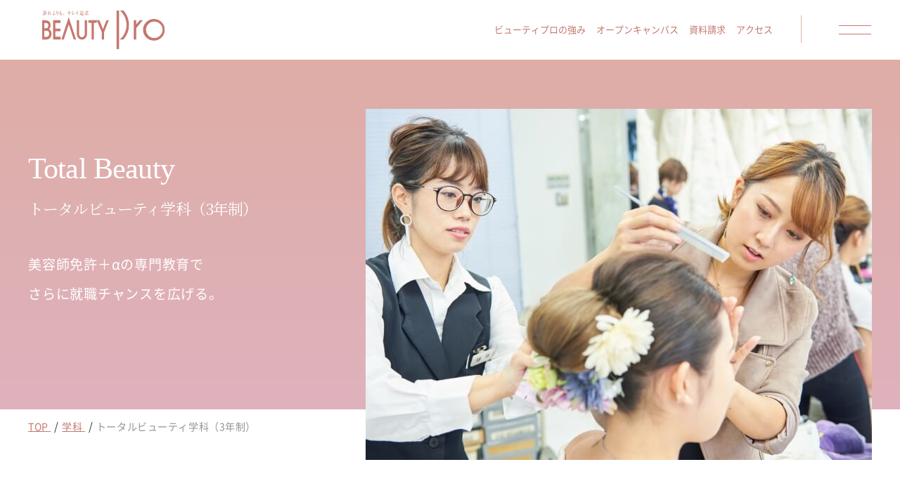

--- FILE ---
content_type: text/html; charset=UTF-8
request_url: https://www.b-pro.ac.jp/department/3-year/
body_size: 22100
content:
<!DOCTYPE HTML>
<html>

<head>
    <!-- Google Tag Manager -->
    <script>
        (function(w, d, s, l, i) {
            w[l] = w[l] || [];
            w[l].push({
                'gtm.start': new Date().getTime(),
                event: 'gtm.js'
            });
            var f = d.getElementsByTagName(s)[0],
                j = d.createElement(s),
                dl = l != 'dataLayer' ? '&l=' + l : '';
            j.async = true;
            j.src =
                'https://www.googletagmanager.com/gtm.js?id=' + i + dl;
            f.parentNode.insertBefore(j, f);
        })(window, document, 'script', 'dataLayer', 'GTM-TLZ6VKW');
    </script>
    <!-- End Google Tag Manager -->

    <!-- meta 開始 -->
    <meta charset="utf-8">
    <meta http-equiv="X-UA-Compatible" content="IE=edge">
    <meta name="format-detection" content="telephone=no">
    <meta name="viewport" content="width=device-width, initial-scale=1.0">
        <!-- meta 終了 -->
    <!-- favicon 開始 -->
    <link rel="icon" type="image/x-icon" href="https://www.b-pro.ac.jp/wp-content/themes/kansaibp_theme_new/assets/images/common/favicon.ico">
    <link rel="apple-touch-icon" href="https://www.b-pro.ac.jp/wp-content/themes/kansaibp_theme_new/assets/images/common/apple-touch-icon-180x180.png" sizes="180x180">
    <link rel="icon" href="https://www.b-pro.ac.jp/wp-content/themes/kansaibp_theme_new/assets/images/common/android-chrome-192x192.png" sizes="192x192" type="image/png">
    <!-- favicon 終了 -->
        <meta name='robots' content='max-image-preview:large' />
	<style>img:is([sizes="auto" i], [sizes^="auto," i]) { contain-intrinsic-size: 3000px 1500px }</style>
	<link rel='dns-prefetch' href='//ajax.googleapis.com' />

<!-- SEO SIMPLE PACK 3.6.2 -->
<title>トータルビューティ3年制 - 学科の特色 | 大阪でメイク・ネイル・エステを学べる美容専門学校｜関西ビューティプロ専門学校</title>
<meta name="description" content="大阪にあるトータルビューティの専門学校。メイク、ネイル、ヘア、エステ、ブライダル。美容師国家資格（美容師免許）をはじめ数多くの資格を取得し、ワンランク上のビューティシャンを目指せます。70年の伝統を誇る関西美容専門学校の姉妹校です。">
<meta name="keywords" content="美容師免許，メイク,ネイル,エステ, ブライダル,美容専門学校，大阪">
<link rel="canonical" href="https://www.b-pro.ac.jp/department/3-year/">
<meta property="og:locale" content="ja_JP">
<meta property="og:type" content="article">
<meta property="og:image" content="https://www.b-pro.ac.jp/wp-content/uploads/2026/01/img_fv_pc.jpg">
<meta property="og:title" content="トータルビューティ3年制 - 学科の特色 | 大阪でメイク・ネイル・エステを学べる美容専門学校｜関西ビューティプロ専門学校">
<meta property="og:description" content="大阪にあるトータルビューティの専門学校。メイク、ネイル、ヘア、エステ、ブライダル。美容師国家資格（美容師免許）をはじめ数多くの資格を取得し、ワンランク上のビューティシャンを目指せます。70年の伝統を誇る関西美容専門学校の姉妹校です。">
<meta property="og:url" content="https://www.b-pro.ac.jp/department/3-year/">
<meta property="og:site_name" content="関西ビューティプロ専門学校">
<meta name="twitter:card" content="summary_large_image">
<!-- / SEO SIMPLE PACK -->

<link rel='stylesheet' id='wp-block-library-css' href='https://www.b-pro.ac.jp/wp-includes/css/dist/block-library/style.min.css' type='text/css' media='all' />
<style id='classic-theme-styles-inline-css' type='text/css'>
/*! This file is auto-generated */
.wp-block-button__link{color:#fff;background-color:#32373c;border-radius:9999px;box-shadow:none;text-decoration:none;padding:calc(.667em + 2px) calc(1.333em + 2px);font-size:1.125em}.wp-block-file__button{background:#32373c;color:#fff;text-decoration:none}
</style>
<style id='global-styles-inline-css' type='text/css'>
:root{--wp--preset--aspect-ratio--square: 1;--wp--preset--aspect-ratio--4-3: 4/3;--wp--preset--aspect-ratio--3-4: 3/4;--wp--preset--aspect-ratio--3-2: 3/2;--wp--preset--aspect-ratio--2-3: 2/3;--wp--preset--aspect-ratio--16-9: 16/9;--wp--preset--aspect-ratio--9-16: 9/16;--wp--preset--color--black: #000000;--wp--preset--color--cyan-bluish-gray: #abb8c3;--wp--preset--color--white: #ffffff;--wp--preset--color--pale-pink: #f78da7;--wp--preset--color--vivid-red: #cf2e2e;--wp--preset--color--luminous-vivid-orange: #ff6900;--wp--preset--color--luminous-vivid-amber: #fcb900;--wp--preset--color--light-green-cyan: #7bdcb5;--wp--preset--color--vivid-green-cyan: #00d084;--wp--preset--color--pale-cyan-blue: #8ed1fc;--wp--preset--color--vivid-cyan-blue: #0693e3;--wp--preset--color--vivid-purple: #9b51e0;--wp--preset--gradient--vivid-cyan-blue-to-vivid-purple: linear-gradient(135deg,rgba(6,147,227,1) 0%,rgb(155,81,224) 100%);--wp--preset--gradient--light-green-cyan-to-vivid-green-cyan: linear-gradient(135deg,rgb(122,220,180) 0%,rgb(0,208,130) 100%);--wp--preset--gradient--luminous-vivid-amber-to-luminous-vivid-orange: linear-gradient(135deg,rgba(252,185,0,1) 0%,rgba(255,105,0,1) 100%);--wp--preset--gradient--luminous-vivid-orange-to-vivid-red: linear-gradient(135deg,rgba(255,105,0,1) 0%,rgb(207,46,46) 100%);--wp--preset--gradient--very-light-gray-to-cyan-bluish-gray: linear-gradient(135deg,rgb(238,238,238) 0%,rgb(169,184,195) 100%);--wp--preset--gradient--cool-to-warm-spectrum: linear-gradient(135deg,rgb(74,234,220) 0%,rgb(151,120,209) 20%,rgb(207,42,186) 40%,rgb(238,44,130) 60%,rgb(251,105,98) 80%,rgb(254,248,76) 100%);--wp--preset--gradient--blush-light-purple: linear-gradient(135deg,rgb(255,206,236) 0%,rgb(152,150,240) 100%);--wp--preset--gradient--blush-bordeaux: linear-gradient(135deg,rgb(254,205,165) 0%,rgb(254,45,45) 50%,rgb(107,0,62) 100%);--wp--preset--gradient--luminous-dusk: linear-gradient(135deg,rgb(255,203,112) 0%,rgb(199,81,192) 50%,rgb(65,88,208) 100%);--wp--preset--gradient--pale-ocean: linear-gradient(135deg,rgb(255,245,203) 0%,rgb(182,227,212) 50%,rgb(51,167,181) 100%);--wp--preset--gradient--electric-grass: linear-gradient(135deg,rgb(202,248,128) 0%,rgb(113,206,126) 100%);--wp--preset--gradient--midnight: linear-gradient(135deg,rgb(2,3,129) 0%,rgb(40,116,252) 100%);--wp--preset--font-size--small: 13px;--wp--preset--font-size--medium: 20px;--wp--preset--font-size--large: 36px;--wp--preset--font-size--x-large: 42px;--wp--preset--spacing--20: 0.44rem;--wp--preset--spacing--30: 0.67rem;--wp--preset--spacing--40: 1rem;--wp--preset--spacing--50: 1.5rem;--wp--preset--spacing--60: 2.25rem;--wp--preset--spacing--70: 3.38rem;--wp--preset--spacing--80: 5.06rem;--wp--preset--shadow--natural: 6px 6px 9px rgba(0, 0, 0, 0.2);--wp--preset--shadow--deep: 12px 12px 50px rgba(0, 0, 0, 0.4);--wp--preset--shadow--sharp: 6px 6px 0px rgba(0, 0, 0, 0.2);--wp--preset--shadow--outlined: 6px 6px 0px -3px rgba(255, 255, 255, 1), 6px 6px rgba(0, 0, 0, 1);--wp--preset--shadow--crisp: 6px 6px 0px rgba(0, 0, 0, 1);}:where(.is-layout-flex){gap: 0.5em;}:where(.is-layout-grid){gap: 0.5em;}body .is-layout-flex{display: flex;}.is-layout-flex{flex-wrap: wrap;align-items: center;}.is-layout-flex > :is(*, div){margin: 0;}body .is-layout-grid{display: grid;}.is-layout-grid > :is(*, div){margin: 0;}:where(.wp-block-columns.is-layout-flex){gap: 2em;}:where(.wp-block-columns.is-layout-grid){gap: 2em;}:where(.wp-block-post-template.is-layout-flex){gap: 1.25em;}:where(.wp-block-post-template.is-layout-grid){gap: 1.25em;}.has-black-color{color: var(--wp--preset--color--black) !important;}.has-cyan-bluish-gray-color{color: var(--wp--preset--color--cyan-bluish-gray) !important;}.has-white-color{color: var(--wp--preset--color--white) !important;}.has-pale-pink-color{color: var(--wp--preset--color--pale-pink) !important;}.has-vivid-red-color{color: var(--wp--preset--color--vivid-red) !important;}.has-luminous-vivid-orange-color{color: var(--wp--preset--color--luminous-vivid-orange) !important;}.has-luminous-vivid-amber-color{color: var(--wp--preset--color--luminous-vivid-amber) !important;}.has-light-green-cyan-color{color: var(--wp--preset--color--light-green-cyan) !important;}.has-vivid-green-cyan-color{color: var(--wp--preset--color--vivid-green-cyan) !important;}.has-pale-cyan-blue-color{color: var(--wp--preset--color--pale-cyan-blue) !important;}.has-vivid-cyan-blue-color{color: var(--wp--preset--color--vivid-cyan-blue) !important;}.has-vivid-purple-color{color: var(--wp--preset--color--vivid-purple) !important;}.has-black-background-color{background-color: var(--wp--preset--color--black) !important;}.has-cyan-bluish-gray-background-color{background-color: var(--wp--preset--color--cyan-bluish-gray) !important;}.has-white-background-color{background-color: var(--wp--preset--color--white) !important;}.has-pale-pink-background-color{background-color: var(--wp--preset--color--pale-pink) !important;}.has-vivid-red-background-color{background-color: var(--wp--preset--color--vivid-red) !important;}.has-luminous-vivid-orange-background-color{background-color: var(--wp--preset--color--luminous-vivid-orange) !important;}.has-luminous-vivid-amber-background-color{background-color: var(--wp--preset--color--luminous-vivid-amber) !important;}.has-light-green-cyan-background-color{background-color: var(--wp--preset--color--light-green-cyan) !important;}.has-vivid-green-cyan-background-color{background-color: var(--wp--preset--color--vivid-green-cyan) !important;}.has-pale-cyan-blue-background-color{background-color: var(--wp--preset--color--pale-cyan-blue) !important;}.has-vivid-cyan-blue-background-color{background-color: var(--wp--preset--color--vivid-cyan-blue) !important;}.has-vivid-purple-background-color{background-color: var(--wp--preset--color--vivid-purple) !important;}.has-black-border-color{border-color: var(--wp--preset--color--black) !important;}.has-cyan-bluish-gray-border-color{border-color: var(--wp--preset--color--cyan-bluish-gray) !important;}.has-white-border-color{border-color: var(--wp--preset--color--white) !important;}.has-pale-pink-border-color{border-color: var(--wp--preset--color--pale-pink) !important;}.has-vivid-red-border-color{border-color: var(--wp--preset--color--vivid-red) !important;}.has-luminous-vivid-orange-border-color{border-color: var(--wp--preset--color--luminous-vivid-orange) !important;}.has-luminous-vivid-amber-border-color{border-color: var(--wp--preset--color--luminous-vivid-amber) !important;}.has-light-green-cyan-border-color{border-color: var(--wp--preset--color--light-green-cyan) !important;}.has-vivid-green-cyan-border-color{border-color: var(--wp--preset--color--vivid-green-cyan) !important;}.has-pale-cyan-blue-border-color{border-color: var(--wp--preset--color--pale-cyan-blue) !important;}.has-vivid-cyan-blue-border-color{border-color: var(--wp--preset--color--vivid-cyan-blue) !important;}.has-vivid-purple-border-color{border-color: var(--wp--preset--color--vivid-purple) !important;}.has-vivid-cyan-blue-to-vivid-purple-gradient-background{background: var(--wp--preset--gradient--vivid-cyan-blue-to-vivid-purple) !important;}.has-light-green-cyan-to-vivid-green-cyan-gradient-background{background: var(--wp--preset--gradient--light-green-cyan-to-vivid-green-cyan) !important;}.has-luminous-vivid-amber-to-luminous-vivid-orange-gradient-background{background: var(--wp--preset--gradient--luminous-vivid-amber-to-luminous-vivid-orange) !important;}.has-luminous-vivid-orange-to-vivid-red-gradient-background{background: var(--wp--preset--gradient--luminous-vivid-orange-to-vivid-red) !important;}.has-very-light-gray-to-cyan-bluish-gray-gradient-background{background: var(--wp--preset--gradient--very-light-gray-to-cyan-bluish-gray) !important;}.has-cool-to-warm-spectrum-gradient-background{background: var(--wp--preset--gradient--cool-to-warm-spectrum) !important;}.has-blush-light-purple-gradient-background{background: var(--wp--preset--gradient--blush-light-purple) !important;}.has-blush-bordeaux-gradient-background{background: var(--wp--preset--gradient--blush-bordeaux) !important;}.has-luminous-dusk-gradient-background{background: var(--wp--preset--gradient--luminous-dusk) !important;}.has-pale-ocean-gradient-background{background: var(--wp--preset--gradient--pale-ocean) !important;}.has-electric-grass-gradient-background{background: var(--wp--preset--gradient--electric-grass) !important;}.has-midnight-gradient-background{background: var(--wp--preset--gradient--midnight) !important;}.has-small-font-size{font-size: var(--wp--preset--font-size--small) !important;}.has-medium-font-size{font-size: var(--wp--preset--font-size--medium) !important;}.has-large-font-size{font-size: var(--wp--preset--font-size--large) !important;}.has-x-large-font-size{font-size: var(--wp--preset--font-size--x-large) !important;}
:where(.wp-block-post-template.is-layout-flex){gap: 1.25em;}:where(.wp-block-post-template.is-layout-grid){gap: 1.25em;}
:where(.wp-block-columns.is-layout-flex){gap: 2em;}:where(.wp-block-columns.is-layout-grid){gap: 2em;}
:root :where(.wp-block-pullquote){font-size: 1.5em;line-height: 1.6;}
</style>
<link rel='stylesheet' id='base_css-css' href='https://www.b-pro.ac.jp/wp-content/themes/kansaibp_theme_new/assets/css/common/base.css' type='text/css' media='all' />
<link rel='stylesheet' id='slick_css-css' href='https://www.b-pro.ac.jp/wp-content/themes/kansaibp_theme_new/assets/css/lib/slick.css' type='text/css' media='all' />
<link rel='stylesheet' id='magnific-popup_css-css' href='https://www.b-pro.ac.jp/wp-content/themes/kansaibp_theme_new/assets/css/lib/magnific-popup.css' type='text/css' media='all' />
<link rel='stylesheet' id='department_css-css' href='https://www.b-pro.ac.jp/wp-content/themes/kansaibp_theme_new/assets/css/department/department.css' type='text/css' media='all' />
</head>

<body id="pagetop">
    <!-- Google Tag Manager (noscript) -->
    <noscript><iframe src="https://www.googletagmanager.com/ns.html?id=GTM-TLZ6VKW" height="0" width="0" style="display:none;visibility:hidden"></iframe></noscript>
    <!-- End Google Tag Manager (noscript) -->
    <div class="l-header">
        <header>
                            <div class="l-header-wrap">
                    <h1 class="l-header-logo">
                        <a href="https://www.b-pro.ac.jp/" class="m-hover">
                            <img src="https://www.b-pro.ac.jp/wp-content/themes/kansaibp_theme_new/assets/images/common/logo.svg" alt="関西BEAUTY PRO">
                        </a>
                    </h1>
                    <nav>
                        <div class="l-header-grid">
                            <ul class="l-header-gnav nosp">
                                <li><a href="https://www.b-pro.ac.jp/concept_history/" class="m-hover">ビューティプロの強み</a></li>
                                <li><a href="https://www.b-pro.ac.jp/opencampus/" class="m-hover">オープンキャンパス</a></li>
                                <li><a href="https://www.b-pro.ac.jp/siryo/" class="m-hover">資料請求</a></li>
                                <li><a href="https://www.b-pro.ac.jp/access/" class="m-hover">アクセス</a></li>
                            </ul><!--/gnav -->
                            <p class="l-header-gnav-access nopc"><a href="https://www.b-pro.ac.jp/access/">アクセス</a></p>
                            <div class="l-header-toggle m-hover">
                                <div class="l-header-toggle-btn"><span></span><span></span></div>
                                <p class="m-en nopc">Menu</p>
                            </div><!--/toggle -->
                        </div><!--/grid -->
                    </nav>
                    <div class="l-header-drawer nosp">
                        <div class="l-header-drawer-wrap">
                            <div class="l-header-drawer-img">
                            </div>
                            <div class="l-header-drawer-menu">
                                <div class="l-header-drawer-menu-column">
                                    <p class="l-header-drawer-menu-ttl m-serif m-acc "><a href="https://www.b-pro.ac.jp/department/" class="m-hover">選べる4学科</a><span class="m-toggle"></span></p>
                                    <ul class="l-header-drawer-menu-list">
                                        <li><a href="https://www.b-pro.ac.jp/department/3-year/" class="m-hover">トータルビューティ学科(3年制)</a></li>
                                        <li><a href="https://www.b-pro.ac.jp/department/2-year/" class="m-hover">トータルビューティ学科(2年制)</a></li>
                                        <li><a href="https://www.b-pro.ac.jp/department/beautyadv/" class="m-hover"> ビューティアドバイザー学科</a></li>
                                        <li><a href="https://www.b-pro.ac.jp/department/esthetic/" class="m-hover">エステティック学科</a></li>
                                    </ul>
                                </div><!--/column -->
                                <div class="l-header-drawer-menu-column m-single">
                                    <p class="l-header-drawer-menu-ttl m-serif m-acc"><a href="https://www.b-pro.ac.jp/admission/" class="m-hover">入学について</a><span class="m-toggle"></span></p>
                                    <ul class="l-header-drawer-menu-list">
                                        <li><a href="https://www.b-pro.ac.jp/admission/recruitment/" class="m-hover">募集要項</a></li>
                                        <li><a href="https://www.b-pro.ac.jp/admission/expenses/" class="m-hover">学費について</a></li>
                                        <li><a href="https://www.b-pro.ac.jp/admission/support/" class="m-hover">ひとり暮らしについて</a></li>
                                        <li><a href="https://www.b-pro.ac.jp/admission/application/" class="m-hover">WEB出願について</a></li>
                                    </ul>
                                    <p class="l-header-drawer-menu-ttl m-serif"><a href="https://www.b-pro.ac.jp/event/" class="m-hover">イベント&コンテスト</a></p>
                                    <p class="l-header-drawer-menu-ttl m-serif"><a href="https://www.b-pro.ac.jp/news/" class="m-hover">News</a></p>
                                    <p class="l-header-drawer-menu-ttl m-serif"><a href="https://www.b-pro.ac.jp/blog/" class="m-hover">ブログ</a></p>
                                    <p class="l-header-drawer-menu-ttl m-serif"><a href="https://www.b-pro.ac.jp/startup/" class="m-hover">高校1・2年生のみなさまへ</a></p>
                                    <p class="l-header-drawer-menu-ttl m-serif"><a href="https://www.b-pro.ac.jp/graduate_interview/" class="m-hover">卒業生インタビュー</a></p>
                                </div><!--/column -->
                                <div class="l-header-drawer-menu-column m-single">
                                    <p class="l-header-drawer-menu-ttl m-serif"><a href="https://www.b-pro.ac.jp/concept_history/" class="m-hover">ビューティプロの強み</a></p>
                                    <p class="l-header-drawer-menu-ttl m-serif"><a href="https://www.b-pro.ac.jp/opencampus/" class="m-hover">オープンキャンパス</a></p>
                                    <p class="l-header-drawer-menu-ttl m-serif"><a href="https://www.b-pro.ac.jp/qualification_employment/" class="m-hover">就職サポート</a></p>
                                    <p class="l-header-drawer-menu-ttl m-serif"><a href="https://www.b-pro.ac.jp/certification/" class="m-hover">資格</a></p>
                                    <p class="l-header-drawer-menu-ttl m-serif"><a href="https://www.b-pro.ac.jp/beauty/" class="m-hover">＋Beauty（メンバー限定授業）</a></p>
                                </div><!--/column -->
                            </div>
                            <div class="l-header-drawer-submenu">
                                <ul>
                                    <li><a href="https://www.b-pro.ac.jp/parents/">保護者様へ</a></li>
                                    <li><a href="https://www.b-pro.ac.jp/job/">企業様へ</a></li>
                                    <li><a href="https://www.b-pro.ac.jp/contact/">お問い合わせ</a></li>
                                    <li><a href="https://www.b-pro.ac.jp/graduate/">卒業生のみなさまへ
                                        </a></li>
                                    <li><a href="https://www.kanbi.ac.jp" target="_blank">姉妹校 関西美容専門学校</a></li>
                                </ul>
                            </div>
                            <!-- <div class="l-header-drawer-request nopc" >
								<a href="reqest/" class="l-header-drawer-request-btn m-button01"><span>資料請求</span></a>
							</div> -->
                        </div>
                    </div><!--/drawer for pc -->
                    <div class="l-header-drawer nopc">
                        <div class="l-header-drawer-wrap">
                            <div class="l-header-drawer-img">
                            </div>
                            <p class="l-header-drawer-addttl m-serif">関西ビューティプロ専門学校</p>
                            <div class="l-header-drawer-menu">
                                <div class="l-header-drawer-menu-column">
                                    <p class="l-header-drawer-menu-ttl m-serif m-acc m-icn m-department"><a href="https://www.b-pro.ac.jp/department/" class="m-hover">選べる4学科</a><span class="m-toggle"></span></p>
                                    <ul class="l-header-drawer-menu-list">
                                        <li><a href="https://www.b-pro.ac.jp/department/3-year/" class="m-hover">トータルビューティ学科(3年制)</a></li>
                                        <li><a href="https://www.b-pro.ac.jp/department/2-year/" class="m-hover">トータルビューティ学科(2年制)</a></li>
                                        <li><a href="https://www.b-pro.ac.jp/department/beautyadv/" class="m-hover"> ビューティアドバイザー学科</a></li>
                                        <li><a href="https://www.b-pro.ac.jp/department/esthetic/" class="m-hover">エステティック学科</a></li>
                                    </ul>
                                </div><!--/column -->
                                <p class="l-header-drawer-menu-ttl m-serif m-icn m-concept"><a href="https://www.b-pro.ac.jp/concept_history/" class="m-hover">ビューティプロの強み</a></p>
                                <p class="l-header-drawer-menu-ttl m-serif m-icn m-oc"><a href="https://www.b-pro.ac.jp/opencampus/" class="m-hover">オープンキャンパス</a></p>
                                <div class="l-header-drawer-menu-column m-single">
                                    <p class="l-header-drawer-menu-ttl m-serif m-acc m-icn m-admission"><a href="https://www.b-pro.ac.jp/admission/" class="m-hover">入学について</a><span class="m-toggle"></span></p>
                                    <ul class="l-header-drawer-menu-list">
                                        <li><a href="https://www.b-pro.ac.jp/admission/recruitment/" class="m-hover">募集要項</a></li>
                                        <li><a href="https://www.b-pro.ac.jp/admission/expenses/" class="m-hover">学費について</a></li>
                                        <li><a href="https://www.b-pro.ac.jp/admission/support/" class="m-hover">ひとり暮らしについて</a></li>
                                        <li><a href="https://www.b-pro.ac.jp/admission/application/" class="m-hover">WEB出願について</a></li>
                                    </ul>
                                    <div class="l-header-drawer-menu-other">
                                        <p class="l-header-drawer-menu-ttl m-serif"><a href="https://www.b-pro.ac.jp/qualification_employment/" class="m-hover">就職サポート</a></p>
                                        <p class="l-header-drawer-menu-ttl m-serif"><a href="https://www.b-pro.ac.jp/news/" class="m-hover">News</a></p>
                                        <p class="l-header-drawer-menu-ttl m-serif"><a href="https://www.b-pro.ac.jp/certification/" class="m-hover">資格</a></p>
                                        <p class="l-header-drawer-menu-ttl m-serif"><a href="https://www.b-pro.ac.jp/blog/" class="m-hover">ブログ</a></p>
                                        <p class="l-header-drawer-menu-ttl m-serif"><a href="https://www.b-pro.ac.jp/event/" class="m-hover">イベント&コンテスト</a></p>
                                        <p class="l-header-drawer-menu-ttl m-serif"><a href="https://www.b-pro.ac.jp/graduate_interview/" class="m-hover">卒業生インタビュー</a></p>
                                        <p class="l-header-drawer-menu-ttl m-serif"><a href="https://www.b-pro.ac.jp/startup/" class="m-hover">高校1・2年生の<br>みなさまへ</a></p>
                                        <p class="l-header-drawer-menu-ttl m-serif"><a href="https://www.b-pro.ac.jp/beauty/" class="m-hover">＋Beauty<br>（メンバー限定授業）</a></p>
                                    </div>
                                </div><!--/column -->
                            </div>
                            <div class="l-header-drawer-submenu">
                                <ul>
                                    <li><a href="https://www.b-pro.ac.jp/parents/">保護者様へ</a></li>
                                    <li><a href="https://www.b-pro.ac.jp/job/">企業様へ</a></li>
                                    <li><a href="https://www.b-pro.ac.jp/contact/">お問い合わせ</a></li>
                                    <li><a href="https://www.b-pro.ac.jp/graduate/">卒業生のみなさまへ
                                        </a></li>
                                    <li><a href="https://www.kanbi.ac.jp" target="_blank">姉妹校 関西美容専門学校</a></li>
                                </ul>
                            </div>
                        </div>
                        <div class="l-header-drawer-btns m-serif">
                            <p><a href="https://www.b-pro.ac.jp/opencampus/">オープンキャンパス</a></p>
                            <p><a href="https://www.b-pro.ac.jp/siryo/">資料請求</a></p>
                        </div>
                    </div><!--/drawer for sp-->
                </div>
                <div class="bgfixed"></div>
                    </header>
    </div>
    <main>
<div class="l-pagehead m-department">
    <div class="l-pagehead-wrap m-inner">
        <div class="l-pagehead-txt">
            <h1 class="l-pagehead-txt-ttl">
                <span class="m-en">Total Beauty</span><span class="category m-serif">トータルビューティ学科（3年制）</span>
            </h1>
            <p class="l-pagehead-txt-subttl">美容師免許＋αの専門教育で<br>さらに就職チャンスを広げる。</p>
        </div>
        <picture class="l-pagehead-img">
            <source media="(min-width:768px)" srcset="https://www.b-pro.ac.jp/wp-content/themes/kansaibp_theme_new/assets/images/department/3-year/img_pagehead_pc.jpg">
            <source media="(max-width:767px)" srcset="https://www.b-pro.ac.jp/wp-content/themes/kansaibp_theme_new/assets/images/department/3-year/img_pagehead_sp.jpg">
            <img decoding="async" src="https://www.b-pro.ac.jp/wp-content/themes/kansaibp_theme_new/assets/images/department/3-year/img_pagehead_pc.jpg" alt="" class="is-imgswitch">
        </picture>
    </div><!--/inner -->
</div><!--/l-pagehead -->
<div class="l-pagebody p-department-detail">
    <div class="l-pagebody-head">
        <div class="l-breadcrumbs m-inner">
    <nav>
        <ol itemscope itemtype="https://schema.org/BreadcrumbList">
            <!-- TOP -->
            <li itemprop="itemListElement" itemscope itemtype="https://schema.org/ListItem">
                <a itemprop="item" href="https://www.b-pro.ac.jp/" class="m-hover">
                    <span itemprop="name">TOP</span>
                </a>
                <meta itemprop="position" content="1" />
            </li>

                                                <li itemprop="itemListElement" itemscope itemtype="https://schema.org/ListItem">
                        <a itemprop="item" href="https://www.b-pro.ac.jp/department/">
                            <span itemprop="name">学科</span>
                        </a>
                        <meta itemprop="position" content="2" />
                    </li>
                                                    <li itemprop="itemListElement" itemscope itemtype="https://schema.org/ListItem">
                    <a itemprop="item" href="https://www.b-pro.ac.jp/department/3-year/">
                        <span itemprop="name">トータルビューティ学科（3年制）</span>
                    </a>
                    <meta itemprop="position" content="3" />
                </li>

                    </ol><!-- /.breadcrumb_list -->
    </nav>
</div><!-- /.l-breadcrumbs -->

    </div><!--/ l-pagebody-head -->
    <div class="p-department-lead">
        <div class="m-inner">
            <p>ブライダル、メイク、ネイル、エステなど幅広く学べる上に、美容師免許まで取得できる学科です。<br>より高度な専門教育により、就職の可能性が大きく広がります。</p>
        </div>
    </div>
    <div class="m-archive-head m-anchor">
        <div class="m-archive-head-wrap m-inner">
            <ul class="l-pan-nav">
                <li><a href="#curriculum" class="m-hover is-pagelink">授業</a></li>
                <li><a href="#instructor" class="m-hover is-pagelink">先生</a></li>
                <li><a href="#license" class="m-hover is-pagelink">資格</a></li>
                <li><a href="#emproiment" class="m-hover is-pagelink">就職</a></li>
                <li><a href="#gallery" class="m-hover is-pagelink">フォト</a></li>
            </ul>
        </div>
    </div><!--/ m-archive-head -->
    <section class="sec-point m-bgright">
        <div class="m-inner">
            <div class="p-point-wrap">
                <div class="p-point-unit">
                    <div class="p-point-unit-head">
                        <p class="m-en p-point-num">Point<span>1</span></p>
                        <p class="title m-serif">
                            美容師免許（国家資格）も取得できる！<br>キレイのスキルが活躍の場を広げる</p>
                        <div class="img">
                            <img decoding="async" src="https://www.b-pro.ac.jp/wp-content/themes/kansaibp_theme_new/assets/images/department/3-year/img_point_01.png" alt="">
                        </div>
                    </div>
                    <p class="p-point-unit-detail">ブライダル・ネイル・メイク・エステなどの多彩な学びに加え、KANBI の通信課程併修により、美容師免許が取得できます。数多くの資格とスキルが自分らしい活躍の場を広げてくれる、大充実の3 年制学科です。 さらに、キレイ業界で人気のまつげエクステの資格も取得できます。プロの資格と技術を活かして、アイコーディネーターとしての活躍もめざせます。</p>
                </div><!--/unit -->
                <div class="p-point-unit">
                    <div class="p-point-unit-head">
                        <p class="m-en p-point-num">Point<span>2</span></p>
                        <p class="title m-serif">
                            自分の個性や適正を見極めて、<br>決めることができる
                        </p>
                        <div class="img">
                            <img decoding="async" src="https://www.b-pro.ac.jp/wp-content/themes/kansaibp_theme_new/assets/images/department/3-year/img_point_032.png" alt="">
                        </div>
                    </div>
                    <p class="p-point-unit-detail">「いろんなジャンルを学んでから自分にとってベストな職業を見つけたい」。そんな希望をもつ学生のために誕生した学科。メイクやネイル、ヘア、エステティック、ブライダルといった幅広い科目を通じて、めざしたい方向性を見極めてから、専門性を深めていくことができます。プロの仕事を想定した実践的な内容だから、自分が活躍したいフィールドをイメージしながら目標を定めることが可能です</p>
                </div><!--/unit -->
                <div class="p-point-unit">
                    <div class="p-point-unit-head">
                        <p class="m-en p-point-num">Point<span>3</span></p>
                        <p class="title m-serif">
                            好きなことを好きなだけ学べる、<br>ユニークなカリキュラムを導入
                        </p>
                        <div class="img">
                            <img decoding="async" src="https://www.b-pro.ac.jp/wp-content/themes/kansaibp_theme_new/assets/images/department/3-year/img_point_033.png" alt="">
                        </div>
                    </div>
                    <p class="p-point-unit-detail">カリキュラムの特長は、将来の目標に合わせて学生一人ひとりが自由に設計できること。１年次でさまざまな分野を学んで美容業界のアウトラインがつかめたら、２年次で将来の目標を定めて多くの選択科目からカリキュラムを組み立てるのです。例えば、美容全般のことを広くオールマイティに学んでみる、ひとつの分野に絞って徹底的にテクニックを磨き上げる…など、学び方は自由自在。自分の将来の目標に合わせたプランニングが可能です。</p>
                </div><!--/unit -->
            </div>
        </div>
    </section><!--/sec-point -->
<section class="sec-instructor sec-youtube">
    <div class="m-inner">
        <div class="p-sns-unit">
            <h2 class="m-sec-title"><span class="m-sec-title-ja m-serif">YouTube</span></h2>
            <div class="p-sns-unit-body js-animate m-delay01 is-inview">
                <iframe width="560" height="315" src="https://www.youtube.com/embed/41W3eXGxKp4?si=eYTLKurOIu23klL5" title="YouTube video player" frameborder="0" allow="accelerometer; autoplay; clipboard-write; encrypted-media; gyroscope; picture-in-picture; web-share" referrerpolicy="strict-origin-when-cross-origin" allowfullscreen></iframe>
            </div><!--/unit-body -->
			<div class="link_wrap js-animate m-delay04 p-sns-icn p-youtube-icn is-inview">
                <a href="https://www.youtube.com/user/BeautyProofficial" class="more_link m-hover" rel="noopener noreferrer" target="_blank">ビューティプロ公式アカウント</a>
            </div>
        </div><!--/youtube -->
    </div>
</section>
    <section class="sec-curriculum" id="curriculum">
        <div class="m-inner">
            <h2 class="m-sec-title">
                <span class="m-sec-title-ja m-serif">授業</span>
                <span class="m-sec-title-en m-en">Curriculum</span>
            </h2>
            <h3 class="m-sec-title02 m-serif">
                基本科目
            </h3>
            <p class="p-common-txt">美容の技術は、体験して初めて面白さや難しさ、向き不向きがわかります。1 年次はあらゆる美容ジャンルを学び、自分の適性や個性を見極めます。<br>またすべての美容の仕事に共通して必要な接客マナーや基礎知識を学びます。</p>
            <div class="p-curriculum-area">
                <div class="p-curriculum-area-img">
                    <img decoding="async" src="https://www.b-pro.ac.jp/wp-content/themes/kansaibp_theme_new/assets/images/department/3-year/img_curriculum_photo01.jpg" alt="">
                </div>
                <div class="p-curriculum-area-box">
                    <h4 class="p-curriculum-area-box-ttl m-serif">国家試験対策授業</h4>
                    <p class="p-curriculum-area-box-txt">ブライダルスタイリストやメイクアップアーティストなどの就職に有利な美容師免許が、KANBI の通信課程併修により取得できます。多くの資格とスキルが自分らしい活躍の場を広げてくれます。</p>
                    <dl class="p-curriculum-area-innr">
                        <dt class="p-curriculum-area-innr-ttl">学科</dt>
                        <dd class="p-curriculum-area-innr-txt">・美容技術理論・関係法規制度・衛生管理・美容保健・香粧品化学・運営管理・文化論</dd>
                    </dl>
                    <dl class="p-curriculum-area-innr">
                        <dt class="p-curriculum-area-innr-ttl">実技</dt>
                        <dd class="p-curriculum-area-innr-txt">・カッティング（カット）・ワインディング・オールウェーブセッティング・シャンプー・カラー</dd>
                    </dl>
                </div>
            </div>
            <ul class="p-curriculum-list">
                <li>
                    <div class="p-curriculum-list-img">
                        <img decoding="async" src="https://www.b-pro.ac.jp/wp-content/themes/kansaibp_theme_new/assets/images/department/3-year/img_curriculum_photo02.jpg" alt="">
                    </div>
                    <div class="p-curriculum-list-txt">
                        <h4 class="title m-serif">メイク</h4>
                        <p class="detail">スキンケアから、顔のパーツや骨格をふまえたナチュラルメイクの技術はもちろん、イメージに合わせたメイクのバリエーションや、パーツの修正方法を学びます。</p>
                    </div>
                </li>
                <li>
                    <div class="p-curriculum-list-img">
                        <img decoding="async" src="https://www.b-pro.ac.jp/wp-content/themes/kansaibp_theme_new/assets/images/department/3-year/img_curriculum_photo03.jpg" alt="">
                    </div>
                    <div class="p-curriculum-list-txt">
                        <h4 class="title m-serif">ウェディング</h4>
                        <p class="detail">ウエディングならではのヘアスタイリングやメイクをマスター。ドレスや衣装のセレクトや着付け、結婚式の企画・演出方法、式のマナーまで幅広く学んでいきます。</p>
                    </div>
                </li>
                <li>
                    <div class="p-curriculum-list-img">
                        <img decoding="async" src="https://www.b-pro.ac.jp/wp-content/themes/kansaibp_theme_new/assets/images/department/3-year/img_curriculum_photo04.jpg" alt="">
                    </div>
                    <div class="p-curriculum-list-txt">
                        <h4 class="title m-serif">ヘアアレンジ</h4>
                        <p class="detail">ヘアアレンジに必要な基本技術のピン打ちや、編み込み、アイロンの扱いを学び、ウエディングやパーティなどを華やかに飾るアップスタイルを習得することができます。</p>
                    </div>
                </li>
                <li>
                    <div class="p-curriculum-list-img">
                        <img decoding="async" src="https://www.b-pro.ac.jp/wp-content/themes/kansaibp_theme_new/assets/images/department/3-year/img_curriculum_photo05.jpg" alt="">
                    </div>
                    <div class="p-curriculum-list-txt">
                        <h4 class="title m-serif">ネイル・ジェルネイル</h4>
                        <p class="detail">ネイリスト技能検定3 級、ジェルネイル検定初級の内容でもあるネイルケアからカラーリング、ネイルアートなどを詳しく学び、実際の施術を通して高いスキルを習得します。</p>
                    </div>
                </li>
                <li>
                    <div class="p-curriculum-list-img">
                        <img decoding="async" src="https://www.b-pro.ac.jp/wp-content/themes/kansaibp_theme_new/assets/images/department/3-year/img_curriculum_photo07.jpg" alt="">
                    </div>
                    <div class="p-curriculum-list-txt">
                        <h4 class="title m-serif">ビジネスマナー</h4>
                        <p class="detail">客室乗務員経験をもつ講師に学ぶマナー教育。接客マナーと心得を身につけるビューディプロオリジナルカリキュラムです。</p>
                    </div>
                </li>
                <li id="curriculum-more">
                    <div class="p-curriculum-list-img">
                        <img decoding="async" src="https://www.b-pro.ac.jp/wp-content/themes/kansaibp_theme_new/assets/images/department/3-year/img_curriculum_photo08.jpg" alt="">
                    </div>
                    <div class="p-curriculum-list-txt">
                        <h4 class="title m-serif">パーソナルカラー</h4>
                        <p class="detail">似合う色を見つけたり、色の効果を活用したりと個々に応じた色の診断、提案のノウハウを習得。人をより美しく見せる色のアドバイスをすることができます。</p>
                    </div>
                </li>
            </ul>
            <div class="p-viewbtn-wrapper nopc">
                <button class="view-more m-program m-hover">続きをみる</button>
            </div>
            <div class="p-program-acc" id="program-more">
                <ul class="p-program-list">
                    <li>
                        <p class="title">サービス接遇</p>
                        <p class="detail">社会人としての必要な接遇への知識、対応動作等を学び、サービス接遇検定2級も取得できます。</p>
                    </li>
                    <li>
                        <p class="title">着付</p>
                        <p class="detail">浴衣、留袖の着付、帯結びのノウハウを習得します。和装の知識も深めます。</p>
                    </li>
                    <li>
                        <p class="title">フラワーアレンジメント</p>
                        <p class="detail">季節に合わせたフラワーアレンジメントを学びます。</p>
                    </li>
                    <li>
                        <p class="title">アロマテラピー</p>
                        <p class="detail">アロマオイルの効果や利用法を詳しく学びます。</p>
                    </li>
                    <li>
                        <p class="title">エステティック</p>
                        <p class="detail">フェイシャル、ボディトリートメントなど体と肌を整え、心もキレイにするノウハウを取得します。</p>
                    </li>
                    <li>
                        <p class="title">肌トラブル</p>
                        <p class="detail">ニキビ、シミ、シワ等のお肌のトラブル原因、お手入れ方法等を学びます。</p>
                    </li>
                    <li>
                        <p class="title">皮膚科学</p>
                        <p class="detail">皮膚の機能や構造を知り、肌を美しく保つ仕組みを学びます。</p>
                    </li>
                    <li>
                        <p class="title">化粧品学</p>
                        <p class="detail">化粧品の規定や法律、成分について学び、目的と機能を理解します。</p>
                    </li>
                    <li>
                        <p class="title">スキルアップマナー</p>
                        <p class="detail">ビジネス社会の常識、電話応対など社会人としてのマナーを学びます。</p>
                    </li>
                    <li>
                        <p class="title">就職対策</p>
                        <p class="detail">就職するにあたり、履歴書の書き方、面接レッスンを行います。</p>
                    </li>
                    <li>
                        <p class="title">JMA3・2級検定対策</p>
                        <p class="detail">クレンジング～フルメイクまでのメイクの基本を学び、JMA2級の取得を目指します。</p>
                    </li>
                    <li>
                        <p class="title">ウエディングプランナー</p>
                        <p class="detail">日本のウエディングの歴史から伝統、慣習、そして現場での様々な実務内容も学べます。</p>
                    </li>
                </ul>
            </div>
            <div class="p-viewbtn-wrapper nopc is-hide">
                <button class="view-more m-program-close m-hover">Close</button>
            </div>
            <h3 class="m-sec-title02 m-serif">
                選択科目
            </h3>
            <p class="p-common-txt">20種以上の科目から好きな科目を選択できる!<br>よりプロフェッショナルにスキルアップ！選択科目やプロテクニック講座であなたにベストなカリキュラムを設計。</p>
            <div class="p-tab-wrapper">
                <ul class="p-tabs">
                    <li class="p-tab color-1 p-current" id="content01"><button><span>#ブライダル</span></button></li>
                    <li class="p-tab color-1" id="content02"><button><span>#メイク</span></button></li>
                    <li class="p-tab color-1" id="content03"><button><span>#ネイル</span></button></li>
                    <li class="p-tab color-1" id="content04"><button><span>#エステ</span></button></li>
                    <li class="p-tab color-1" id="content05"><button><span>#全て</span></button></li>
                </ul>
            </div><!--/tab -->
            <div class="p-subject-wrap is-current m-slider01" data-content="content01">
                <div class="p-subject-slider js-slider">
                    　　　　　　　　　　　　　　　　　　　　　　　　　　　　<div class="unit">
                        <div class="p-subject-img">
                            <img decoding="async" src="https://www.b-pro.ac.jp/wp-content/themes/kansaibp_theme_new/assets/images/department/img_wedding-dress.png" alt="花嫁着付">
                        </div>
                        <div class="p-subject-txt">
                            <p class="title">
                                花嫁着付
                            </p>
                            <p class="detail">
                                ブライダルスタイリストとして必要な和装婚礼のメイクや花嫁着付、袴などの技術を身につけます。
                            </p>
                        </div>
                    </div>
                    <div class="unit">
                        <div class="p-subject-img">
                            <img decoding="async" src="https://www.b-pro.ac.jp/wp-content/themes/kansaibp_theme_new/assets/images/department/img_dress-styling.png" alt="ドレススタイリング">
                        </div>
                        <div class="p-subject-txt">
                            <p class="title">
                                ドレススタイリング
                            </p>
                            <p class="detail">
                                ブライダルヘアメイクに必要な挙式から披露宴でのヘアメイクテクニックや、挙式前に必要な打ち合わせでの婚礼知識、カウンセリングテクニックを学びます。実際にヘアメイクの実習やドレスを着用し技術を通して、知識を広げます。
                            </p>
                        </div>
                    </div>
                    <div class="unit">
                        <div class="p-subject-img">
                            <img decoding="async" src="https://www.b-pro.ac.jp/wp-content/themes/kansaibp_theme_new/assets/images/department/img_stepup.png" alt="ステップアップヘア">
                        </div>
                        <div class="p-subject-txt">
                            <p class="title">
                                ステップアップヘア
                            </p>
                            <p class="detail">
                                ブライダル、撮影、イベントなどのテーマ別スタイルやフォトコンテストでも通用する創作ヘアまで幅広い技術を学ぶことが出来ます。高度な技術を身に付け現場での即戦力になれるステップアップを目指します。
                            </p>
                        </div>
                    </div>
                    <div class="unit">
                        <div class="p-subject-img">
                            <img decoding="async" src="https://www.b-pro.ac.jp/wp-content/themes/kansaibp_theme_new/assets/images/department/img_kimono.png" alt="振袖着付">
                        </div>
                        <div class="p-subject-txt">
                            <p class="title">
                                振袖着付
                            </p>
                            <p class="detail">
                                未婚女性の第一礼装として着る振袖を学びます。基本の帯結びをはじめ、様々なアレンジも学びます。また、女性袴の技術も習得することができます。
                            </p>
                        </div>
                    </div>
                    <div class="unit">
                        <div class="p-subject-img">
                            <img decoding="async" src="https://www.b-pro.ac.jp/wp-content/themes/kansaibp_theme_new/assets/images/department/img_bridal-coordinator.png" alt="ブライダルコーディネーター">
                        </div>
                        <div class="p-subject-txt">
                            <p class="title">
                                ブライダルコーディネーター
                            </p>
                            <p class="detail">
                                国家検定であるブライダルコーディネート3級の取得をめざします。ブライダル関連の仕事につくにあたり、必要とされる歴史から、業界全体について学びます。
                            </p>
                        </div>
                    </div>
                    <div class="unit">
                        <div class="p-subject-img">
                            <img decoding="async" src="https://www.b-pro.ac.jp/wp-content/themes/kansaibp_theme_new/assets/images/department/img_dress-coordinator.png" alt="ドレスコーディネーター">
                        </div>
                        <div class="p-subject-txt">
                            <p class="title">
                                ドレスコーディネーター
                            </p>
                            <p class="detail">
                                ドレスコーディネイターに必要な知識、ドレスフィッティングの他、接客話法、立ち振舞いも学びます。また、BJ認定ドレスコーディネーター検定も目指すことができます。
                            </p>
                        </div>
                    </div>
                    <div class="unit">
                        <div class="p-subject-img">
                            <img decoding="async" src="https://www.b-pro.ac.jp/wp-content/themes/kansaibp_theme_new/assets/images/department/img_wbw.png" alt="米国認定WBWウエディングスペシャリスト">
                        </div>
                        <div class="p-subject-txt">
                            <p class="title">
                                米国認定WBWウエディングスペシャリスト
                            </p>
                            <p class="detail">
                                欧米のブライダルの専門知識だけでなく、企業マネジメントや顧客心理、語学、コミュニケーションスキルなどを学びます。実務を重視したブライダルビジネスのノウハウを習得し、アメリカで認められる『認定ウエディングスペシャリスト（CWS）』の資格取得を目指します。
                            </p>
                        </div>
                    </div>
                    <div class="unit">
                        <div class="p-subject-img">
                            <img decoding="async" src="https://www.b-pro.ac.jp/wp-content/themes/kansaibp_theme_new/assets/images/department/img_hair.png" alt="ヘア">
                        </div>
                        <div class="p-subject-txt">
                            <p class="title">
                                ヘア
                            </p>
                            <p class="detail">
                                1年次に学んだ基礎を更に向上させるための授業です。基礎力は技術の土台となるものであり、理解できていない部分を解消するためにウィッグで学び、さらに応用の技術である人頭での再現が出来るように、反復練習を行います。
                            </p>
                        </div>
                    </div>
                </div>
                <div class="p-subject-slider-nav">
                    <div class="p-subject-slider-dots"></div>
                </div><!--/スライダーのナビゲーション　-->
            </div><!--/content01 -->
            <div class="p-subject-wrap m-slider02" data-content="content02">
                <div class="p-subject-slider js-slider">
                    <div class="unit">
                        <div class="p-subject-img">
                            <img decoding="async" src="https://www.b-pro.ac.jp/wp-content/themes/kansaibp_theme_new/assets/images/department/img_artist-hair-makeup.png" alt="アーティストヘアメイク">
                        </div>
                        <div class="p-subject-txt">
                            <p class="title">
                                アーティストヘアメイク
                            </p>
                            <p class="detail">
                                プロのアーティストから、グラビア撮影に必要なメイクテクニックや、カメラ、ヘアアレンジなどの知識や技術を学び、プロのカメラマンによる撮影を行います。
                            </p>
                        </div>
                    </div>
                    <div class="unit">
                        <div class="p-subject-img">
                            <img decoding="async" src="https://www.b-pro.ac.jp/wp-content/themes/kansaibp_theme_new/assets/images/department/img_creative-make-up.png" alt="クリエイティブメイク">
                        </div>
                        <div class="p-subject-txt">
                            <p class="title">
                                クリエイティブメイクⅠ
                            </p>
                            <p class="detail">
                                メイクアップアーティストに必要な想像力や発想力を身につけ、普段とは違ったショーや舞台などで施すクリエイティブメイクを学び、表現力や感性を磨きます。
                            </p>
                        </div>
                    </div>
                    <div class="unit">
                        <div class="p-subject-img">
                            <img decoding="async" src="https://www.b-pro.ac.jp/wp-content/themes/kansaibp_theme_new/assets/images/department/img_creative-make-up2.png" alt="クリエイティブメイクⅡ">
                        </div>
                        <div class="p-subject-txt">
                            <p class="title">
                                クリエイティブメイクⅡ
                            </p>
                            <p class="detail">
                                フェイスアートをはじめ、ボディペイントや傷、あざメイクなど幅広い技術を学ぶとともに、自身のイメージをメイクで表現するためのデザイン力を養い、独創性と表現力の幅を広げます。
                            </p>
                        </div>
                    </div>
                    <div class="unit">
                        <div class="p-subject-img">
                            <img decoding="async" src="https://www.b-pro.ac.jp/wp-content/themes/kansaibp_theme_new/assets/images/department/img_beauty-advisor.png" alt="ビューティアドバイザー販売テクニック">
                        </div>
                        <div class="p-subject-txt">
                            <p class="title">
                                ビューティアドバイザー販売テクニック
                            </p>
                            <p class="detail">
                                ビューティアドバイザーに必要な接客力、カウンセリング力、アドバイス力を学び、立居振舞、販売スキルのほか、ラッピングやポップ制作など幅広く学びます。又、JMAメイクアップシニアアドバイザー資格も目指します。
                            </p>
                        </div>
                    </div>
                    <div class="unit">
                        <div class="p-subject-img">
                            <img decoding="async" src="https://www.b-pro.ac.jp/wp-content/themes/kansaibp_theme_new/assets/images/department/img_makeup-test-level1.png" alt="メイクアップ技術検定1級">
                        </div>
                        <div class="p-subject-txt">
                            <p class="title">
                                メイクアップ技術検定1級
                            </p>
                            <p class="detail">
                                メイクの現場で必要なフルメイクの技術やスピードだけでなく、より実践的なモデルの要望に応える対応力やイメージ表現など「職業に必要なプロフェッショナルな技術レベル」の1級取得を目指します。
                            </p>
                        </div>
                    </div>
                    <div class="unit">
                        <div class="p-subject-img">
                            <img decoding="async" src="https://www.b-pro.ac.jp/wp-content/themes/kansaibp_theme_new/assets/images/department/img_make_i.png" alt="メイク">
                        </div>
                        <div class="p-subject-txt">
                            <p class="title">
                                メイク
                            </p>
                            <p class="detail">
                                1年次に学んだ基礎を更に向上させるための授業です。基礎力は技術の土台となるものであり、理解できていない部分を解消、し応用の技術へつなげるため反復練習を行います。
                            </p>
                        </div>
                    </div>
                    <div class="unit">
                        <div class="p-subject-img">
                            <img decoding="async" src="https://www.b-pro.ac.jp/wp-content/themes/kansaibp_theme_new/assets/images/department/img_shu-uemura-makeup.png" alt="シュウウエムラメイクアップ">
                        </div>
                        <div class="p-subject-txt">
                            <p class="title">
                                シュウウエムラメイクアップ
                            </p>
                            <p class="detail">
                                メイクアップアーティストの育成を目指したシュウウエムラメイクアップ技術検定の取得を目指します。美容、化粧品業界において広く通用する技術を学び、将来活躍の場を広げる強い武器となります。
                            </p>
                        </div>
                    </div>
                </div>
                <div class="p-subject-slider-nav">
                    <div class="p-subject-slider-dots"></div>
                </div><!--/スライダーのナビゲーション　-->
            </div><!--/content02 -->
            <div class="p-subject-wrap m-slider03" data-content="content03">
                <div class="p-subject-slider js-slider">
                    <div class="unit">
                        <div class="p-subject-img">
                            <img decoding="async" src="https://www.b-pro.ac.jp/wp-content/themes/kansaibp_theme_new/assets/images/department/img_nail.png" alt="ネイル">
                        </div>
                        <div class="p-subject-txt">
                            <p class="title">
                                ネイル
                            </p>
                            <p class="detail">
                                1年次に学んだ基礎を更に向上させるための授業です。基礎力は技術の土台となるものであり、理解できていない部分を解消し、応用の技術へつなげるため反復練習を行います。また、応用のアートも学びます。
                            </p>
                        </div>
                    </div>
                    <div class="unit">
                        <div class="p-subject-img">
                            <img decoding="async" src="https://www.b-pro.ac.jp/wp-content/themes/kansaibp_theme_new/assets/images/department/img_nailist-2.png" alt="ネイリスト検定2級・1級">
                        </div>
                        <div class="p-subject-txt">
                            <p class="title">
                                ネイリスト検定2級・1級
                            </p>
                            <p class="detail">
                                トップレベルのネイリストとして必要とされる、JNECネイリスト技能検定2級・1級受験に必要な技術と知識を学びます。
                            </p>
                        </div>
                    </div>
                    <div class="unit">
                        <div class="p-subject-img">
                            <img decoding="async" src="https://www.b-pro.ac.jp/wp-content/themes/kansaibp_theme_new/assets/images/department/img_gel-nail.png" alt="ジェルネイル検定中級・上級">
                        </div>
                        <div class="p-subject-txt">
                            <p class="title">
                                ジェルネイル検定中級・上級
                            </p>
                            <p class="detail">
                                ジェルネイル検定中級・上級の資格を目指し、ジェルスカルプチュアやジェルチップオーバーレイ等、その他様々な技術を学びます。検定は自校開催が可能な為、関西ビューティプロ専門学校での受験が可能です。普段と同じ環境で、落ち着いて資格試験に臨むことができます。
                            </p>
                        </div>
                    </div>
                    <div class="unit">
                        <div class="p-subject-img">
                            <img decoding="async" src="https://www.b-pro.ac.jp/wp-content/themes/kansaibp_theme_new/assets/images/department/img_nail-salon-training.png" alt="ネイルサロン研修">
                        </div>
                        <div class="p-subject-txt">
                            <p class="title">
                                ネイルサロン研修
                            </p>
                            <p class="detail">
                                サロンワークや接客技術など現場で即戦力として活躍できる技術を学びます。実際にサロンで使用するようなチップの作成やカウンセリングを含めた接客を想定していきます。
                            </p>
                        </div>
                    </div>
                    <div class="unit">
                        <div class="p-subject-img">
                            <img decoding="async" src="https://www.b-pro.ac.jp/wp-content/themes/kansaibp_theme_new/assets/images/department/img_foot-nails.png" alt="フットネイル">
                        </div>
                        <div class="p-subject-txt">
                            <p class="title">
                                フットネイル
                            </p>
                            <p class="detail">
                                フットバスを使用してのフットマッサージを含むフットのケアカラーなど、ネイリストに必要な技術を身につけます。
                            </p>
                        </div>
                    </div>
                    <div class="unit">
                        <div class="p-subject-img">
                            <img decoding="async" src="https://www.b-pro.ac.jp/wp-content/themes/kansaibp_theme_new/assets/images/department/img_nail-machine.png" alt="ネイルマシーン">
                        </div>
                        <div class="p-subject-txt">
                            <p class="title">
                                ネイルマシーン
                            </p>
                            <p class="detail">
                                マシーンを使ってのジェルの除去などサロンで使われる技術を学びます。
                            </p>
                        </div>
                    </div>
                </div>
                <div class="p-subject-slider-nav">
                    <div class="p-subject-slider-dots"></div>
                </div><!--/スライダーのナビゲーション　-->
            </div><!--/content03 -->
            <div class="p-subject-wrap m-slider04" data-content="content04">
                <div class="p-subject-slider js-slider">
                    <div class="unit">
                        <div class="p-subject-img">
                            <img decoding="async" src="https://www.b-pro.ac.jp/wp-content/themes/kansaibp_theme_new/assets/images/department/img_aromatherapy.png" alt="アロマテラピー検定2・1級">
                        </div>
                        <div class="p-subject-txt">
                            <p class="title">
                                アロマテラピー検定2・1級
                            </p>
                            <p class="detail">
                                アロマテラピー検定1級2級の取得を目指します。アロマの基礎知識、使用法や管理方法等を学びます。また1級合格後アロマテラピーアドバイザーの資格取得（申請のみ）も目指すことが出来ます。
                            </p>
                        </div>
                    </div>
                    <div class="unit">
                        <div class="p-subject-img">
                            <img decoding="async" src="https://www.b-pro.ac.jp/wp-content/themes/kansaibp_theme_new/assets/images/department/img_hair-removal.png" alt=" 認定エステティシャン">
                        </div>
                        <div class="p-subject-txt">
                            <p class="title">
                                認定エステティシャン
                            </p>
                            <p class="detail">
                                日本エステティック協会認定エステティシャン取得を目指し、フェイシャル、ボディ、脱毛の技術に加え、エステティック機器などの専門的な技術を広く学びます。日本エステティック協会認定エステティシャンの資格取得を目指します。
                            </p>
                        </div>
                    </div>
                    <div class="unit">
                        <div class="p-subject-img">
                            <img decoding="async" src="https://www.b-pro.ac.jp/wp-content/themes/kansaibp_theme_new/assets/images/department/img_esthetic.png" alt="エステ">
                        </div>
                        <div class="p-subject-txt">
                            <p class="title">
                                エステ
                            </p>
                            <p class="detail">
                                1年次に学んだ基礎を更に向上させるための授業です。基礎力は技術の土台となるものであり、理解できていない部分を解消し応用の技術へつなげるため反復練習を行います。またフットマッサージを学びます。 </p>
                        </div>
                    </div>
                </div>
                <div class="p-subject-slider-nav">
                    <div class="p-subject-slider-dots"></div>
                </div><!--/スライダーのナビゲーション　-->
            </div><!--/content04 -->
            <div class="p-subject-wrap m-slider05" data-content="content05">
                <div class="p-subject-slider js-slider">
                    <div class="unit">
                        <div class="p-subject-img">
                            <img decoding="async" src="https://www.b-pro.ac.jp/wp-content/themes/kansaibp_theme_new/assets/images/department/img_eyelash-extensions.png" alt="まつげエクステンション">
                        </div>
                        <div class="p-subject-txt">
                            <p class="title">
                                まつげエクステンション
                            </p>
                            <p class="detail">
                                サロンの即戦力として就職にも有利な、まつ毛エクステンションに関する理論と技術を学び、資格取得を目指します。プロの資格と技術を活かして、アイリストとしての活躍も目指せます。
                            </p>
                        </div>
                    </div>
                    <div class="unit">
                        <div class="p-subject-img">
                            <img decoding="async" src="https://www.b-pro.ac.jp/wp-content/themes/kansaibp_theme_new/assets/images/department/img_service_hospitality.png" alt="サービス接遇実務検定 準1・1級">
                        </div>
                        <div class="p-subject-txt">
                            <p class="title">
                                サービス接遇実務検定 準1・1級
                            </p>
                            <p class="detail">
                                サービス産業における「サービス」について理解し、サービス業務に関して知識や技能を発揮するための職業人知識の応用（準1級・1級）を学びます。
                            </p>
                        </div>
                    </div>
                    <div class="unit">
                        <div class="p-subject-img">
                            <img decoding="async" src="https://www.b-pro.ac.jp/wp-content/themes/kansaibp_theme_new/assets/images/department/img_wedding-dress.png" alt="花嫁着付">
                        </div>
                        <div class="p-subject-txt">
                            <p class="title">
                                花嫁着付
                            </p>
                            <p class="detail">
                                ブライダルスタイリストとして必要な和装婚礼のメイクや花嫁着付、袴などの技術を身につけます。
                            </p>
                        </div>
                    </div>
                    <div class="unit">
                        <div class="p-subject-img">
                            <img decoding="async" src="https://www.b-pro.ac.jp/wp-content/themes/kansaibp_theme_new/assets/images/department/img_dress-styling.png" alt="ドレススタイリング">
                        </div>
                        <div class="p-subject-txt">
                            <p class="title">
                                ドレススタイリング
                            </p>
                            <p class="detail">
                                ブライダルヘアメイクに必要な挙式から披露宴でのヘアメイクテクニックや、挙式前に必要な打ち合わせでの婚礼知識、カウンセリングテクニックを学びます。実際にヘアメイクの実習やドレスを着用し技術を通して、知識を広げます。
                            </p>
                        </div>
                    </div>
                    <div class="unit">
                        <div class="p-subject-img">
                            <img decoding="async" src="https://www.b-pro.ac.jp/wp-content/themes/kansaibp_theme_new/assets/images/department/img_stepup.png" alt="ステップアップヘア">
                        </div>
                        <div class="p-subject-txt">
                            <p class="title">
                                ステップアップヘア
                            </p>
                            <p class="detail">
                                ブライダル、撮影、イベントなどのテーマ別スタイルやフォトコンテストでも通用する創作ヘアまで幅広い技術を学ぶことが出来ます。高度な技術を身に付け現場での即戦力になれるステップアップを目指します。
                            </p>
                        </div>
                    </div>
                    <div class="unit">
                        <div class="p-subject-img">
                            <img decoding="async" src="https://www.b-pro.ac.jp/wp-content/themes/kansaibp_theme_new/assets/images/department/img_kimono.png" alt="振袖着付">
                        </div>
                        <div class="p-subject-txt">
                            <p class="title">
                                振袖着付
                            </p>
                            <p class="detail">
                                未婚女性の第一礼装として着る振袖を学びます。基本の帯結びをはじめ、様々なアレンジも学びます。また、女性袴の技術も習得することができます。
                            </p>
                        </div>
                    </div>
                    <div class="unit">
                        <div class="p-subject-img">
                            <img decoding="async" src="https://www.b-pro.ac.jp/wp-content/themes/kansaibp_theme_new/assets/images/department/img_bridal-coordinator.png" alt="ブライダルコーディネーター">
                        </div>
                        <div class="p-subject-txt">
                            <p class="title">
                                ブライダルコーディネーター
                            </p>
                            <p class="detail">
                                国家検定であるブライダルコーディネート3級の取得をめざします。ブライダル関連の仕事につくにあたり、必要とされる歴史から、業界全体について学びます。
                            </p>
                        </div>
                    </div>
                    <div class="unit">
                        <div class="p-subject-img">
                            <img decoding="async" src="https://www.b-pro.ac.jp/wp-content/themes/kansaibp_theme_new/assets/images/department/img_dress-coordinator.png" alt="ドレスコーディネーター">
                        </div>
                        <div class="p-subject-txt">
                            <p class="title">
                                ドレスコーディネーター
                            </p>
                            <p class="detail">
                                ドレスコーディネイターに必要な知識、ドレスフィッティングの他、接客話法、立ち振舞いも学びます。また、WBJ認定ドレスコーディネーターの資格取得を目指すことができます。
                            </p>
                        </div>
                    </div>
                    <div class="unit">
                        <div class="p-subject-img">
                            <img decoding="async" src="https://www.b-pro.ac.jp/wp-content/themes/kansaibp_theme_new/assets/images/department/img_wbw.png" alt="米国認定WBWウエディングスペシャリスト">
                        </div>
                        <div class="p-subject-txt">
                            <p class="title">
                                米国認定WBWウエディングスペシャリスト
                            </p>
                            <p class="detail">
                                欧米のブライダルの専門知識だけでなく、企業マネジメントや顧客心理、語学、コミュニケーションスキルなどを学びます。実務を重視したブライダルビジネスのノウハウを習得し、アメリカで認められる『認定ウエディングスペシャリスト（CWS）』の資格取得を目指します。
                            </p>
                        </div>
                    </div>
                    <div class="unit">
                        <div class="p-subject-img">
                            <img decoding="async" src="https://www.b-pro.ac.jp/wp-content/themes/kansaibp_theme_new/assets/images/department/img_hair.png" alt="ヘア">
                        </div>
                        <div class="p-subject-txt">
                            <p class="title">
                                ヘア
                            </p>
                            <p class="detail">
                                1年次に学んだ基礎を更に向上させるための授業です。基礎力は技術の土台となるものであり、理解できていない部分を解消するためにウィッグで学び、さらに応用の技術である人頭での再現が出来るように、反復練習を行います。
                            </p>
                        </div>
                    </div>
                    <div class="unit">
                        <div class="p-subject-img">
                            <img decoding="async" src="https://www.b-pro.ac.jp/wp-content/themes/kansaibp_theme_new/assets/images/department/img_artist-hair-makeup.png" alt="アーティストヘアメイク">
                        </div>
                        <div class="p-subject-txt">
                            <p class="title">
                                アーティストヘアメイク
                            </p>
                            <p class="detail">
                                プロのアーティストから、グラビア撮影に必要なメイクテクニックや、カメラ、ヘアアレンジなどの知識や技術を学び、プロのカメラマンによる撮影を行います。
                            </p>
                        </div>
                    </div>
                    <div class="unit">
                        <div class="p-subject-img">
                            <img decoding="async" src="https://www.b-pro.ac.jp/wp-content/themes/kansaibp_theme_new/assets/images/department/img_creative-make-up.png" alt="クリエイティブメイク">
                        </div>
                        <div class="p-subject-txt">
                            <p class="title">
                                クリエイティブメイクⅠ
                            </p>
                            <p class="detail">
                                メイクアップアーティストに必要な想像力や発想力を身につけ、普段とは違ったショーや舞台などで施すクリエイティブメイクを学び、表現力や感性を磨きます。
                            </p>
                        </div>
                    </div>
                    <div class="unit">
                        <div class="p-subject-img">
                            <img decoding="async" src="https://www.b-pro.ac.jp/wp-content/themes/kansaibp_theme_new/assets/images/department/img_creative-make-up2.png" alt="クリエイティブメイクⅡ">
                        </div>
                        <div class="p-subject-txt">
                            <p class="title">
                                クリエイティブメイクⅡ
                            </p>
                            <p class="detail">
                                フェイスアートをはじめ、ボディペイントや傷、あざメイクなど幅広い技術を学ぶとともに、自身のイメージをメイクで表現するためのデザイン力を養い、独創性と表現力の幅を広げます。
                            </p>
                        </div>
                    </div>
                    <div class="unit">
                        <div class="p-subject-img">
                            <img decoding="async" src="https://www.b-pro.ac.jp/wp-content/themes/kansaibp_theme_new/assets/images/department/img_beauty-advisor.png" alt="ビューティアドバイザー販売テクニック">
                        </div>
                        <div class="p-subject-txt">
                            <p class="title">
                                ビューティアドバイザー販売テクニック
                            </p>
                            <p class="detail">
                                ビューティアドバイザーに必要な接客力、カウンセリング力、アドバイス力を学び、立居振舞、販売スキルのほか、ラッピングやポップ制作など幅広く学びます。又、JMAメイクアップシニアアドバイザー資格も目指します。
                            </p>
                        </div>
                    </div>
                    <div class="unit">
                        <div class="p-subject-img">
                            <img decoding="async" src="https://www.b-pro.ac.jp/wp-content/themes/kansaibp_theme_new/assets/images/department/img_makeup-test-level1.png" alt="メイクアップ技術検定1">
                        </div>
                        <div class="p-subject-txt">
                            <p class="title">
                                メイクアップ技術検定1級
                            </p>
                            <p class="detail">
                                メイクの現場で必要なフルメイクの技術やスピードだけでなく、より実践的なモデルの要望に応える対応力やイメージ表現など「職業に必要なプロフェッショナルな技術レベル」の1級取得を目指します。
                            </p>
                        </div>
                    </div>
                    <div class="unit">
                        <div class="p-subject-img">
                            <img decoding="async" src="https://www.b-pro.ac.jp/wp-content/themes/kansaibp_theme_new/assets/images/department/img_make_i.png" alt="メイク">
                        </div>
                        <div class="p-subject-txt">
                            <p class="title">
                                メイク
                            </p>
                            <p class="detail">
                                1年次に学んだ基礎を更に向上させるための授業です。基礎力は技術の土台となるものであり、理解できていない部分を解消、し応用の技術へつなげるため反復練習を行います。
                            </p>
                        </div>
                    </div>
                    <div class="unit">
                        <div class="p-subject-img">
                            <img decoding="async" src="https://www.b-pro.ac.jp/wp-content/themes/kansaibp_theme_new/assets/images/department/img_shu-uemura-makeup.png" alt="シュウウエムラメイクアップ">
                        </div>
                        <div class="p-subject-txt">
                            <p class="title">
                                シュウウエムラメイクアップ
                            </p>
                            <p class="detail">
                                メイクアップアーティストの育成を目指したシュウウエムラメイクアップ技術検定の取得を目指します。美容、化粧品業界において広く通用する技術を学び、将来活躍の場を広げる強い武器となります。
                            </p>
                        </div>
                    </div>
                    <div class="unit">
                        <div class="p-subject-img">
                            <img decoding="async" src="https://www.b-pro.ac.jp/wp-content/themes/kansaibp_theme_new/assets/images/department/img_nail.png" alt="ネイル">
                        </div>
                        <div class="p-subject-txt">
                            <p class="title">
                                ネイル
                            </p>
                            <p class="detail">
                                1年次に学んだ基礎を更に向上させるための授業です。基礎力は技術の土台となるものであり、理解できていない部分を解消し、応用の技術へつなげるため反復練習を行います。また、応用のアートも学びます。
                            </p>
                        </div>
                    </div>
                    <div class="unit">
                        <div class="p-subject-img">
                            <img decoding="async" src="https://www.b-pro.ac.jp/wp-content/themes/kansaibp_theme_new/assets/images/department/img_nailist-2.png" alt="ネイリスト検定2級・1級">
                        </div>
                        <div class="p-subject-txt">
                            <p class="title">
                                ネイリスト検定2級・1級
                            </p>
                            <p class="detail">
                                トップレベルのネイリストとして必要とされる、JNECネイリスト技能検定2級・1級受験に必要な技術と知識を学びます。
                            </p>
                        </div>
                    </div>
                    <div class="unit">
                        <div class="p-subject-img">
                            <img decoding="async" src="https://www.b-pro.ac.jp/wp-content/themes/kansaibp_theme_new/assets/images/department/img_gel-nail.png" alt="ジェルネイル検定中級・上級">
                        </div>
                        <div class="p-subject-txt">
                            <p class="title">
                                ジェルネイル検定中級・上級
                            </p>
                            <p class="detail">
                                ジェルネイル検定中級・上級の資格を目指し、ジェルスカルプチュアやジェルチップオーバーレイ等、その他様々な技術を学びます。検定は自校開催が可能な為、関西ビューティプロ専門学校での受験が可能です。普段と同じ環境で、落ち着いて資格試験に臨むことができます。
                            </p>
                        </div>
                    </div>
                    <div class="unit">
                        <div class="p-subject-img">
                            <img decoding="async" src="https://www.b-pro.ac.jp/wp-content/themes/kansaibp_theme_new/assets/images/department/img_nail-salon-training.png" alt="ネイルサロン研修">
                        </div>
                        <div class="p-subject-txt">
                            <p class="title">
                                ネイルサロン研修
                            </p>
                            <p class="detail">
                                サロンワークや接客技術など現場で即戦力として活躍できる技術を学びます。実際にサロンで使用するようなチップの作成やカウンセリングを含めた接客を想定していきます。
                            </p>
                        </div>
                    </div>
                    <div class="unit">
                        <div class="p-subject-img">
                            <img decoding="async" src="https://www.b-pro.ac.jp/wp-content/themes/kansaibp_theme_new/assets/images/department/img_foot-nails.png" alt="フットネイル">
                        </div>
                        <div class="p-subject-txt">
                            <p class="title">
                                フットネイル
                            </p>
                            <p class="detail">
                                フットバスを使用してのフットマッサージを含むフットのケアカラーなど、ネイリストに必要な技術を身につけます。
                            </p>
                        </div>
                    </div>
                    <div class="unit">
                        <div class="p-subject-img">
                            <img decoding="async" src="https://www.b-pro.ac.jp/wp-content/themes/kansaibp_theme_new/assets/images/department/img_nail-machine.png" alt="ネイルマシーン">
                        </div>
                        <div class="p-subject-txt">
                            <p class="title">
                                ネイルマシーン
                            </p>
                            <p class="detail">
                                マシーンを使ってのジェルの除去などサロンで使われる技術を学びます。
                            </p>
                        </div>
                    </div>
                    <div class="unit">
                        <div class="p-subject-img">
                            <img decoding="async" src="https://www.b-pro.ac.jp/wp-content/themes/kansaibp_theme_new/assets/images/department/img_aromatherapy.png" alt="アロマテラピー検定2・1級">
                        </div>
                        <div class="p-subject-txt">
                            <p class="title">
                                アロマテラピー検定2・1級
                            </p>
                            <p class="detail">
                                アロマテラピー検定1級2級の取得を目指します。アロマの基礎知識、使用法や管理方法等を学びます。また1級合格後アロマテラピーアドバイザーの資格取得（申請のみ）も目指すことが出来ます。
                            </p>
                        </div>
                    </div>
                    <div class="unit">
                        <div class="p-subject-img">
                            <img decoding="async" src="https://www.b-pro.ac.jp/wp-content/themes/kansaibp_theme_new/assets/images/department/img_hair-removal.png" alt="認定エステティシャン">
                        </div>
                        <div class="p-subject-txt">
                            <p class="title">
                                認定エステティシャン
                            </p>
                            <p class="detail">
                                日本エステティック協会認定エステティシャン取得を目指し、フェイシャル、ボディ、脱毛の技術に加え、エステティック機器などの専門的な技術を広く学びます。日本エステティック協会認定エステティシャンの資格取得を目指します。
                            </p>
                        </div>
                    </div>
                    <div class="unit">
                        <div class="p-subject-img">
                            <img decoding="async" src="https://www.b-pro.ac.jp/wp-content/themes/kansaibp_theme_new/assets/images/department/img_esthetic.png" alt="エステ">
                        </div>
                        <div class="p-subject-txt">
                            <p class="title">
                                エステ
                            </p>
                            <p class="detail">
                                1年次に学んだ基礎を更に向上させるための授業です。基礎力は技術の土台となるものであり、理解できていない部分を解消し応用の技術へつなげるため反復練習を行います。またフットマッサージを学びます。 </p>
                        </div>
                    </div>
                </div>
                <div class="p-subject-slider-nav">
                    <div class="p-subject-slider-dots"></div>
                </div><!--/スライダーのナビゲーション　-->
            </div><!--/content05 -->
        </div>
    </section><!--/ sec-curriculum -->
    <section class="sec-instructor" id="instructor">
        <div class="m-inner">
            <h2 class="m-sec-title">
                <span class="m-sec-title-ja m-serif">先生</span>
                <span class="m-sec-title-en m-en">Instructor</span>
            </h2>
            <div class="p-instructor-head">
                <p class="p-instructor-head-lead">
                    先生は一番身近な<br class="nopc"><span class="point">プロフェッショナル</span>
                </p>
                <div class="p-instructor-head-profile">
                    <div class="p-instructor-head-profile-img">
                        <img decoding="async" src="https://www.b-pro.ac.jp/wp-content/themes/kansaibp_theme_new/assets/images/department/3-year/img_instructor_photo01.jpg" alt="">
                    </div>
                    <div class="p-instructor-head-profile-txt">
                        <p class="occupation"><span>ブライダルスタイリスト</span></p>
                        <p class="name m-serif">金山 真美<span class="small">先生</span></p>
                        <p class="faculty">担当科目 : ブライダル</p>
                        <div class="comment">
                            <p>ブライダルの仕事は幅広い技術と深い知識が必要とされていますが、何よりも大切なのは新郎新婦を美容の技術を通して幸せのお手伝いをしてあげたいという気持ちが必要です。技術一生の財産です。<br>ぜひ一緒に頑張りましょう！</p>
                        </div>
                    </div>
                </div>
            </div><!--/p-instructor-head -->
            <div class="p-viewbtn-wrapper nopc">
                <button class="view-more m-instructor m-hover">続きをみる</button>
            </div>
            <div class="p-instructor-acc" id="instructor-more">
                <div class="p-instructor-detail">
                    <div class="p-instructor-detail-img">
                        <div class="p-instructor-detail-img-unit">
                            <div class="img">
                                <img decoding="async" src="https://www.b-pro.ac.jp/wp-content/themes/kansaibp_theme_new/assets/images/department/3-year/img_instructor_photo02.jpg" alt="">
                            </div>
                            <p class="caption">ブライダル業界で重ねたキャリアを生かし、現場で押さえておくべきポイントをアドバイス</p>
                        </div><!--/unit -->
                        <div class="p-instructor-detail-img-unit">
                            <div class="img">
                                <img decoding="async" src="https://www.b-pro.ac.jp/wp-content/themes/kansaibp_theme_new/assets/images/department/3-year/img_instructor_photo03.jpg" alt="">
                            </div>
                            <p class="caption">年に1度のブライダルステージでは、白無垢の着付を披露することも</p>
                        </div><!--/unit -->
                    </div><!--/img -->
                    <div class="p-instructor-detail-txt">
                        <h3 class="m-subtitle">実際の授業ではどんなことを？</h3>
                        <p>ウエディングドレスに合わせたヘアアレンジやメイクの授業の他、ブライダルで必要不可欠な着付では留袖・振袖で基本技術を学び、婚礼衣装の代表である白無垢も学びます。</p>
                        <h3 class="m-subtitle">担当する授業で伝えたいことは？</h3>
                        <p>ブライダルの仕事は楽しいだけではなく厳しい面もありますが、とてもやりがいのある仕事です。私自身の永年の現場経験を活かし、学生のみなさんに、すべての花嫁に満足していただける技術と知識を修得してもらえる授業を目指しています。</p>
                    </div><!--/txt -->
                </div><!--/p-instructor-detail -->
                <div class="p-instructor-qualification">
                    <h3 class="m-sec-title02">先生の持っている資格！</h3>
                    <p class="p-instructor-qualification-list">美容師免許 <国家資格> ／ 着付け職種技能検定1級 <国家検定> ／ 着付文化検定3級 ／ サービス接遇検定1級 ／ JMA認定講師 ／ JMAメイクアップ技術検定1級 ／ JMAメイクアップシニアアドバイザー認定講師 ／ JMAメイクアップシニアアドバイザー資格 ／ JMAセルフメイク検定 ／ アシスタント・ブライダル・コーディネーター検定 ／ WBJ認定ウエディングプランナー ／ WBJ認定ドレスコーディネーター ／ WBW認定ウエディングスペシャリスト ／ 認定スリースターメンバー ／ 認定エグゼクティブインストラクター ／ JPCA色彩技能パーソナルカラーアドバイザー ／ JNA ジェルネイル技能検定　初級 ／ </p>
                </div><!--/p-instructor-qualification -->
            </div>
            <div class="p-viewbtn-wrapper nopc is-hide">
                <button class="view-more m-instructor-close m-hover">Close</button>
            </div>
        </div>
    </section>
    <section class="sec-license" id="license">
        <div class="m-inner">
            <h2 class="m-sec-title">
                <span class="m-sec-title-ja m-serif">資格</span>
                <span class="m-sec-title-en m-en">License</span>
            </h2>
            <p class="p-license-lead">プロになるなら、資格は必須。<br>効率的に考えられたカリキュラムで、無理なく、夢へのパスポートを手に入れることができます。<br>特に3年制の本学科では、美容師の国家資格まで取得可能。大きな願いを、ここで叶えてください。</p>
            <div class="p-license-head">
                <span class="p-license-head-icn">
                    <img decoding="async" src="https://www.b-pro.ac.jp/wp-content/themes/kansaibp_theme_new/assets/images/department/3-year/icn_license.svg" alt="">
                </span>
                <p class="p-license-head-txt">取得できるのは<span>TB学科だけ</span></p>
            </div><!--/p-license-head -->
            <div class="p-license-pickup">
                <div class="p-license-pickup-unit">
                    <div class="p-license-pickup-img">
                        <img decoding="async" src="https://www.b-pro.ac.jp/wp-content/themes/kansaibp_theme_new/assets/images/department/3-year/img_license_photo01.jpg" alt="">
                    </div>
                    <div class="p-license-pickup-txt">
                        <p class="title m-serif">美容師国家資格</p>
                        <p class="detail">長年の実績を持つ姉妹校KANBIの通信課程で美容師免許取得を目指します。免職取得で美容業界全般で活躍するチャンスを広げます。</p>
                    </div>
                </div><!--/unit -->
                <div class="p-license-pickup-unit">
                    <div class="p-license-pickup-img">
                        <img decoding="async" src="https://www.b-pro.ac.jp/wp-content/themes/kansaibp_theme_new/assets/images/department/3-year/img_license_photo02.jpg" alt="">
                    </div>
                    <div class="p-license-pickup-txt">
                        <p class="title m-serif">ＡBE まつ毛エクステンション</p>
                        <p class="detail">取得する人が多い話題の資格。まつ毛エクステンションに関する理論と技術を学び、サロンの即戦力として就職にも有利な資格です。</p>
                    </div>
                </div><!--/unit -->
            </div><!--/pickup -->
            <div class="p-viewbtn-wrapper nopc">
                <button class="view-more m-license m-hover">取得できる資格一覧</button>
            </div>
            <div class="p-license-acc" id="license-more">
                <h3 class="m-sec-title02">取得できる資格一覧</h3>
                <div class="p-license-qualification">
                    <ul class="p-license-qualification-list">
                        <li>美容師免許＜国家資格＞</li>
                        <li>まつ毛エクステンション</li>
                        <li>JMA　メイクアップ技術検定　3・2・1級</li>
                        <li>JMA　メイクアップアドバイザー資格</li>
                        <li>JNEC　ネイリスト技能検定　3・2・1級</li>
                        <li>JNA　ジェルネイル技能検定　初級・中級・上級</li>
                        <li>JNA　ネイルサロン衛生管理士</li>
                        <li>Ajesthe　認定フェイシャルエステティシャン</li>
                        <li>Ajesthe　認定ボディエステティシャン</li>
                        <li>Ajesthe　認定エステティシャン</li>
                        <li>Ajesthe　認定衛生管理者</li>
                    </ul>
                    <ul class="p-license-qualification-list">
                        <li>AEAJ　アロマテラピー検定2･1級</li>
                        <li>AEAJ　アロマテラピー　アドバイザー</li>
                        <li>BIA　ブライダルコーディネイト技能検定　3級＜国家検定＞</li>
                        <li>WBJ　認定ドレスコーディネーター</li>
                        <li>WBW　認定ウエディングスペシャリスト</li>
                        <li>経済産業省・文化庁後援　きもの文化検定　5・4・3級</li>
                        <li>JPCA　色彩技能パーソナルカラー検定　モジュール1</li>
                        <li>JPCA　色彩技能パーソナルカラー　アシスタントアドバイザー</li>
                        <li>JPCA　色彩技能パーソナルカラー　アドバイザー</li>
                        <li>サービス接遇実務検定　3・2・準1・1級</li>
                    </ul>
                </div>
            </div>
            <div class="p-viewbtn-wrapper nopc is-hide">
                <button class="view-more m-license-close m-hover">Close</button>
            </div>
        </div>
    </section>
    <section class="sec-emproiment" id="emproiment">
        <div class="m-inner">
            <h2 class="m-sec-title">
                <span class="m-sec-title-ja m-serif">就職</span>
                <span class="m-sec-title-en m-en">Emproiment</span>
            </h2>
        </div>
        
<div class="p-graduate-interview m-interview">
	<div class="m-inner">
		<h3 class="p-employment-ttl">活躍する卒業生</h3>
		<ul class="p-interview-list m-archive-index-list p-cards">
<li><a href="https://www.b-pro.ac.jp/graduate_interview/details309/">
	<div class="img"><img decoding="async" src="https://www.b-pro.ac.jp/wp-content/uploads/2025/12/309_01-640x427.jpg" alt="花城 陽菜さん"></div>
	<div class="txt"><div class="profile"><p class="office">lucil eyelash</p><p class="occupation">アイリスト</p><p class="name">花城 陽菜さん</p></div><div class="faculty"><p>トータルビューティ学科(3年制) 2023年卒</p></div></div></a></li>
<li><a href="https://www.b-pro.ac.jp/graduate_interview/details310/">
	<div class="img"><img decoding="async" src="https://www.b-pro.ac.jp/wp-content/uploads/2025/12/310_01-640x427.jpg" alt="松本 果子さん"></div>
	<div class="txt"><div class="profile"><p class="office">株式会社山田かつら</p><p class="occupation">ヘアメイク</p><p class="name">松本 果子さん</p></div><div class="faculty"><p>トータルビューティ学科(3年制) 2024年卒</p></div></div></a></li>
<li><a href="https://www.b-pro.ac.jp/graduate_interview/details307/">
	<div class="img"><img decoding="async" src="https://www.b-pro.ac.jp/wp-content/uploads/2025/12/307_01-640x427.jpg" alt="内波 優愛さん"></div>
	<div class="txt"><div class="profile"><p class="office">ザ トリート ドレッシング</p><p class="occupation">ドレスコーディネーター</p><p class="name">内波 優愛さん</p></div><div class="faculty"><p>トータルビューティ学科(3年制) 2023年卒</p></div></div></a></li>
<li><a href="https://www.b-pro.ac.jp/graduate_interview/details308/">
	<div class="img"><img decoding="async" src="https://www.b-pro.ac.jp/wp-content/uploads/2025/12/308_01-640x427.jpg" alt="ariさん"></div>
	<div class="txt"><div class="profile"><p class="office">GAME by Alan Smithee</p><p class="occupation">美容師</p><p class="name">ariさん</p></div><div class="faculty"><p>トータルビューティ学科(3年制) 2023年卒</p></div></div></a></li>
<li><a href="https://www.b-pro.ac.jp/graduate_interview/details306/">
	<div class="img"><img decoding="async" src="https://www.b-pro.ac.jp/wp-content/uploads/2023/12/306_01.jpg" alt="宮地 真耶さん"></div>
	<div class="txt"><div class="profile"><p class="office">Qilt+LIM</p><p class="occupation">美容師</p><p class="name">宮地 真耶さん</p></div><div class="faculty"><p>トータルビューティ学科（3年制） 2020年卒</p></div></div></a></li>
<li><a href="https://www.b-pro.ac.jp/graduate_interview/details305/">
	<div class="img"><img decoding="async" src="https://www.b-pro.ac.jp/wp-content/uploads/2023/08/305_01-640x427.jpg" alt="Hitomiさん"></div>
	<div class="txt"><div class="profile"><p class="office">LOGUE</p><p class="occupation">美容師</p><p class="name">Hitomiさん</p></div><div class="faculty"><p>トータルビューティ学科（3年制）2022年卒</p></div></div></a></li>
<li><a href="https://www.b-pro.ac.jp/graduate_interview/details_302/">
	<div class="img"><img decoding="async" src="https://www.b-pro.ac.jp/wp-content/uploads/2023/03/1116_0027-640x427.jpg" alt="和田 茉亜紗さん"></div>
	<div class="txt"><div class="profile"><p class="office">資生堂ビューティーサロン</p><p class="occupation">ブライダルスタイリスト</p><p class="name">和田 茉亜紗さん</p></div><div class="faculty"><p>トータルビューティ学科(3年制)　2020年卒</p></div></div></a></li>
<li><a href="https://www.b-pro.ac.jp/graduate_interview/details_301/">
	<div class="img"><img decoding="async" src="https://www.b-pro.ac.jp/wp-content/uploads/2023/03/11112-640x427.jpg" alt="横山 奈苗さん"></div>
	<div class="txt"><div class="profile"><p class="office">Ways TOKYO</p><p class="occupation">美容師</p><p class="name">横山 奈苗さん</p></div><div class="faculty"><p>トータルビューティ学科(3年制)　2020年卒</p></div></div></a></li>
<li><a href="https://www.b-pro.ac.jp/graduate_interview/details_304/">
	<div class="img"><img decoding="async" src="https://www.b-pro.ac.jp/wp-content/uploads/2023/03/01-4-640x427.jpg" alt="津曲 優衣さん"></div>
	<div class="txt"><div class="profile"><p class="office">アトリエはるか</p><p class="occupation">ヘアメイクアーティスト</p><p class="name">津曲 優衣さん</p></div><div class="faculty"><p>トータルビューティ学科(3年制)　2021年卒</p></div></div></a></li></ul><!--/m-archive-index-list --><div class="p-viewbtn-wrapper nosp">
				<button class="view-more m-hover">続きをみる</button>
			</div><div class="p-graduate-interview-nav nopc">
				<div class="p-graduate-interview-dots"></div>
			</div><!--/sp スライダーのナビゲーション-->
		</div>
		<!-- /.m-inner -->
		</div><!--/graduate-interview -->
		
        <div class="p-received-offers">
            <div class="m-inner">
                <h3 class="m-sec-title02">就職内定者</h3>
                <!-- /.p-tab-wrapper -->
                
<div class="p-recibed-offers-wrapper m-interview">
	<ul class="p-interview-list m-archive-index-list p-cards">
<li>
	<div class="img"><img decoding="async" src="https://www.b-pro.ac.jp/wp-content/uploads/2024/12/job2024_78.jpg" alt="株式会社クラウディア"></div>
	<div class="txt"><div class="profile"><p class="office">株式会社クラウディア</p><p class="occupation">ブライダルスタイリスト</p></div><div class="faculty"><p>大阪府 豊島高校</p><p>2024年度</p></div></div>
			</li>
<li>
	<div class="img"><img decoding="async" src="https://www.b-pro.ac.jp/wp-content/uploads/2024/12/job2024_65.jpg" alt="株式会社坪内美容院"></div>
	<div class="txt"><div class="profile"><p class="office">株式会社坪内美容院</p><p class="occupation">ブライダルスタイリスト</p></div><div class="faculty"><p>広島県 可部高校</p><p>2024年度</p></div></div>
			</li>
<li>
	<div class="img"><img decoding="async" src="https://www.b-pro.ac.jp/wp-content/uploads/2024/12/job2024_54.jpg" alt="株式会社坪内美容院"></div>
	<div class="txt"><div class="profile"><p class="office">株式会社坪内美容院</p><p class="occupation">ブライダルスタイリスト</p></div><div class="faculty"><p>大阪府 八尾翠翔高校</p><p>2024年度</p></div></div>
			</li>
<li>
	<div class="img"><img decoding="async" src="https://www.b-pro.ac.jp/wp-content/uploads/2025/03/job2024_68.jpg" alt="gosso horie"></div>
	<div class="txt"><div class="profile"><p class="p-brand">gosso horie</p><p class="occupation">美容師</p></div><div class="faculty"><p>奈良県 西和清陵高校</p><p>2024年度</p></div></div>
			</li>
<li>
	<div class="img"><img decoding="async" src="https://www.b-pro.ac.jp/wp-content/uploads/2024/12/job2024_52.jpg" alt="doll hair"></div>
	<div class="txt"><div class="profile"><p class="p-brand">doll hair</p><p class="office">株式会社DOLL</p><p class="occupation">美容師</p></div><div class="faculty"><p>大阪府 浪速高校</p><p>2024年度</p></div></div>
			</li>
<li>
	<div class="img"><img decoding="async" src="https://www.b-pro.ac.jp/wp-content/uploads/2024/12/job2024_56.jpg" alt="siro"></div>
	<div class="txt"><div class="profile"><p class="p-brand">siro</p><p class="occupation">美容師</p></div><div class="faculty"><p>大阪府 泉尾工業高校</p><p>2024年度</p></div></div>
			</li>
<li>
	<div class="img"><img decoding="async" src="https://www.b-pro.ac.jp/wp-content/uploads/2024/12/job2024_55.jpg" alt="Snip"></div>
	<div class="txt"><div class="profile"><p class="p-brand">Snip</p><p class="office">株式会社Snip</p><p class="occupation">美容師</p></div><div class="faculty"><p>大阪府 千里青雲高校</p><p>2024年度</p></div></div>
			</li>
<li>
	<div class="img"><img decoding="async" src="https://www.b-pro.ac.jp/wp-content/uploads/2024/12/job2024_74.jpg" alt="Lond"></div>
	<div class="txt"><div class="profile"><p class="p-brand">Lond</p><p class="office">Lond Holdings</p><p class="occupation">美容師</p></div><div class="faculty"><p>福岡県 市立福翔高校</p><p>2024年度</p></div></div>
			</li>
<li>
	<div class="img"><img decoding="async" src="https://www.b-pro.ac.jp/wp-content/uploads/2024/12/job2024_67.jpg" alt="株式会社Tihra"></div>
	<div class="txt"><div class="profile"><p class="office">株式会社Tihra</p><p class="occupation">美容師</p></div><div class="faculty"><p>和歌山県 笠田高校</p><p>2024年度</p></div></div>
			</li>
<li>
	<div class="img"><img decoding="async" src="https://www.b-pro.ac.jp/wp-content/uploads/2024/12/job2024_81.jpg" alt="フラップカンパニー"></div>
	<div class="txt"><div class="profile"><p class="office">フラップカンパニー</p><p class="occupation">ネイリスト/アイリスト</p></div><div class="faculty"><p>大阪府 松原高校</p><p>2024年度</p></div></div>
			</li>
<li>
	<div class="img"><img decoding="async" src="https://www.b-pro.ac.jp/wp-content/uploads/2024/12/job2024_63.jpg" alt="JOIE ANGE 株式会社"></div>
	<div class="txt"><div class="profile"><p class="office">JOIE ANGE 株式会社</p><p class="occupation">ネイリスト</p></div><div class="faculty"><p>大阪府 西寝屋川高校</p><p>2024年度</p></div></div>
			</li>
<li>
	<div class="img"><img decoding="async" src="https://www.b-pro.ac.jp/wp-content/uploads/2024/12/job2024_73.jpg" alt="amore"></div>
	<div class="txt"><div class="profile"><p class="p-brand">amore</p><p class="occupation">ネイリスト</p></div><div class="faculty"><p>大阪府 阪南大学高校</p><p>2024年度</p></div></div>
			</li>
<li>
	<div class="img"><img decoding="async" src="https://www.b-pro.ac.jp/wp-content/uploads/2024/12/job2024_53.jpg" alt="株式会社Mahalo"></div>
	<div class="txt"><div class="profile"><p class="office">株式会社Mahalo</p><p class="occupation">ネイリスト</p></div><div class="faculty"><p>岡山県 鹿島朝日高校</p><p>2024年度</p></div></div>
			</li>
<li>
	<div class="img"><img decoding="async" src="https://www.b-pro.ac.jp/wp-content/uploads/2024/12/job2024_59.jpg" alt="VIVALTO株式会社"></div>
	<div class="txt"><div class="profile"><p class="office">VIVALTO株式会社</p><p class="occupation">ネイリスト</p></div><div class="faculty"><p>兵庫県 伊丹北高校</p><p>2024年度</p></div></div>
			</li>
<li>
	<div class="img"><img decoding="async" src="https://www.b-pro.ac.jp/wp-content/uploads/2024/12/job2024_60.jpg" alt="ルミエパリ"></div>
	<div class="txt"><div class="profile"><p class="p-brand">ルミエパリ</p><p class="office">株式会社ナリス化粧品</p><p class="occupation">エステティシャン</p></div><div class="faculty"><p>鹿児島県 屋久島おおぞら高校</p><p>2024年度</p></div></div>
			</li>
<li>
	<div class="img"><img decoding="async" src="https://www.b-pro.ac.jp/wp-content/uploads/2024/12/job2024_57.jpg" alt="株式会社ORESS"></div>
	<div class="txt"><div class="profile"><p class="office">株式会社ORESS</p><p class="occupation">アイリスト</p></div><div class="faculty"><p>大阪府 平野高校</p><p>2024年度</p></div></div>
			</li>
<li>
	<div class="img"><img decoding="async" src="https://www.b-pro.ac.jp/wp-content/uploads/2024/12/job2024_75.jpg" alt="株式会社ORESS"></div>
	<div class="txt"><div class="profile"><p class="office">株式会社ORESS</p><p class="occupation">アイリスト</p></div><div class="faculty"><p>兵庫県 西宮南高校</p><p>2024年度</p></div></div>
			</li>
<li>
	<div class="img"><img decoding="async" src="https://www.b-pro.ac.jp/wp-content/uploads/2024/12/job2024_72.jpg" alt="株式会社ピアス"></div>
	<div class="txt"><div class="profile"><p class="office">株式会社ピアス</p><p class="occupation">アイリスト</p></div><div class="faculty"><p>広島県 世羅高校</p><p>2024年度</p></div></div>
			</li>
<li>
	<div class="img"><img decoding="async" src="https://www.b-pro.ac.jp/wp-content/uploads/2024/12/job2024_61.jpg" alt="株式会社babel"></div>
	<div class="txt"><div class="profile"><p class="office">株式会社babel</p><p class="occupation">アイリスト</p></div><div class="faculty"><p>大阪府 野崎高校</p><p>2024年度</p></div></div>
			</li>
<li>
	<div class="img"><img decoding="async" src="https://www.b-pro.ac.jp/wp-content/uploads/2024/12/job2024_71.jpg" alt="株式会社King"></div>
	<div class="txt"><div class="profile"><p class="office">株式会社King</p><p class="occupation">アイリスト</p></div><div class="faculty"><p>大阪府 西寝屋川高校</p><p>2024年度</p></div></div>
			</li>
<li>
	<div class="img"><img decoding="async" src="https://www.b-pro.ac.jp/wp-content/uploads/2024/12/job2024_76.jpg" alt="株式会社リビアス"></div>
	<div class="txt"><div class="profile"><p class="office">株式会社リビアス</p><p class="occupation">アイリスト</p></div><div class="faculty"><p>大阪府 今宮高校</p><p>2024年度</p></div></div>
			</li>
<li>
	<div class="img"><img decoding="async" src="https://www.b-pro.ac.jp/wp-content/uploads/2024/12/job2024_70.jpg" alt="株式会社Tiara"></div>
	<div class="txt"><div class="profile"><p class="office">株式会社Tiara</p><p class="occupation">アイリスト</p></div><div class="faculty"><p>兵庫県 社高校</p><p>2024年度</p></div></div>
			</li>
<li>
	<div class="img"><img decoding="async" src="https://www.b-pro.ac.jp/wp-content/uploads/2024/12/job2024_51.jpg" alt="ALICE"></div>
	<div class="txt"><div class="profile"><p class="p-brand">ALICE</p><p class="office">株式会社Becky Lash</p><p class="occupation">アイリスト</p></div><div class="faculty"><p>大阪府 飛鳥未来高校</p><p>2024年度</p></div></div>
			</li>
<li>
	<div class="img"><img decoding="async" src="https://www.b-pro.ac.jp/wp-content/uploads/2024/12/job2024_66.jpg" alt="合同会社ときめき"></div>
	<div class="txt"><div class="profile"><p class="office">合同会社ときめき</p><p class="occupation">アイリスト</p></div><div class="faculty"><p>兵庫県 明石高校</p><p>2024年度</p></div></div>
			</li>
<li>
	<div class="img"><img decoding="async" src="https://www.b-pro.ac.jp/wp-content/uploads/2024/12/job2024_58.jpg" alt="株式会社Paxbeauty"></div>
	<div class="txt"><div class="profile"><p class="office">株式会社Paxbeauty</p><p class="occupation">アイリスト</p></div><div class="faculty"><p>徳島県 名西高校</p><p>2024年度</p></div></div>
			</li>
<li>
	<div class="img"><img decoding="async" src="https://www.b-pro.ac.jp/wp-content/uploads/2024/12/job2024_79.jpg" alt="株式会社Next Innovation"></div>
	<div class="txt"><div class="profile"><p class="office">株式会社Next Innovation</p><p class="occupation">アイリスト</p></div><div class="faculty"><p>大阪府 英真学園高校</p><p>2024年度</p></div></div>
			</li>
<li>
	<div class="img"><img decoding="async" src="https://www.b-pro.ac.jp/wp-content/uploads/2024/12/job2024_62.jpg" alt="株式会社Next Innovation"></div>
	<div class="txt"><div class="profile"><p class="office">株式会社Next Innovation</p><p class="occupation">アイリスト</p></div><div class="faculty"><p>大阪府 久米田高校</p><p>2024年度</p></div></div>
			</li>
<li>
	<div class="img"><img decoding="async" src="https://www.b-pro.ac.jp/wp-content/uploads/2024/12/job2024_80.jpg" alt="株式会社nicott"></div>
	<div class="txt"><div class="profile"><p class="office">株式会社nicott</p><p class="occupation">アイリスト</p></div><div class="faculty"><p>大阪府 英真学園高校</p><p>2024年度</p></div></div>
			</li>
<li>
	<div class="img"><img decoding="async" src="https://www.b-pro.ac.jp/wp-content/uploads/2024/12/job2024_64.jpg" alt="Li aile"></div>
	<div class="txt"><div class="profile"><p class="p-brand">Li aile</p><p class="occupation">アイリスト</p></div><div class="faculty"><p>三重県 名張高校</p><p>2024年度</p></div></div>
			</li>
<li>
	<div class="img"><img decoding="async" src="https://www.b-pro.ac.jp/wp-content/uploads/2024/12/job2024_77.jpg" alt="be&#8217;leef"></div>
	<div class="txt"><div class="profile"><p class="p-brand">be&#039;leef</p><p class="occupation">アイリスト</p></div><div class="faculty"><p>大阪府 太成学院大学高校</p><p>2024年度</p></div></div>
			</li>
<li>
	<div class="img"><img decoding="async" src="https://www.b-pro.ac.jp/wp-content/uploads/2023/10/BPkojin-0008.jpg" alt="株式会社アンテリーべ"></div>
	<div class="txt"><div class="profile"><p class="office">株式会社アンテリーべ</p><p class="occupation">ブライダルスタイリスト</p></div><div class="faculty"><p>兵庫県 西宮南高校</p><p>2023年度</p></div></div>
			</li>
<li>
	<div class="img"><img decoding="async" src="https://www.b-pro.ac.jp/wp-content/uploads/2023/10/BPkojin-0017.jpg" alt="株式会社クラウディア コスチュームサービス"></div>
	<div class="txt"><div class="profile"><p class="office">株式会社クラウディア コスチュームサービス</p><p class="occupation">ドレスコーディネーター</p></div><div class="faculty"><p>兵庫県 川西北陵高校</p><p>2023年度</p></div></div>
			</li>
<li>
	<div class="img"><img decoding="async" src="https://www.b-pro.ac.jp/wp-content/uploads/2023/10/BPkojin-0080.jpg" alt="artefice"></div>
	<div class="txt"><div class="profile"><p class="p-brand">artefice</p><p class="office">株式会社アルテフィーチェ</p><p class="occupation">美容師</p></div><div class="faculty"><p>広島県 世羅高校</p><p>2023年度</p></div></div>
			</li>
<li>
	<div class="img"><img decoding="async" src="https://www.b-pro.ac.jp/wp-content/uploads/2023/10/BPkojin-0005.jpg" alt="luve hearts And Be"></div>
	<div class="txt"><div class="profile"><p class="p-brand">luve hearts And Be</p><p class="office">有限会社luve hearts And Be</p><p class="occupation">美容師</p></div><div class="faculty"><p>山口県 長府高校</p><p>2023年度</p></div></div>
			</li>
<li>
	<div class="img"><img decoding="async" src="https://www.b-pro.ac.jp/wp-content/uploads/2023/10/BPkojin-0086.jpg" alt="shes"></div>
	<div class="txt"><div class="profile"><p class="p-brand">shes</p><p class="office">shes株式会社</p><p class="occupation">美容師</p></div><div class="faculty"><p>兵庫県 明石南高校</p><p>2023年度</p></div></div>
			</li>
<li>
	<div class="img"><img decoding="async" src="https://www.b-pro.ac.jp/wp-content/uploads/2023/10/BPkojin-0044.jpg" alt="Appet"></div>
	<div class="txt"><div class="profile"><p class="p-brand">Appet</p><p class="occupation">美容師</p></div><div class="faculty"><p>滋賀県 国際情報高校</p><p>2023年度</p></div></div>
			</li>
<li>
	<div class="img"><img decoding="async" src="https://www.b-pro.ac.jp/wp-content/uploads/2023/10/BPkojin-0050.jpg" alt="ARCHE"></div>
	<div class="txt"><div class="profile"><p class="p-brand">ARCHE</p><p class="office">株式会社アルシュ</p><p class="occupation">美容師</p></div><div class="faculty"><p>大阪府 金岡高校</p><p>2023年度</p></div></div>
			</li>
<li>
	<div class="img"><img decoding="async" src="https://www.b-pro.ac.jp/wp-content/uploads/2023/10/BPkojin-0011.jpg" alt="Lovest"></div>
	<div class="txt"><div class="profile"><p class="p-brand">Lovest</p><p class="office">株式会社Lovest</p><p class="occupation">美容師</p></div><div class="faculty"><p>大阪府 豊島高校</p><p>2023年度</p></div></div>
			</li>
<li>
	<div class="img"><img decoding="async" src="https://www.b-pro.ac.jp/wp-content/uploads/2023/10/BPkojin-0020.jpg" alt="attait"></div>
	<div class="txt"><div class="profile"><p class="p-brand">attait</p><p class="office">株式会社LA,BRANCHE </p><p class="occupation">美容師</p></div><div class="faculty"><p>兵庫県 伊丹市立伊丹高校</p><p>2023年度</p></div></div>
			</li>
<li>
	<div class="img"><img decoding="async" src="https://www.b-pro.ac.jp/wp-content/uploads/2023/10/BPkojin-0038.jpg" alt="カトルセゾン"></div>
	<div class="txt"><div class="profile"><p class="p-brand">カトルセゾン</p><p class="office">株式会社エイチ・ツー・オー</p><p class="occupation">エステティシャン</p></div><div class="faculty"><p>大阪府 刀根山高校</p><p>2023年度</p></div></div>
			</li>
<li>
	<div class="img"><img decoding="async" src="https://www.b-pro.ac.jp/wp-content/uploads/2023/10/BPkojin-0032.jpg" alt="Mignon S"></div>
	<div class="txt"><div class="profile"><p class="p-brand">Mignon S</p><p class="occupation">エステティシャン</p></div><div class="faculty"><p>兵庫県 尼崎高校</p><p>2023年度</p></div></div>
			</li>
<li>
	<div class="img"><img decoding="async" src="https://www.b-pro.ac.jp/wp-content/uploads/2023/10/BPkojin-0053.jpg" alt="SHARM.PLUS"></div>
	<div class="txt"><div class="profile"><p class="p-brand">SHARM.PLUS</p><p class="office">株式会社へアーズギャラリー</p><p class="occupation">エステティシャン</p></div><div class="faculty"><p>大阪府 芦間高校</p><p>2023年度</p></div></div>
			</li>
<li>
	<div class="img"><img decoding="async" src="https://www.b-pro.ac.jp/wp-content/uploads/2023/10/BPkojin-0089.jpg" alt="moca"></div>
	<div class="txt"><div class="profile"><p class="p-brand">moca</p><p class="office">株式会社リー</p><p class="occupation">ネイリスト</p></div><div class="faculty"><p>兵庫県 西宮甲山高校</p><p>2023年度</p></div></div>
			</li>
<li>
	<div class="img"><img decoding="async" src="https://www.b-pro.ac.jp/wp-content/uploads/2023/10/BPkojin-0092.jpg" alt="moca"></div>
	<div class="txt"><div class="profile"><p class="p-brand">moca</p><p class="office">株式会社リー</p><p class="occupation">ネイリスト</p></div><div class="faculty"><p>兵庫県 西宮南高校</p><p>2023年度</p></div></div>
			</li>
<li>
	<div class="img"><img decoding="async" src="https://www.b-pro.ac.jp/wp-content/uploads/2023/10/BPkojin-0047.jpg" alt="SAKULA"></div>
	<div class="txt"><div class="profile"><p class="p-brand">SAKULA</p><p class="occupation">ネイリスト</p></div><div class="faculty"><p>大阪府 高石高校</p><p>2023年度</p></div></div>
			</li>
<li>
	<div class="img"><img decoding="async" src="https://www.b-pro.ac.jp/wp-content/uploads/2023/10/BPkojin-0059.jpg" alt="Lila"></div>
	<div class="txt"><div class="profile"><p class="p-brand">Lila</p><p class="office">株式会社ORESS</p><p class="occupation">ネイリスト</p></div><div class="faculty"><p>大阪府 門真なみはや高校</p><p>2023年度</p></div></div>
			</li>
<li>
	<div class="img"><img decoding="async" src="https://www.b-pro.ac.jp/wp-content/uploads/2023/12/bpkojin-0077.jpg" alt="PLATINUMDOLL"></div>
	<div class="txt"><div class="profile"><p class="p-brand">PLATINUMDOLL</p><p class="office">株式会社On</p><p class="occupation">ネイリスト</p></div><div class="faculty"><p>岡山県 津山工業高校</p><p>2023年度</p></div></div>
			</li>
<li>
	<div class="img"><img decoding="async" src="https://www.b-pro.ac.jp/wp-content/uploads/2023/12/bpkojin-0062.jpg" alt="PLATINUMDOLL"></div>
	<div class="txt"><div class="profile"><p class="p-brand">PLATINUMDOLL</p><p class="office">株式会社On</p><p class="occupation">アイリスト</p></div><div class="faculty"><p>大阪府 枚方津田高校</p><p>2023年度</p></div></div>
			</li>
<li>
	<div class="img"><img decoding="async" src="https://www.b-pro.ac.jp/wp-content/uploads/2023/12/bpkojin-0041.jpg" alt="Heileebrow"></div>
	<div class="txt"><div class="profile"><p class="p-brand">Heileebrow</p><p class="office">株式会社ORESS</p><p class="occupation">アイリスト</p></div><div class="faculty"><p>大阪府 高槻北高校</p><p>2023年度</p></div></div>
			</li>
<li>
	<div class="img"><img decoding="async" src="https://www.b-pro.ac.jp/wp-content/uploads/2023/12/bpkojin-0029.jpg" alt="エニー"></div>
	<div class="txt"><div class="profile"><p class="p-brand">エニー</p><p class="office">株式会社FAL</p><p class="occupation">アイリスト</p></div><div class="faculty"><p>大阪府 羽衣学園高校</p><p>2023年度</p></div></div>
			</li>
<li>
	<div class="img"><img decoding="async" src="https://www.b-pro.ac.jp/wp-content/uploads/2023/10/BPkojin-0023.jpg" alt="Lila"></div>
	<div class="txt"><div class="profile"><p class="p-brand">Lila</p><p class="office">株式会社ORESS</p><p class="occupation">アイリスト</p></div><div class="faculty"><p>大阪府 枚方津田高校</p><p>2023年度</p></div></div>
			</li>
<li>
	<div class="img"><img decoding="async" src="https://www.b-pro.ac.jp/wp-content/uploads/2023/10/BPkojin-0065.jpg" alt="Lila"></div>
	<div class="txt"><div class="profile"><p class="p-brand">Lila</p><p class="office">株式会社ORESS</p><p class="occupation">アイリスト</p></div><div class="faculty"><p>兵庫県 西宮南高校</p><p>2023年度</p></div></div>
			</li>
<li>
	<div class="img"><img decoding="async" src="https://www.b-pro.ac.jp/wp-content/uploads/2023/10/BPkojin-0068.jpg" alt="Riru_M"></div>
	<div class="txt"><div class="profile"><p class="p-brand">Riru_M</p><p class="occupation">アイリスト</p></div><div class="faculty"><p>大阪府 堺上高校</p><p>2023年度</p></div></div>
			</li>
<li>
	<div class="img"><img decoding="async" src="https://www.b-pro.ac.jp/wp-content/uploads/2023/03/66-1.jpg" alt="株式会社トリート"></div>
	<div class="txt"><div class="profile"><p class="p-brand">THE TREAT DRESSING</p><p class="office">株式会社トリート</p><p class="occupation">ドレスコーディネーター</p></div><div class="faculty"><p>兵庫県 西宮南高校</p><p>2022年度</p><a href=https://www.b-pro.ac.jp/blog/blog-6568 class="p-more-link">詳しくはこちら</a></div></div>
			</li>
<li>
	<div class="img"><img decoding="async" src="https://www.b-pro.ac.jp/wp-content/uploads/2023/03/59-2.jpg" alt="株式会社ロイヤルホテル"></div>
	<div class="txt"><div class="profile"><p class="p-brand">リーガロイヤルホテル</p><p class="office">株式会社ロイヤルホテル</p><p class="occupation">ウエディングプランナー</p></div><div class="faculty"><p>京都府 洛西高校</p><p>2022年度</p><a href=https://www.b-pro.ac.jp/blog/blog-6641 class="p-more-link">詳しくはこちら</a></div></div>
			</li>
<li>
	<div class="img"><img decoding="async" src="https://www.b-pro.ac.jp/wp-content/uploads/2023/03/57-2.jpg" alt="株式会社デコルテ"></div>
	<div class="txt"><div class="profile"><p class="office">株式会社デコルテ</p><p class="occupation">ヘアメイク</p></div><div class="faculty"><p>三重県 尾鷲高校</p><p>2022年度</p></div></div>
			</li>
<li>
	<div class="img"><img decoding="async" src="https://www.b-pro.ac.jp/wp-content/uploads/2023/03/2022_60.jpg" alt="日本ロレアル株式会社"></div>
	<div class="txt"><div class="profile"><p class="office">日本ロレアル株式会社</p><p class="occupation">ビューティアドバイザー</p></div><div class="faculty"><p>大阪府 阪南高校</p><p>2022年度</p></div></div>
			</li>
<li>
	<div class="img"><img decoding="async" src="https://www.b-pro.ac.jp/wp-content/uploads/2023/03/61-1.jpg" alt="株式会社ORESS"></div>
	<div class="txt"><div class="profile"><p class="p-brand">E‘CREA</p><p class="office">株式会社ORESS</p><p class="occupation">アイリスト</p></div><div class="faculty"><p>大阪府 金岡高校</p><p>2022年度</p></div></div>
			</li>
<li>
	<div class="img"><img decoding="async" src="https://www.b-pro.ac.jp/wp-content/uploads/2023/03/65-1.jpg" alt="株式会社Neolive"></div>
	<div class="txt"><div class="profile"><p class="office">株式会社Neolive</p><p class="occupation">美容師</p></div><div class="faculty"><p>大阪府 大阪偕星学園高校</p><p>2022年度</p></div></div>
			</li>
<li>
	<div class="img"><img decoding="async" src="https://www.b-pro.ac.jp/wp-content/uploads/2023/03/74.jpg" alt="株式会社グリード"></div>
	<div class="txt"><div class="profile"><p class="p-brand">Beauty care beled</p><p class="office">株式会社グリード</p><p class="occupation">ネイリスト</p></div><div class="faculty"><p>兵庫県 神戸国際高校</p><p>2022年度</p></div></div>
			</li>
<li>
	<div class="img"><img decoding="async" src="https://www.b-pro.ac.jp/wp-content/uploads/2023/03/81.jpg" alt="有限会社luve heart‘s And Be"></div>
	<div class="txt"><div class="profile"><p class="office">有限会社luve heart‘s And Be</p><p class="occupation">美容師</p></div><div class="faculty"><p>大阪府 寝屋川高校</p><p>2022年度</p></div></div>
			</li></ul><!--/m-archive-index-list --></div>
		
            </div>
            <!-- /.m-inner -->
        </div><!-- /.p-received-offers -->
        <div class="p-employment-results">
            <div class="m-inner">
                <h3 class="m-sec-title02">就職実績</h3>
                <div class="p-employment-results-content">
                    <div class="p-course-block">
                        <div class="p-block">
                            <h4 class="ttl">ヘアメイク</h4>
                            <div class="company-list">
                                <p>アトリエはるか／株式会社ハンドエイド／ Princess Ash／株式会社ファインネクスト／Studio Ciel／株式会社夢楽染／
                                    スタジオMerci
                                </p>
                            </div>
                        </div>
                        <!-- /.p-block -->
                        <div class="p-viewbtn-wrapper nopc">
                            <button class="view-more m-course m-hover">続きをみる</button>
                        </div>
                        <div class="p-course-acc" id="course-more">
                            <div class="p-block">
                                <h4 class="ttl">ブライダル</h4>
                                <div class="company-list">
                                    <p>株式会社坪内美容院／株式会社エスクリ／株式会社ロゼット／資生堂美容室
                                    </p>
                                </div>
                            </div>
                            <!-- /.p-block -->
                            <div class="p-block">
                                <h4 class="ttl">美容師</h4>
                                <div class="company-list">
                                    <p>SHIMA／LIM／Barouche／ECOO／Freera／Glanz／hair&#038;Make enn／KOKORO／MISEL株式会社／Vi&#8217;s株式会社／Ways TOKYO／Will／ヘアサロン フランチェスカ／株式会社hp／株式会社LILIA／株式会社Prize／株式会社アッシュ／株式会社ハピネス／株式会社フジプランニング／株式会社資生堂／美容室イレブンカット
                                    </p>
                                </div>
                            </div>
                            <!-- /.p-block -->
                            <div class="p-block">
                                <h4 class="ttl">アイリスト</h4>
                                <div class="company-list">
                                    <p>Crea la Luce／ELMO／Grand ouju／GRUS／It♯405／Le reve／S beaute／WILL／ウノプリール／ビューティサロンアイズ／株式会社A&#8217;crews／株式会社nicott／株式会社ORESS／株式会社クリアー Foxy lash／株式会社ゴールデンツリー／株式会社ハピネス／株式会社フリーネイル／有限会社Monochrome
                                    </p>

                                </div>
                            </div>
                            <!-- /.p-block -->
                            <div class="p-block">
                                <h4 class="ttl">ネイリスト</h4>
                                <div class="company-list">
                                    <p>Firii by Lulus／free nail／LUXEY／M-Nail／nail Saion merci／Nail wang／Nail&#038;Eyelash My+／new.ed/-coconailosaka-／ウノプリール／株式会社AMEX JAPAN Amelia／株式会社nicott アンビジョン Daisy Lash／株式会社ウノプリール／株式会社ハーベン ブレス
                                        株式会社ラディカル AMBER LASH／株式会社ラレーヌ／株式会社リー／有限会社luve heart&#8217;s And Be</p>
                                </div>
                            </div>
                            <!-- /.p-block -->
                            <div class="p-block">
                                <h4 class="ttl">エステティシャン</h4>
                                <div class="company-list">
                                    <p>株式会社TBC／株式会社イーズ・インターナショナル</p>
                                </div>
                            </div>
                            <!-- /.p-block -->
                            <!-- /.p-block -->
                        </div>
                        <div class="p-viewbtn-wrapper nopc is-hide">
                            <button class="view-more m-course-close m-hover">Close</button>
                        </div>
                    </div>
                    <!-- /.p-course-block -->
                </div>
                <!-- /.p-employment-results-content -->
            </div>
            <!-- /.m-inner -->
        </div>
        <!-- /.p-employment-results -->
    </section>
    <section class="sec-gallery" id="gallery">
        <div class="p-gallery">
            <div class="m-inner">
                <h2 class="p-gallery-ttl">スクールライフ</h2>
                <ul class="p-gallery-grid">
                    <li><a href="https://www.b-pro.ac.jp/wp-content/themes/kansaibp_theme_new/assets/images/department/3-year/img_schoollife_photo01.jpg">
                            <img decoding="async" src="https://www.b-pro.ac.jp/wp-content/themes/kansaibp_theme_new/assets/images/department/3-year/img_schoollife_photo01.jpg" alt="">
                        </a>
                    </li>
                    <li><a href="https://www.b-pro.ac.jp/wp-content/themes/kansaibp_theme_new/assets/images/department/3-year/img_schoollife_photo02.jpg">
                            <img decoding="async" src="https://www.b-pro.ac.jp/wp-content/themes/kansaibp_theme_new/assets/images/department/3-year/img_schoollife_photo02.jpg" alt="">
                        </a>
                    </li>
                    <li><a href="https://www.b-pro.ac.jp/wp-content/themes/kansaibp_theme_new/assets/images/department/3-year/img_schoollife_photo03.jpg">
                            <img decoding="async" src="https://www.b-pro.ac.jp/wp-content/themes/kansaibp_theme_new/assets/images/department/3-year/img_schoollife_photo03.jpg" alt="">
                        </a>
                    </li>
                    <li><a href="https://www.b-pro.ac.jp/wp-content/themes/kansaibp_theme_new/assets/images/department/3-year/img_schoollife_photo04.jpg">
                            <img decoding="async" src="https://www.b-pro.ac.jp/wp-content/themes/kansaibp_theme_new/assets/images/department/3-year/img_schoollife_photo04.jpg" alt="">
                        </a>
                    </li>
                    <li><a href="https://www.b-pro.ac.jp/wp-content/themes/kansaibp_theme_new/assets/images/department/3-year/img_schoollife_photo05.jpg">
                            <img decoding="async" src="https://www.b-pro.ac.jp/wp-content/themes/kansaibp_theme_new/assets/images/department/3-year/img_schoollife_photo05.jpg" alt="">
                        </a>
                    </li>
                    <li><a href="https://www.b-pro.ac.jp/wp-content/themes/kansaibp_theme_new/assets/images/department/3-year/img_schoollife_photo06.jpg">
                            <img decoding="async" src="https://www.b-pro.ac.jp/wp-content/themes/kansaibp_theme_new/assets/images/department/3-year/img_schoollife_photo06.jpg" alt="">
                        </a>
                    </li>
                    <li><a href="https://www.b-pro.ac.jp/wp-content/themes/kansaibp_theme_new/assets/images/department/3-year/img_schoollife_photo07.jpg">
                            <img decoding="async" src="https://www.b-pro.ac.jp/wp-content/themes/kansaibp_theme_new/assets/images/department/3-year/img_schoollife_photo07.jpg" alt="">
                        </a>
                    </li>
                    <li><a href="https://www.b-pro.ac.jp/wp-content/themes/kansaibp_theme_new/assets/images/department/3-year/img_schoollife_photo08.jpg">
                            <img decoding="async" src="https://www.b-pro.ac.jp/wp-content/themes/kansaibp_theme_new/assets/images/department/3-year/img_schoollife_photo08.jpg" alt="">
                        </a>
                    </li>
                    <li><a href="https://www.b-pro.ac.jp/wp-content/themes/kansaibp_theme_new/assets/images/department/3-year/img_schoollife_photo09.jpg">
                            <img decoding="async" src="https://www.b-pro.ac.jp/wp-content/themes/kansaibp_theme_new/assets/images/department/3-year/img_schoollife_photo09.jpg" alt="">
                        </a>
                    </li>
                    <li><a href="https://www.b-pro.ac.jp/wp-content/themes/kansaibp_theme_new/assets/images/department/3-year/img_schoollife_photo10.jpg">
                            <img decoding="async" src="https://www.b-pro.ac.jp/wp-content/themes/kansaibp_theme_new/assets/images/department/3-year/img_schoollife_photo10.jpg" alt="">
                        </a>
                    </li>
                    <li><a href="https://www.b-pro.ac.jp/wp-content/themes/kansaibp_theme_new/assets/images/department/3-year/img_schoollife_photo11.jpg">
                            <img decoding="async" src="https://www.b-pro.ac.jp/wp-content/themes/kansaibp_theme_new/assets/images/department/3-year/img_schoollife_photo11.jpg" alt="">
                        </a>
                    </li>
                    <li><a href="https://www.b-pro.ac.jp/wp-content/themes/kansaibp_theme_new/assets/images/department/3-year/img_schoollife_photo12.jpg">
                            <img decoding="async" src="https://www.b-pro.ac.jp/wp-content/themes/kansaibp_theme_new/assets/images/department/3-year/img_schoollife_photo12.jpg" alt="">
                        </a>
                    </li>
                    <li><a href="https://www.b-pro.ac.jp/wp-content/themes/kansaibp_theme_new/assets/images/department/3-year/img_schoollife_photo13.jpg">
                            <img decoding="async" src="https://www.b-pro.ac.jp/wp-content/themes/kansaibp_theme_new/assets/images/department/3-year/img_schoollife_photo13.jpg" alt="">
                        </a>
                    </li>
                    <li><a href="https://www.b-pro.ac.jp/wp-content/themes/kansaibp_theme_new/assets/images/department/3-year/img_schoollife_photo14.jpg">
                            <img decoding="async" src="https://www.b-pro.ac.jp/wp-content/themes/kansaibp_theme_new/assets/images/department/3-year/img_schoollife_photo14.jpg" alt="">
                        </a>
                    </li>
                    <li><a href="https://www.b-pro.ac.jp/wp-content/themes/kansaibp_theme_new/assets/images/department/3-year/img_schoollife_photo15.jpg">
                            <img decoding="async" src="https://www.b-pro.ac.jp/wp-content/themes/kansaibp_theme_new/assets/images/department/3-year/img_schoollife_photo15.jpg" alt="">
                        </a>
                    </li>
                    <li><a href="https://www.b-pro.ac.jp/wp-content/themes/kansaibp_theme_new/assets/images/department/3-year/img_schoollife_photo16.jpg">
                            <img decoding="async" src="https://www.b-pro.ac.jp/wp-content/themes/kansaibp_theme_new/assets/images/department/3-year/img_schoollife_photo16.jpg" alt="">
                        </a>


                    </li>
                 
                </ul>
                <div class="p-viewbtn-wrapper">
                    <button class="view-more m-hover">続きをみる</button>
                </div>
            </div>
            <!-- /.p-gallery -->
        </div>
    </section>
</div><!--/ l-pagebody-body -->
</main>
<div class="l-footer">
	<footer>
					<div class="l-footer-cv">
				<div class="m-inner">
					<ul class="l-footer-cv-list vol2">
						<li><a href="https://www.b-pro.ac.jp/opencampus/" class="m-oc2 m-button01 m-serif"><span><i></i>オープンキャンパス</span></a></li>
						<li><a href="https://www.b-pro.ac.jp/siryo/" class="m-request2 m-button01 m-serif"><span><i></i>資料請求</span></a></li>
						<li><a href="https://www.instagram.com/b_pro_official/" target="_blank" rel="nofollow noreferrer" class="m-ig m-button01 m-serif"><span><i></i>DMで進路相談</span></a></li>
					</ul>
				</div>
			</div><!--/cv -->
			<div class="l-footer-sns">
				<div class="m-inner">
					<ul class="l-footer-sns-list">
						<li><a href="https://www.tiktok.com/@b_pro_official?_t=8aUjU8dprov&_r=1" class="m-sns01 m-hover" target="_blank" rel="noopener noreferrer"><img src="https://www.b-pro.ac.jp/wp-content/themes/kansaibp_theme_new/assets/images/common/icn_footer_sns01.png" alt="TiKToK"></a></li>
						<li><a href="https://twitter.com/B_Pro_official" class="m-sns02 m-hover" target="_blank" rel="noopener noreferrer"><img src="https://www.b-pro.ac.jp/wp-content/themes/kansaibp_theme_new/assets/images/common/icn_footer_sns02.png" alt="Twitter"></a></li>
						<li><a href="https://www.instagram.com/b_pro_official/" class="m-sns03 m-hover" target="_blank" rel="noopener noreferrer"><img src="https://www.b-pro.ac.jp/wp-content/themes/kansaibp_theme_new/assets/images/common/icn_footer_sns03.png" alt="Instagram"></a></li>
						<li><a href="https://page.line.me/b-pro" class="m-sns04 m-hover" target="_blank" rel="noopener noreferrer"><img src="https://www.b-pro.ac.jp/wp-content/themes/kansaibp_theme_new/assets/images/common/icn_footer_sns04.png" alt="LINE"></a></li>
						<li><a href="https://www.youtube.com/user/BeautyProofficial" class="m-sns05 m-hover" target="_blank" rel="noopener noreferrer"><img src="https://www.b-pro.ac.jp/wp-content/themes/kansaibp_theme_new/assets/images/common/icn_footer_sns05.png" alt="YOUTUBE"></a></li>
					</ul>
				</div>
			</div><!--/sns -->
			<div class="l-footer-nav nosp">
				<div class="l-footer-nav-flex m-inner">
					<div class="l-footer-nav-flex-column ">
						<p class="l-footer-nav-ttl m-serif"><a href="https://www.b-pro.ac.jp/department/" class="m-hover">選べる4学科</a></p>
						<ul class="l-footer-nav-list nosp">
							<li><a href="https://www.b-pro.ac.jp/department/3-year/" class="m-hover">トータルビューティ学科(3年制)</a></li>
							<li><a href="https://www.b-pro.ac.jp/department/2-year/" class="m-hover">トータルビューティ学科(2年制)</a></li>
							<li><a href="https://www.b-pro.ac.jp/department/beautyadv/" class="m-hover"> ビューティアドバイザー学科</a></li>
							<li><a href="https://www.b-pro.ac.jp/department/esthetic/" class="m-hover">エステティック学科</a></li>
						</ul>
					</div><!--/column -->
					<div class="l-footer-nav-flex-column">
						<p class="l-footer-nav-ttl m-serif"><a href="https://www.b-pro.ac.jp/concept_history/" class="m-hover">ビューティプロの強み</a></p>
						<p class="l-footer-nav-ttl m-serif"><a href="https://www.b-pro.ac.jp/opencampus/" class="m-hover">オープンキャンパス</a></p>
						<p class="l-footer-nav-ttl m-serif"><a href="https://www.b-pro.ac.jp/qualification_employment/" class="m-hover">就職サポート</a></p>
						<p class="l-footer-nav-ttl m-serif"><a href="https://www.b-pro.ac.jp/certification/" class="m-hover">資格</a></p>
						<p class="l-footer-nav-ttl m-serif"><a href="https://www.b-pro.ac.jp/beauty/" class="m-hover">＋Beauty（メンバー限定授業）</a></p>
					</div><!--/column -->
					<div class="l-footer-nav-flex-column">
						<p class="l-footer-nav-ttl m-serif"><a href="https://www.b-pro.ac.jp/admission/" class="m-hover">入学について</a></p>
						<ul class="l-footer-nav-list nosp">
							<li><a href="https://www.b-pro.ac.jp/admission/recruitment/" class="m-hover">募集要項</a></li>
							<li><a href="https://www.b-pro.ac.jp/admission/expenses/" class="m-hover">学費について</a></li>
							<li><a href="https://www.b-pro.ac.jp/admission/support/" class="m-hover">ひとり暮らしについて</a></li>
							<li><a href="https://www.b-pro.ac.jp/admission/application/" class="m-hover">WEB出願について</a></li>
						</ul>
					</div><!--/column -->
					<div class="l-footer-nav-flex-column">
						<p class="l-footer-nav-ttl m-serif"><a href="https://www.b-pro.ac.jp/event/" class="m-hover">イベント&コンテスト</a></p>
						<p class="l-footer-nav-ttl m-serif"><a href="https://www.b-pro.ac.jp/news/" class="m-hover">News</a></p>
						<p class="l-footer-nav-ttl m-serif"><a href="https://www.b-pro.ac.jp/blog/" class="m-hover">ブログ</a></p>
						<p class="l-footer-nav-ttl m-serif"><a href="https://www.b-pro.ac.jp/startup/" class="m-hover">高校1・2年生のみなさまへ</a></p>
						<p class="l-footer-nav-ttl m-serif"><a href="https://www.b-pro.ac.jp/graduate_interview/" class="m-hover">卒業生インタビュー</a></p>
					</div><!--/column -->
				</div><!--/flex -->
			</div><!--/nav -->
			<div class="l-footer-nav nopc">
				<div class="l-footer-nav-flex m-inner">
					<div class="l-footer-nav-flex-column ">
						<p class="l-footer-nav-ttl m-serif"><a href="https://www.b-pro.ac.jp/department/" class="m-hover">選べる4学科</a></p>
						<p class="l-footer-nav-ttl m-serif"><a href="https://www.b-pro.ac.jp/concept_history/" class="m-hover">ビューティプロの強み</a></p>
						<p class="l-footer-nav-ttl m-serif"><a href="https://www.b-pro.ac.jp/opencampus/" class="m-hover">オープンキャンパス</a></p>
						<p class="l-footer-nav-ttl m-serif"><a href="https://www.b-pro.ac.jp/qualification_employment/" class="m-hover">就職サポート</a></p>
						<p class="l-footer-nav-ttl m-serif"><a href="https://www.b-pro.ac.jp/certification/" class="m-hover">資格</a></p>
						<p class="l-footer-nav-ttl m-serif"><a href="https://www.b-pro.ac.jp/beauty/" class="m-hover">＋Beauty（メンバー限定授業）</a></p>
						<p class="l-footer-nav-ttl m-serif"><a href="https://www.b-pro.ac.jp/admission/" class="m-hover">入学について</a></p>
						<p class="l-footer-nav-ttl m-serif"><a href="https://www.b-pro.ac.jp/event/" class="m-hover">イベント&コンテスト</a></p>
						<p class="l-footer-nav-ttl m-serif"><a href="https://www.b-pro.ac.jp/news/" class="m-hover">News</a></p>
						<p class="l-footer-nav-ttl m-serif"><a href="https://www.b-pro.ac.jp/blog/" class="m-hover">ブログ</a></p>
						<p class="l-footer-nav-ttl m-serif"><a href="https://www.b-pro.ac.jp/startup/" class="m-hover">高校1・2年生のみなさまへ</a></p>
						<p class="l-footer-nav-ttl m-serif"><a href="https://www.b-pro.ac.jp/graduate_interview/" class="m-hover">卒業生インタビュー</a></p>
					</div><!--/column -->
				</div><!--/flex -->
			</div><!--/nav -->
			<div class="l-footer-fix m-serif nopc">
				<div class="fixfootnav"><a href="https://www.b-pro.ac.jp/opencampus/"><img src="https://www.b-pro.ac.jp/wp-content/themes/kansaibp_theme_new/assets/images/common/footerfix_ico01.png" alt="オープンキャンパスアイコン">
						<div>オープン<br>キャンパス</div>
					</a></div>
				<div class="fixfootnav"><a href="https://www.b-pro.ac.jp/siryo/"><img src="https://www.b-pro.ac.jp/wp-content/themes/kansaibp_theme_new/assets/images/common/footerfix_ico02.png" alt="資料請求アイコン">
						<div>資料請求</div>
					</a></div>
				<div class="fixfootnav"><a href="https://www.instagram.com/b_pro_official/" target="_blank" rel="nofollow noreferrer"><img src="https://www.b-pro.ac.jp/wp-content/themes/kansaibp_theme_new/assets/images/common/footerfix_ico03.png" alt="DMで進路相談">
						<div>DMで<br>進路相談</div>
					</a></div>
			</div>
			<div class="l-footer-info">
				<div class="l-footer-info-grid m-inner">
					<div class="l-footer-info-logo">
						<p><a href="https://www.b-pro.ac.jp/" class="m-hover"><img src="https://www.b-pro.ac.jp/wp-content/themes/kansaibp_theme_new/assets/images/common/logo_footer.svg" alt="関西BEAUTY PRO"></a></p>
						<p class="m-serif l-footer-info-logo-txt"><span class="l-footer-info-logo-txt01">学校法人関美学園</span><br>関西ビューティプロ専門学校<br><span class="l-footer-info-logo-txt02">大阪府認可の専修学校</span></p>
					</div>
					<ul class="l-footer-info-menu">
						<li><a href="https://www.b-pro.ac.jp/graduate/" class="m-hover">卒業生のページ</a></li>
						<li><a href="https://www.b-pro.ac.jp/job/" class="m-hover">企業様へ</a></li>
						<li><a href="https://www.b-pro.ac.jp/parents/" class="m-hover">保護者様へ</a></li>
						<li><a href="https://www.b-pro.ac.jp/disclosure/" class="m-hover">情報公開</a></li>
						<li><a href="https://www.b-pro.ac.jp/access/" class="m-hover">アクセス</a></li>
						<li><a href="https://www.b-pro.ac.jp/contact/" class="m-hover">お問い合わせ</a></li>
						<li><a href="https://www.b-pro.ac.jp/siryo/" class="m-hover">資料請求</a></li>
					</ul>
					<ul class="l-footer-info-utility">
						<li><a href="https://www.b-pro.ac.jp/privacy/" class="m-hover">プライバシーポリシー</a></li>
						<li><a href="https://www.b-pro.ac.jp/sitemap/" class="m-hover">サイトマップ</a></li>
					</ul>
				</div><!--/grid -->
			</div><!--/info -->
				<div class="l-footer-copyright">
			<div class="m-inner">
				<p>© 2010 学校法人関美学園 関西ビューティプロ専門学校
				</p>
			</div>
		</div>
	</footer>
</div><!--/l-footer-->
<script type="text/javascript" src="https://ajax.googleapis.com/ajax/libs/jquery/3.6.1/jquery.min.js" id="jquery-js"></script>
<script type="text/javascript" src="https://www.b-pro.ac.jp/wp-content/themes/kansaibp_theme_new/assets/js/common/common.js" id="common_js-js"></script>
<script type="text/javascript" src="https://www.b-pro.ac.jp/wp-content/themes/kansaibp_theme_new/assets/js/lib/slick.min.js" id="slick_js-js"></script>
<script type="text/javascript" src="https://www.b-pro.ac.jp/wp-content/themes/kansaibp_theme_new/assets/js/lib/jquery.magnific-popup.min.js" id="magnific-popup_js-js"></script>
<script type="text/javascript" src="https://www.b-pro.ac.jp/wp-content/themes/kansaibp_theme_new/assets/js/department/department.js" id="department_js-js"></script>
<script type="speculationrules">
{"prefetch":[{"source":"document","where":{"and":[{"href_matches":"\/*"},{"not":{"href_matches":["\/wp-*.php","\/wp-admin\/*","\/wp-content\/uploads\/*","\/wp-content\/*","\/wp-content\/plugins\/*","\/wp-content\/themes\/kansaibp_theme_new\/*","\/*\\?(.+)"]}},{"not":{"selector_matches":"a[rel~=\"nofollow\"]"}},{"not":{"selector_matches":".no-prefetch, .no-prefetch a"}}]},"eagerness":"conservative"}]}
</script>
<!-- 250516 インスタ等ブラウザ内でのアンカーリンク遷移補助 -->
<script>
	// document.addEventListener('DOMContentLoaded', function () {
	//   const params = new URLSearchParams(window.location.search);
	//   const section = params.get('section');
	//   if (section) {
	//     const target = document.getElementById(section);
	//     if (target) {
	//       target.scrollIntoView({ behavior: 'smooth' });
	//     }
	//   }
	// });
	window.addEventListener('load', () => {
		const params = new URLSearchParams(window.location.search);
		const section = params.get('section');
		if (section) {
			const target = document.getElementById(section);
			if (target) {
				const offset = 100;
				const top = target.getBoundingClientRect().top + window.pageYOffset - offset;
				console.log('Scroll target top:', top);
				window.scrollTo({
					top: top,
					behavior: 'smooth'
				});
			}
		}
	});
</script>
<!-- 250516 インスタ等ブラウザ内でのアンカーリンク遷移補助 -->
</body>

</html>

--- FILE ---
content_type: text/css
request_url: https://www.b-pro.ac.jp/wp-content/themes/kansaibp_theme_new/assets/css/common/base.css
body_size: 14955
content:
@charset "UTF-8";
/*必要なフォントのみ読み込んでください。不要なフォントおよび太さは削除でお願いします。*/
@import url("https://fonts.googleapis.com/css2?family=Noto+Serif+JP:wght@400;500;700&display=swap");
@import url("https://fonts.googleapis.com/css2?family=EB+Garamond&display=swap");
html, body, div, span, applet, object, iframe,
h1, h2, h3, h4, h5, h6, p, blockquote, pre,
a, abbr, acronym, address, big, cite, code,
del, dfn, em, ins, kbd, q, s, samp,
small, strike, strong, sub, sup, tt, var,
b, u, i, center,
dl, dt, dd, ol, ul, li,
fieldset, form, label, legend,
table, caption, tbody, tfoot, thead, tr, th, td,
article, aside, canvas, details, embed,
figure, figcaption, footer, header, hgroup,
menu, nav, output, ruby, section, summary,
time, mark, audio, video {
  margin: 0;
  padding: 0;
  border: 0;
  font-size: 100%;
  font: inherit;
  vertical-align: baseline;
}

* {
  -webkit-box-sizing: border-box;
          box-sizing: border-box;
}

body {
  line-height: 1;
  -webkit-text-size-adjust: 100%;
}

img {
  border: 0;
  vertical-align: bottom;
}

article, aside, details, figcaption, figure,
footer, header, hgroup, menu, nav, section {
  display: block;
}

sub {
  vertical-align: sub;
}

sup {
  vertical-align: super;
}

ol, ul {
  list-style: none;
}

blockquote, q {
  quotes: none;
}

blockquote:before, blockquote:after,
q:before, q:after {
  content: "";
  content: none;
}

table {
  border-collapse: collapse;
  border-spacing: 0;
}

pre {
  white-space: pre-wrap;
}

/* Wisywigエディタ スタイル
---------------------------------------------------------------------------- */
.m-post {
  max-width: 940px;
  margin: 8.4rem auto 0;
}
@media screen and (max-width: 767px) {
  .m-post {
    margin: 2rem auto 0;
  }
}
.m-post-head-ttl {
  font-size: 3.2rem;
  line-height: 1.5;
}
@media screen and (max-width: 767px) {
  .m-post-head-ttl {
    font-size: 5.8666666667vw;
  }
}
.m-post-head-info {
  margin: 2.6rem 0 6rem;
  display: -webkit-box;
  display: -ms-flexbox;
  display: flex;
  -ms-flex-wrap: wrap;
      flex-wrap: wrap;
}
@media screen and (max-width: 767px) {
  .m-post-head-info {
    margin: 0.6rem 0 4rem;
  }
}
.m-post-head-info .date {
  font-size: 1.5rem;
  line-height: 1.4666666667;
  margin-right: 2rem;
  color: #949494;
}
@media screen and (max-width: 767px) {
  .m-post-head-info .date {
    font-size: 3.2vw;
  }
}
.m-post-head-info .cat {
  font-size: 1.5rem;
  line-height: 1.4666666667;
  color: #C5786F;
  display: inline-block;
  position: relative;
  padding-left: 1.5rem;
  -ms-grid-column-align: end;
      justify-self: end;
  margin-right: 1rem;
}
@media screen and (max-width: 767px) {
  .m-post-head-info .cat {
    font-size: 3.2vw;
    padding-left: 1rem;
  }
}
.m-post-head-info .cat:before {
  display: inline-block;
  position: absolute;
  left: 0;
  top: 0;
  content: "#";
}
.m-post-head-info .tag {
  font-size: 1.5rem;
  line-height: 1.4666666667;
  color: #C5786F;
  display: inline-block;
  position: relative;
  padding-left: 1.5rem;
  -ms-grid-column-align: end;
      justify-self: end;
}
@media screen and (max-width: 767px) {
  .m-post-head-info .tag {
    font-size: 3.2vw;
    padding-left: 1rem;
  }
}
.m-post-head-info .tag:before {
  content: "#";
  margin-right: 0.5rem;
}
.m-post-mv {
  margin: 0 auto 6rem;
  width: 64rem;
  height: 42.7rem;
}
@media screen and (max-width: 767px) {
  .m-post-mv {
    width: 100%;
    height: auto;
    margin-bottom: 5rem;
  }
}
.m-post-mv img {
  height: 100%;
  width: 100%;
  -o-object-fit: cover;
     object-fit: cover;
}
.m-post-body {
  line-height: 1.75;
  margin-bottom: 8rem;
}
@media screen and (max-width: 767px) {
  .m-post-body {
    font-size: 3.7333333333vw;
    margin-bottom: 5rem;
  }
}
.m-post-body a {
  text-decoration: underline;
  -webkit-transition: 0.3s;
  transition: 0.3s;
}
.m-post-body p {
  font-size: 1.5rem;
  line-height: 2;
  letter-spacing: 0.04em;
}
@media screen and (max-width: 767px) {
  .m-post-body p {
    font-size: 3.7333333333vw;
  }
}
.m-post-body p + p {
  margin-top: 1.5em;
}
.m-post-body h2 {
  border-top: 1px solid #C5786F;
  border-bottom: 1px solid #C5786F;
  padding: 1.5rem 1rem;
  margin: 3rem 0 2.7rem;
  font-family: "Noto Serif JP", serif;
  font-size: 2.4rem;
  line-height: 1.5;
  clear: both;
}
@media screen and (max-width: 767px) {
  .m-post-body h2 {
    font-size: 5.3333333333vw;
    padding: 1.6rem 0;
  }
}
.m-post-body h3 {
  border-bottom: 1px solid #D6D6D6;
  font-size: 2.2rem;
  line-height: 1.5;
  font-family: "Noto Serif JP", serif;
  clear: both;
  padding-bottom: 1.5rem;
  margin: 5.5rem 0 2.7rem;
  position: relative;
}
@media screen and (max-width: 767px) {
  .m-post-body h3 {
    font-size: 4.8vw;
  }
}
.m-post-body h3:after {
  content: "";
  display: block;
  width: 20rem;
  height: 1px;
  background: #C5786F;
  position: absolute;
  left: 0;
  bottom: -1px;
}
@media screen and (max-width: 767px) {
  .m-post-body h3:after {
    width: 10rem;
  }
}
.m-post-body h4 {
  color: #C5786F;
  font-size: 1.8rem;
  line-height: 1.5;
  font-weight: 500;
  font-family: "Noto Serif JP", serif;
  clear: both;
  margin: 3.5rem 0 1.6rem;
  padding-left: 1.5rem;
  border-left: 4px solid #DFB1AA;
}
@media screen and (max-width: 767px) {
  .m-post-body h4 {
    font-size: 4.2666666667vw;
  }
}
.m-post-body h5 {
  font-size: 1.6rem;
  line-height: 1.6875;
  font-family: "Noto Serif JP", serif;
  font-weight: 500;
  clear: both;
  margin: 3.5rem 0 1.6rem;
}
@media screen and (max-width: 767px) {
  .m-post-body h5 {
    font-size: 4vw;
  }
}
.m-post-body h6 {
  font-size: 1.5rem;
  line-height: 1.8;
  font-size: 1.2em;
  font-weight: 500;
  clear: both;
}
@media screen and (max-width: 767px) {
  .m-post-body h6 {
    font-size: 3.7333333333vw;
  }
}
.m-post-body table {
  width: auto;
  margin-top: 2em;
  clear: both;
}
.m-post-body table th {
  padding: 20px 15px;
  border-bottom: 3px solid #fff;
  border-right: 3px solid #fff;
  background-color: #d6d6d6;
}
.m-post-body table td {
  padding: 20px 15px;
  border-bottom: 3px solid #fff;
  background-color: #f2f2f2;
  font-weight: 400;
}
.m-post-body table td p {
  margin: 0;
}
.m-post-body .wp-block-image {
  margin-top: 20px;
}
.m-post-body ul {
  margin-top: 1.5em;
  list-style-type: disc;
  list-style-position: inside;
}
.m-post-body ol {
  margin-top: 1.5em;
  list-style-type: decimal;
  list-style-position: inside;
}
.m-post-body .aligncenter {
  display: block;
  margin: 0 auto;
  text-align: center;
}
.m-post-body .alignright {
  float: right;
  margin: 0 0 0 1em;
}
.m-post-body .alignleft {
  float: left;
  margin: 0 1em 0 0;
}
.m-post-body .wp-caption,
.m-post-body [class*=wp-image] {
  margin-top: 1.5em;
  text-align: center;
}
.m-post-body strong {
  font-weight: bold;
}
.m-post-body em {
  font-style: italic;
}
.m-post-body blockquote {
  display: block;
  position: relative;
  padding: 10px 15px 10px 60px;
  -webkit-box-sizing: border-box;
          box-sizing: border-box;
  font-style: italic;
  background: #efefef;
  color: #555;
  margin: 1.5em;
}
.m-post-body blockquote:before {
  display: inline-block;
  position: absolute;
  top: 10px;
  left: 10px;
  content: "“";
  color: #cfcfcf;
  font-size: 3em;
  line-height: 1;
  font-weight: 900;
}
.m-post-body hr {
  clear: both;
}
.m-post-body .wp-block-embed.alignleft,
.m-post-body .wp-block-embed.alignright,
.m-post-body .wp-block[data-align=left] > [data-type="core/embed"],
.m-post-body .wp-block[data-align=right] > [data-type="core/embed"] {
  max-width: 500px;
}
@media screen and (max-width: 767px) {
  .m-post-body figure.wp-embed-aspect-4-3 iframe {
    height: auto;
    aspect-ratio: 3/2;
  }
}
.m-post-back.m-button02 {
  margin-top: 5rem;
  margin-bottom: 10rem;
}
@media screen and (max-width: 767px) {
  .m-post-back.m-button02 {
    margin-bottom: 6rem;
  }
}

/* archive用
---------------------------------------------------------------------------- */
/* head
---------------------------------------------------------------------------- */
.m-archive-head {
  padding: 14.8rem 0 7rem;
}
@media screen and (max-width: 767px) {
  .m-archive-head {
    padding: 3rem 0 1rem;
  }
}
.m-archive-head-wrap {
  display: -ms-flexbox;
  display: -webkit-box;
  display: flex;
  -ms-flex-pack: start;
  -webkit-box-pack: start;
          justify-content: flex-start;
  -ms-flex-align: stretch;
  -webkit-box-align: stretch;
          align-items: stretch;
  -ms-flex-wrap: wrap;
      flex-wrap: wrap;
}
@media screen and (max-width: 767px) {
  .m-archive-head-wrap {
    display: block;
  }
}
.m-archive-head-ttl {
  -ms-flex-item-align: center;
      -ms-grid-row-align: center;
      align-self: center;
  font-size: 2.6rem;
  line-height: 1.1538461538;
  color: #C5786F;
  position: relative;
  padding-right: 2.8rem;
  margin-right: 9rem;
}
@media screen and (max-width: 767px) {
  .m-archive-head-ttl {
    padding-right: 0;
    margin: 0 0 2rem;
    font-size: 6.9333333333vw;
  }
  .m-archive-head-ttl span {
    background: #F6F4F2;
    display: inline-block;
    padding-right: 2rem;
    position: relative;
    z-index: 2;
  }
}
.m-archive-head-ttl:after {
  background: #d6d6d6;
  content: "";
  height: 3rem;
  width: 1px;
  position: absolute;
  right: 0;
  top: 50%;
  -webkit-transform: translateY(-50%);
          transform: translateY(-50%);
}
@media screen and (max-width: 767px) {
  .m-archive-head-ttl:after {
    height: 1px;
    width: 100%;
  }
}
.m-archive-head-list {
  -webkit-box-flex: 1;
      -ms-flex: 1;
          flex: 1;
  display: -ms-flexbox;
  display: -webkit-box;
  display: flex;
  -ms-flex-pack: start;
  -webkit-box-pack: start;
          justify-content: flex-start;
  -ms-flex-align: start;
  -webkit-box-align: start;
          align-items: flex-start;
  -ms-flex-wrap: wrap;
      flex-wrap: wrap;
  row-gap: 1rem;
}
.m-archive-head-list li {
  margin-right: 1.8rem;
}
@media screen and (max-width: 767px) {
  .m-archive-head-list li {
    margin: 0 1rem 1.8rem 0;
  }
}
.m-archive-head-list li a {
  color: #949494;
  display: inline-block;
  position: relative;
  padding: 0 1.5rem 1.5rem 2.2rem;
}
@media screen and (max-width: 767px) {
  .m-archive-head-list li a {
    font-size: 3.5vw;
  }
}
.m-archive-head-list li a:before {
  display: inline-block;
  position: absolute;
  left: 0;
  top: 0;
  content: "#";
}
.m-archive-head-list li a.m-current {
  color: #C5786F;
}
.m-archive-head-list li a.m-current:after {
  content: "";
  display: block;
  width: 100%;
  height: 1px;
  background: #C5786F;
  position: absolute;
  bottom: 0;
  left: 0;
}
.m-archive-head.m-anchor {
  padding: 13rem 0 9.5rem;
}
@media screen and (max-width: 767px) {
  .m-archive-head.m-anchor {
    padding: 3rem 0 5rem;
  }
}
.m-archive-head.m-anchor .m-archive-head-list {
  -webkit-box-align: center;
      -ms-flex-align: center;
          align-items: center;
}
@media screen and (max-width: 767px) {
  .m-archive-head.m-anchor .m-archive-head-list {
    gap: 5.3333333333vw 4vw;
  }
}
.m-archive-head.m-anchor .m-archive-head-list li {
  margin-right: 4.2rem;
}
@media screen and (max-width: 767px) {
  .m-archive-head.m-anchor .m-archive-head-list li {
    margin: 0;
  }
}
.m-archive-head.m-anchor .m-archive-head-list li a {
  font-size: 1.5rem;
  line-height: 1.4;
  letter-spacing: 0.02em;
  padding: 0 2.5rem 1.1rem 0;
  color: #1E1E1E;
  text-align: center;
}
@media screen and (max-width: 767px) {
  .m-archive-head.m-anchor .m-archive-head-list li a {
    font-size: 4vw;
    padding-bottom: 0.6rem;
  }
}
.m-archive-head.m-anchor .m-archive-head-list li a:before {
  border-top: 1px solid #1E1E1E;
  border-right: 1px solid #1E1E1E;
  width: 9px;
  height: 9px;
  background: none;
  right: 0;
  left: auto;
  border-radius: 0;
  -webkit-transform: rotate(135deg);
          transform: rotate(135deg);
}
@media screen and (max-width: 767px) {
  .m-archive-head.m-anchor .m-archive-head-list li a:before {
    width: 2.4vw;
    height: 2.4vw;
  }
}
.m-archive-head.m-anchor .m-archive-head-list li a:after {
  content: "";
  position: absolute;
  left: 0;
  bottom: 0;
  width: 100%;
  height: 1px;
  background: #1E1E1E;
}

.m-archive-head-cms {
  padding: 2rem 0 5rem;
}

@media screen and (max-width: 767px) {
  .m-archive-head-cms {
    padding: 2rem 0;
  }
}
.m-archive-index {
  padding: 10rem 0;
}
@media screen and (max-width: 767px) {
  .m-archive-index {
    padding: 4.2rem 0;
  }
}
.m-archive-index-list {
  display: -ms-grid;
  display: grid;
  -ms-grid-columns: 1fr 3rem 1fr 3rem 1fr 3rem 1fr;
  grid-template-columns: repeat(4, 1fr);
  -webkit-column-gap: 3rem;
     -moz-column-gap: 3rem;
          column-gap: 3rem;
  row-gap: 7.5rem;
  border-bottom: 1px solid #C5786F;
  padding-bottom: 10.6rem;
}
@media screen and (max-width: 767px) {
  .m-archive-index-list {
    -ms-grid-columns: 1fr 2rem 1fr;
    grid-template-columns: repeat(2, 1fr);
    -webkit-column-gap: 2rem;
       -moz-column-gap: 2rem;
            column-gap: 2rem;
    row-gap: 3.5rem;
  }
}
.m-archive-index-list li a {
  display: block;
}
.m-archive-index-list li a .txt,
.m-archive-index-list li a .info,
.m-archive-index-list li a .ttl {
  -webkit-transition: 0.3s;
  transition: 0.3s;
}
@media screen and (min-width: 768px) {
  .m-archive-index-list li a:hover .img img {
    -webkit-transform: scale(1.1, 1.1);
            transform: scale(1.1, 1.1);
  }
  .m-archive-index-list li a:hover .txt,
  .m-archive-index-list li a:hover .info,
  .m-archive-index-list li a:hover .ttl {
    opacity: 0.7;
  }
}
.m-archive-index-list li .img {
  width: 100%;
  height: 18.5rem;
  overflow: hidden;
}
@media screen and (max-width: 767px) {
  .m-archive-index-list li .img {
    height: 28.2666666667vw;
  }
}
.m-archive-index-list li .img img {
  width: 100%;
  height: 100%;
  -o-object-fit: cover;
     object-fit: cover;
  -webkit-transition: 0.3s;
  transition: 0.3s;
}
.m-archive-index-list li .ttl {
  color: #1E1E1E;
  font-size: 1.5rem;
  line-height: 1.8666666667;
  letter-spacing: 0.04em;
  -webkit-line-clamp: 2;
  overflow: hidden;
  -webkit-box-orient: vertical;
  display: -webkit-box;
}
@media screen and (max-width: 767px) {
  .m-archive-index-list li .ttl {
    font-size: 3.4666666667vw;
  }
}

/* フォント
---------------------------------------------------------------------------- */
.m-serif {
  font-family: "Noto Serif JP", serif;
}

.m-en {
  font-family: "Cormorant Garamond", serif;
}

.m-bold {
  font-weight: 700;
}

/* ホバー
---------------------------------------------------------------------------- */
.m-hover {
  -webkit-transition: 0.3s;
  transition: 0.3s;
}
@media screen and (min-width: 768px) {
  .m-hover:hover {
    opacity: 0.7 !important;
  }
}

/* インナー
---------------------------------------------------------------------------- */
.m-inner {
  margin: 0 auto;
  width: 1200px;
}
@media screen and (max-width: 767px) {
  .m-inner {
    width: 100%;
    padding: 0 5%;
  }
}

/* タイトル系
---------------------------------------------------------------------------- */
.m-title01 {
  display: -ms-flexbox;
  display: -webkit-box;
  display: flex;
  -ms-flex-pack: center;
  -webkit-box-pack: center;
          justify-content: center;
  -ms-flex-align: center;
  -webkit-box-align: center;
          align-items: center;
}

/* ボタン系
---------------------------------------------------------------------------- */
.m-button01 {
  border-bottom: 1px solid #fff;
  border-right: 1px solid #fff;
  display: inline-block;
}
.m-button01 span {
  font-size: 1.6rem;
  line-height: 1.5;
  letter-spacing: 0.04em;
  font-weight: 500;
  display: inline-block;
  right: 0.3rem;
  bottom: 0.3rem;
  position: relative;
  -webkit-transition: 0.3s;
  transition: 0.3s;
}
.m-button01:hover span {
  right: 0rem;
  bottom: 0rem;
}

.m-button02 {
  border-bottom: 1px solid #1E1E1E;
  border-right: 1px solid #1E1E1E;
  display: block;
  width: 20rem;
  margin: 0 auto;
}
@media screen and (max-width: 767px) {
  .m-button02 {
    width: 47.4666666667vw;
    height: 11.8666666667vw;
  }
}
.m-button02 span {
  border: 1px solid #1E1E1E;
  font-size: 1.5rem;
  line-height: 2.3333333333;
  letter-spacing: 0.06em;
  font-weight: 500;
  display: inline-block;
  right: 0.5rem;
  bottom: 0.5rem;
  position: relative;
  -webkit-transition: 0.3s;
  transition: 0.3s;
  width: 20rem;
  height: 5rem;
  text-align: center;
  padding-top: 0.5rem;
}
@media screen and (max-width: 767px) {
  .m-button02 span {
    font-size: 3.7333333333vw;
    width: 47.4666666667vw;
    height: 11.8666666667vw;
  }
}
.m-button02:hover span {
  right: 0rem;
  bottom: 0rem;
}

.m-button-oc {
  border-right: 1px solid #C5786F;
  border-bottom: 1px solid #C5786F;
}
@media screen and (max-width: 767px) {
  .m-button-oc {
    width: 100%;
  }
}
.m-button-oc span {
  width: 44.1rem;
  background: #C5786F;
  color: #fff;
  padding: 2.3rem 0.4rem 2.7rem 0;
  position: relative;
  text-align: center;
  font-size: 2.6rem;
  line-height: 2.1923076923;
  letter-spacing: 0.06em;
}
@media screen and (max-width: 767px) {
  .m-button-oc span {
    width: 100%;
    padding: 2.6666666667vw 0;
    font-size: 5.3333333333vw;
  }
}
.m-button-oc span i {
  display: inline-block;
  margin-right: 1.4rem;
  vertical-align: middle;
}
@media screen and (max-width: 767px) {
  .m-button-oc span i {
    margin-right: 2.1333333333vw;
  }
}
.m-button-oc span i {
  width: 32px;
  height: 29px;
  background: url(../../images/common/icn_footer_cv02.png) no-repeat left top/cover;
}
@media screen and (max-width: 767px) {
  .m-button-oc span i {
    width: 6.4vw;
    height: 5.7333333333vw;
  }
}

.m-button-request {
  border-right: 1px solid #C5786F;
  border-bottom: 1px solid #C5786F;
}
@media screen and (max-width: 767px) {
  .m-button-request {
    width: 100%;
  }
}
.m-button-request span {
  width: 44.1rem;
  background: #C5786F;
  color: #fff;
  padding: 2.3rem 0.4rem 2.7rem 0;
  position: relative;
  text-align: center;
  font-size: 2.6rem;
  line-height: 2.1923076923;
  letter-spacing: 0.06em;
}
@media screen and (max-width: 767px) {
  .m-button-request span {
    width: 100%;
    padding: 2.6666666667vw 0;
    font-size: 5.3333333333vw;
  }
}
.m-button-request span i {
  display: inline-block;
  margin-right: 1.4rem;
  vertical-align: middle;
}
@media screen and (max-width: 767px) {
  .m-button-request span i {
    margin-right: 2.1333333333vw;
  }
}
.m-button-request span i {
  width: 29px;
  height: 26px;
  background: url(../../images/common/icn_footer_cv01.png) no-repeat left top/cover;
}
@media screen and (max-width: 767px) {
  .m-button-request span i {
    width: 7.7333333333vw;
    height: 6.9333333333vw;
  }
}

.m-button-wrap {
  margin: 5rem 0;
  text-align: center;
}

.pager_single {
  display: flex;
  flex-flow: row wrap;
  padding-top: 8rem;
  margin-top: 8rem;
  border-top: 1px solid #C5786F;
}
.pager_box.prev {
  margin: 0 auto 0 0;
}
.pager_box.next {
  margin: 0 0 0 auto;
}
.pager_box{
  width: 42%;
  border: 1px solid #C5786F;
  padding:1rem;
  position: relative;
}
.pager_box a{
  display: flex;
  flex-flow: row wrap;
  align-items: center;
}
.topico {
  display: table;
  position: absolute;
  background: #C5786F;
  color: #fff;
  padding: 5px 10px;
  top: -25px;
  left: -1px;
  font-family: "Noto Serif JP", serif;
  letter-spacing: 1px;
}
.prev .topico {
  padding-left: 20px;
}
.next .topico {
  padding-right: 20px;
}
.prev .topico:after {
    content: "";
    display: inline-block;
    width: 8px;
    height: 8px;
    border-top: 1px solid #fff;
    border-right: 1px solid #fff;
    position: absolute;
    left: 9px;
    top: 50%;
    -webkit-transform: translateY(-50%) rotate(-135deg);
    transform: translateY(-50%) rotate(-135deg);
}
.next .topico:after {
    content: "";
    display: inline-block;
    width: 8px;
    height: 8px;
    border-top: 1px solid #fff;
    border-right: 1px solid #fff;
    position: absolute;
    right: 9px;
    top: 50%;
    -webkit-transform: translateY(-50%) rotate(45deg);
    transform: translateY(-50%) rotate(45deg);
}
.pager_box.next .topico{
  left:unset;
  right:-1px;
}
.pager_box .thumb {
  position: relative;
  width: 150px;
  height: 0;
  padding-top: 150px;
  overflow: hidden;
  margin-right: 2rem;
}
.pager_box .thumb img{
  width:100%;
  height: 100%;
  position: absolute;
  top:50%;
  left:50%;
  transform: translate(-50% , -50%);
  object-fit: cover;
}
.pager_box .text_area{
  width:calc(100% - (150px + 2rem));
  line-height: 1.7;
}
.pager_box .text_area .name{
  font-size: 1.5rem;
}
.recommend_area .p-title {
    border-bottom: 1px solid #D6D6D6;
    font-size: 2.2rem;
    line-height: 1.5;
    font-family: "Noto Serif JP", serif;
    clear: both;
    padding-bottom: 1.5rem;
    margin: 0 0 5rem;
    position: relative;
}
.recommend_area .p-title:after {
    content: "";
    display: block;
    width: 20rem;
    height: 1px;
    background: #C5786F;
    position: absolute;
    left: 0;
    bottom: -1px;
}
.recommend_area .m-archive-index-list {
    border-bottom: none;
	padding-bottom: 0;
}
.recommend_area .m-archive-index-list li .ttl {
  margin-top: 1rem;
  font-size: 1.6rem;
  line-height: 1.75;
  letter-spacing: 0.04em;
}
.recommend_area .m-archive-index-list li .info .tag:before {
  content: "#";
  margin-right: 0.4rem;
}
.recommend_area .m-archive-index-list li .info .tag {
  display: block;
  color: #C5786F;
  position: relative;
  margin-bottom: 1rem;
}
@media screen and (max-width: 767px) {
  .pager_single {
    padding-top: 5rem;
    margin-top: 5rem;
  }
  .pager_box{
    width: 100%;
  }
  .pager_box.prev {
    margin: 0 auto 3.5rem 0;
  }
  .pager_box .thumb {
    width: 100px;
	padding-top:100px;
  }
  .pager_box .text_area{
    width:calc(100% - (100px + 2rem));
  }
  .recommend_area .p-title {
    font-size: 4.8vw;
    margin: 13.3333333333vw 0 8vw;
  }
}


/* パーツ系
---------------------------------------------------------------------------- */
.m-pager {
  padding: 3rem 0;
  display: -ms-flexbox;
  display: -webkit-box;
  display: flex;
  -ms-flex-pack: center;
  -webkit-box-pack: center;
          justify-content: center;
  -ms-flex-align: start;
  -webkit-box-align: start;
          align-items: flex-start;
  -ms-flex-wrap: wrap;
      flex-wrap: wrap;
}
@media screen and (max-width: 767px) {
  .m-pager {
    position: relative;
    padding-bottom: 10vw;
  }
}
.m-pager-arrow {
  color: #1E1E1E;
  position: relative;
  font-size: 2rem;
  line-height: 1.5;
}
@media screen and (max-width: 767px) {
  .m-pager-arrow {
    position: absolute;
    bottom: 0;
    font-size: 4.8vw;
  }
}
.m-pager-arrow:before {
  content: "";
  width: 0.7rem;
  height: 0.7rem;
  border-top: 1px solid #1E1E1E;
  border-right: 1px solid #1E1E1E;
  position: absolute;
  top: calc(50% - 0.35rem);
}
.m-pager-arrow.m-prev {
  margin-right: 2.8rem;
  padding-left: 1rem;
}
@media screen and (max-width: 767px) {
  .m-pager-arrow.m-prev {
    margin-right: 0;
    left: calc(50% - 25vw);
  }
}
.m-pager-arrow.m-prev:before {
  left: 0;
  -webkit-transform: rotate(-135deg);
          transform: rotate(-135deg);
}
.m-pager-arrow.m-next {
  margin-left: 2.8rem;
  padding-right: 1rem;
}
@media screen and (max-width: 767px) {
  .m-pager-arrow.m-next {
    margin-left: 0;
    right: calc(50% - 25vw);
  }
}
.m-pager-arrow.m-next:before {
  right: 0;
  -webkit-transform: rotate(-135deg) scale(-1, -1);
          transform: rotate(-135deg) scale(-1, -1);
}
.m-pager-arrow.m-off {
  color: #bebebe;
}
.m-pager-arrow.m-off:before {
  border-top: 1px solid #bebebe;
  border-right: 1px solid #bebebe;
}
.m-pager-num {
  color: #949494;
  display: inline-block;
  padding: 0 1rem 1.5rem;
  margin: 0 1.1rem;
  font-size: 2.2rem;
  line-height: 1;
  letter-spacing: 0.06em;
}
@media screen and (max-width: 767px) {
  .m-pager-num {
    font-size: 5.3333333333vw;
    margin-bottom: 1rem;
  }
}
.m-pager-num.m-current {
  color: #C5786F;
  position: relative;
}
.m-pager-num.m-current:after {
  content: "";
  position: absolute;
  width: 100%;
  height: 1px;
  background: #C5786F;
  bottom: 0;
  left: 0;
}

.m-telbox {
  border: 1px solid #BEBEBE;
  padding: 1rem;
  text-align: center;
  max-width: 94rem;
  margin: 3rem auto 0;
}
.m-telbox span {
  display: block;
}
.m-telbox-ttl {
  font-size: 1.8rem;
  line-height: 1.5555555556;
  letter-spacing: 0.04em;
  text-align: center;
}
.m-telbox-phone {
  display: inline-block;
  text-align: center;
  font-size: 3.2rem;
  line-height: 1.5;
}
.m-telbox-phone i {
  display: inline-block;
  height: 2.5rem;
  width: 2.5rem;
  background: url(../../images/common/icn_tel.svg) no-repeat left top/cover;
}
/* LINE追加　--*/
.m-telbox-line {
  display: inline-block;
  text-align: center;
  font-size: 3.2rem;
  line-height: 1.5;
}
.m-telbox-line i {
  display: inline-block;
  height: 6rem;
  width: 6rem;
  margin-top: 1.2rem ;
  background: url("../../images/plusbeauty/line_icon.png") no-repeat left top/cover;
}
/* LINE追加　ここまで--*/
.m-telbox-time {
  display: block;
  color: #949494;
  font-size: 1.5rem;
  line-height: 1.8666666667;
  letter-spacing: 0.04em;
  padding-bottom: 1rem;
}
@media screen and (max-width: 767px) {
  .m-telbox {
    padding: 0;
    border: none;
    border-right: 1px solid #1E1E1E;
    border-bottom: 1px solid #1E1E1E;
    margin: 6.6666666667vw auto 0;
  }
  .m-telbox-wrap {
    border: 1px solid #1E1E1E;
    display: block;
    padding: 4vw;
    position: relative;
    left: -1.0666666667vw;
    top: -1.0666666667vw;
  }
  .m-telbox-ttl {
    font-size: 4.2666666667vw;
  }
  .m-telbox-phone {
    font-size: 6.9333333333vw;
  }
  .m-telbox-phone i {
    height: 5.6vw;
    width: 5.6vw;
    margin-right: 2.1333333333vw;
  }
  .m-telbox-time {
    font-size: 3.2vw;
    padding-bottom: 0;
  }
}

.m-bgright {
  position: relative;
  z-index: 0;
}
.m-bgright:before {
  content: "";
  background: #EEE2DC;
  width: 93%;
  height: 100%;
  max-width: 1780px;
  position: absolute;
  right: 0;
  top: 0;
  z-index: -1;
}
@media screen and (max-width: 767px) {
  .m-bgright:before {
    height: 100%;
    width: 100%;
  }
}

.m-bgleft {
  position: relative;
  z-index: 0;
}
.m-bgleft:before {
  content: "";
  background: #F6F4F2;
  width: 93%;
  height: 100%;
  max-width: 1780px;
  position: absolute;
  left: 0;
  top: 0;
  z-index: -1;
}
@media screen and (max-width: 767px) {
  .m-bgleft:before {
    width: 100%;
  }
}

.m-sec-title {
  text-align: center;
}
.m-sec-title-ja {
  display: block;
  color: #C5786F;
  font-size: 3.5rem;
  line-height: 1.5428571429;
}
@media screen and (max-width: 767px) {
  .m-sec-title-ja {
    font-size: 6.4vw;
  }
}
.m-sec-title-en {
  display: block;
  font-size: 2.4rem;
  line-height: 1.1666666667;
}
@media screen and (max-width: 767px) {
  .m-sec-title-en {
    font-size: 5.3333333333vw;
  }
}

.m-doubleline {
  font-size: 2.4rem;
  border-top: 1px solid #c5786f;
  border-bottom: 1px solid #c5786f;
  line-height: 1.4;
  padding: 1em 0;
}
@media screen and (max-width: 767px) {
  .m-doubleline {
    font-size: 5.3333333333vw;
    padding: 0.8em 0;
  }
}

@font-face {
  font-family: "Noto Sans JP";
  src: url("../../fonts/Noto_Sans_JP/NotoSansJP-Regular.woff2") format("woff2"), url("../../fonts/Noto_Sans_JP/NotoSansJP-Regular.woff") format("woff");
  font-display: swap;
  font-weight: 400;
  font-style: normal;
}
@font-face {
  font-family: "Noto Sans JP";
  src: url("../../fonts/Noto_Sans_JP/NotoSansJP-Bold.woff2") format("woff2"), url("../../fonts/Noto_Sans_JP/NotoSansJP-Bold.woff") format("woff");
  font-display: swap;
  font-weight: 700;
  font-style: normal;
}
/*
@font-face {
    font-family: 'Noto Sans JP';
	src: url("../../fonts/Noto_Sans_JP/NotoSansJP-Black.woff2") format("woff2"),url("../../fonts/Noto_Sans_JP/NotoSansJP-Black.woff") format("woff");
	font-display: swap;
    font-weight: 900;
    font-style: normal;
}
@font-face {
    font-family: 'Noto Serif JP';
	src: url("../../fonts/Noto_Serif_JP/NotoSerifJP-Regular.woff2") format("woff2"),url("../../fonts/Noto_Serif_JP/NotoSerifJP-Regular.woff") format("woff");
	font-display: swap;
    font-weight: 400;
    font-style: normal;
}
@font-face {
    font-family: 'Noto Serif JP';
	src: url("../../fonts/Noto_Serif_JP/NotoSerifJP-Medium.woff2") format("woff2"),url("../../fonts/Noto_Serif_JP/NotoSerifJP-Medium.woff") format("woff");
	font-display: swap;
    font-weight: 500;
    font-style: normal;
}
@font-face {
    font-family: 'Noto Serif JP';
	src: url('https://fonts.googleapis.com/css2?family=Noto+Serif+JP:wght@700&display=swap');
	font-display: swap;
    font-weight: 700;
    font-style: normal;
}

@font-face {
    font-family: 'Noto Serif JP';
	src: url("../../fonts/Noto_Serif_JP/NotoSerifJP-Black.woff2") format("woff2"),url("../../fonts/Noto_Serif_JP/NotoSerifJP-Black.woff") format("woff");
	font-display: swap;
    font-weight: 900;
    font-style: normal;
}*/
/*↑人名等、表示できない文字があるためこちらで読み込んでおります*/
/* base
---------------------------------------------------------------------------- */
/*------------- General Elements -------------*/
html {
  font-size: 62.5%;
}

body {
  font-family: "Noto Sans JP", "ヒラギノ角ゴ Pro W3", "Hiragino Kaku Gothic Pro", "メイリオ", Meiryo, Osaka, "ＭＳ Ｐゴシック", "MS PGothic", sans-serif;
  font-weight: 400;
  color: #333;
  font-size: 1.5rem;
  min-width: 1200px;
}
@media screen and (max-width: 767px) {
  body {
    font-size: 4vw;
  }
}
body.is-fixed {
  position: fixed;
  height: 100%;
  width: 100%;
}

a {
  text-decoration: none;
  color: #1E1E1E;
  outline: none;
}
a:hover, a:active, a:focus {
  text-decoration: none;
}

img {
  max-width: 100%;
}

* {
  word-break: break-word;
}

@media screen and (max-width: 767px) {
  body {
    min-width: inherit;
  }
}
/*------------- .l-pagehead -------------*/
.l-pagehead {
  height: 27.5rem;
  position: relative;
  z-index: 1;
}
@media screen and (max-width: 767px) {
  .l-pagehead {
    height: auto;
    padding-top: 3rem;
  }
}
.l-pagehead:after {
  content: "";
  display: block;
  width: 100%;
  height: 100%;
  background: -webkit-gradient(linear, left top, left bottom, from(rgb(222, 173, 166)), to(rgb(222, 178, 189)));
  background: linear-gradient(to bottom, rgb(222, 173, 166) 0%, rgb(222, 178, 189) 100%);
  position: absolute;
  top: 0;
  left: 0;
  z-index: -1;
}
@media screen and (max-width: 767px) {
  .l-pagehead:after {
    height: calc(100% - 5rem);
  }
}
@media screen and (max-width: 1200px) and (min-width: 768px) {
  .l-pagehead .m-inner {
    padding: 0 2%;
  }
}
.l-pagehead-wrap {
  display: -ms-flexbox;
  display: -webkit-box;
  display: flex;
  -ms-flex-pack: start;
  -webkit-box-pack: start;
          justify-content: flex-start;
  position: relative;
}
@media screen and (max-width: 767px) {
  .l-pagehead-wrap {
    display: block;
    padding-right: 0;
  }
}
.l-pagehead-txt {
  -webkit-box-flex: 1;
      -ms-flex: 1;
          flex: 1;
  margin-top: 7rem;
}
@media screen and (max-width: 767px) {
  .l-pagehead-txt {
    margin-top: 0;
    padding-right: 5%;
    display: block;
    margin-bottom: 1rem;
  }
}
.l-pagehead-txt-ttl {
  color: #fff;
  font-size: 4.2rem;
  letter-spacing: -0.02em;
  margin-bottom: 0.5rem;
  position: relative;
  z-index: 2;
}
@media screen and (max-width: 767px) {
  .l-pagehead-txt-ttl {
    font-size: 6.5333333333vw;
    margin-bottom: 0;
    line-height: 1.3;
  }
}
.l-pagehead-txt-subttl {
  color: #fff;
  font-size: 3rem;
  line-height: 2.0333333333;
  position: relative;
  z-index: 2;
}
@media screen and (max-width: 767px) {
  .l-pagehead-txt-subttl {
    font-size: 5.3333333333vw;
    line-height: 1.4;
    margin: 4vw 0;
  }
}
.l-pagehead-img {
  width: 83.4rem;
  height: 28rem;
  position: absolute;
  left: 50%;
  top: 7rem;
}
@media screen and (max-width: 1700px) {
  .l-pagehead-img {
    width: 60%;
    left: auto;
    right: 0;
  }
}
@media screen and (max-width: 767px) {
  .l-pagehead-img {
    position: relative;
    width: 100%;
    height: auto;
    top: 0;
  }
}
.l-pagehead-img img {
  width: 100%;
  height: 100%;
  -o-object-fit: cover;
     object-fit: cover;
}

.l-pagehead-bg {
  background: -webkit-gradient(linear, left top, left bottom, from(rgb(222, 173, 166)), to(rgb(222, 178, 189)));
  background: linear-gradient(to bottom, rgb(222, 173, 166) 0%, rgb(222, 178, 189) 100%);
  padding: 60px 0 50px;
}
@media screen and (max-width: 767px) {
  .l-pagehead-bg {
    padding: 5.3333333333vw 0 1.3333333333vw;
  }
}

/*------------- .l-pagebody -------------*/
.l-pagebody {
  width: 100%;
  overflow: hidden;
  position: relative;
}
.l-pagebody-head {
  position: relative;
}
.l-pagebody-head.m-decorate:before {
  content: "";
  display: block;
  position: absolute;
  right: 0;
  top: 0;
  background: #F6F4F2;
  width: 93%;
  height: 100%;
  z-index: -1;
}
@media screen and (max-width: 1467px) {
  .l-pagebody-head.m-decorate:before {
    width: 96%;
  }
}
@media screen and (max-width: 767px) {
  .l-pagebody-head.m-decorate:before {
    width: 100%;
  }
}
@media screen and (max-width: 1200px) and (min-width: 768px) {
  .l-pagebody .m-inner {
    padding: 0 2%;
  }
}

/*------------- .l-pagetitle ページのたイトル部分がテキストのみの場合 -------------*/
.l-pagetitle {
  margin: 7rem 0 0;
  text-align: center;
}
@media screen and (max-width: 767px) {
  .l-pagetitle {
    margin-top: 10.6666666667vw;
  }
}
.l-pagetitle-ja {
  color: #C5786F;
  font-size: 3.5rem;
  line-height: 1.3428571429;
  display: block;
}
@media screen and (max-width: 767px) {
  .l-pagetitle-ja {
    font-size: 6.4vw;
  }
}
.l-pagetitle-en {
  font-size: 2.4rem;
  line-height: 1.6666666667;
  display: block;
}
@media screen and (max-width: 767px) {
  .l-pagetitle-en {
    font-size: 5.3333333333vw;
  }
}

.l-pagehead-cms {
  height: 15rem;
}

.l-pagehead-txt-cms {
  margin-top: 5rem !important;
}

@media screen and (max-width: 767px) {
  .l-pagehead-cms {
    height: auto;
    min-height: auto !important;
  }
  .l-pagehead-txt-cms,
  .l-pagehead-txt-ttl {
    margin-top: 0 !important;
  }
}
.l-pan-nav {
  display: -ms-flexbox;
  display: -webkit-box;
  display: flex;
  gap: 40px;
}

.l-pan-nav li {
  border-bottom: 1px solid #1E1E1E;
  display: inline-block;
  padding-bottom: 5px;
}

.l-pan-nav li:hover {
  border-bottom: 1px solid transparent;
}

.l-pan-nav a {
  position: relative;
  padding-right: 20px;
  display: block;
  font-size: 1.5rem;
  line-height: 1.3333333333;
}

.l-pan-nav a::after {
  position: absolute;
  content: "";
  display: inline-block;
  width: 16px;
  height: 16px;
  background: url(../../images/common/icn_arrow.png) no-repeat left top;
  background-size: 16px 16px;
  right: 0;
  top: 50%;
  -webkit-transform: translateY(-50%);
  transform: translateY(-50%);
}

@media screen and (max-width: 767px) {
  .l-pan-nav {
    display: -ms-flexbox;
    display: -webkit-box;
    display: flex;
    -ms-flex-wrap: wrap;
    flex-wrap: wrap;
    gap: 0;
  }
  .l-pan-nav li {
    border-bottom: 1px solid #1E1E1E;
    padding-bottom: 1.3333333333vw;
    margin-right: 4vw;
    margin-bottom: 4vw;
  }
  .l-pan-nav a {
    position: relative;
    padding-right: 5.3333333333vw;
    font-size: 3.4666666667vw;
  }
  .l-pan-nav a::after {
    width: 4.2666666667vw;
    height: 4.2666666667vw;
    background-size: 4.2666666667vw 4.2666666667vw;
  }
}
/*------------- .l-header -------------*/
.l-header {
  position: sticky;
  top: 0;
  width: 100%;
  min-width: 1200px;
  z-index: 98;
}
@media screen and (max-width: 767px) {
  .l-header {
    min-width: auto;
  }
}
.l-header.is-open {
  right: 0;
  min-width: auto;
  position: fixed;
}
.l-header.is-open .l-header-request-btn {
  color: #fff;
  border-bottom: 1px solid #C5786F;
  border-right: 1px solid #C5786F;
}
.l-header.is-open .l-header-request-btn span {
  background: #C5786F;
}
.l-header.is-open .l-header-wrap {
  min-width: auto;
}
@media screen and (min-width: 768px) {
  .l-header.is-open .l-header-wrap {
    height: 7.4rem;
    padding-bottom: 0;
    position: relative;
  }
  .l-header.is-open .l-header-wrap:after {
    content: "";
    display: block;
    position: absolute;
    left: 0;
    top: 0;
    height: 100%;
    width: 100%;
    background: #fff;
    z-index: 99;
  }
}
@media screen and (min-width: 768px) {
  .l-header.is-open .l-header-logo {
    width: 14.6rem;
  }
}
@media screen and (min-width: 768px) {
  .l-header.is-open .l-header-toggle {
    top: 0;
  }
}
.l-header.is-open .l-header-pnav {
  display: none;
}
.l-header.is-open .l-header-gnav {
  -ms-grid-row: 1;
  -ms-grid-row-span: 2;
  grid-row: 1/3;
}
.l-header-wrap {
  background: #fff;
  height: 8.5rem;
  display: -ms-flexbox;
  display: -webkit-box;
  display: flex;
  -ms-flex-pack: justify;
  -webkit-box-pack: justify;
          justify-content: space-between;
  -ms-flex-align: center;
  -webkit-box-align: center;
          align-items: center;
  min-width: 1200px;
  padding-left: 6rem;
  -webkit-transition: 0.3s;
  transition: 0.3s;
}
@media screen and (max-width: 767px) {
  .l-header-wrap {
    min-width: auto;
    padding: 0 5%;
    height: 7rem;
  }
}
.l-header a {
  color: #C5786F;
}
.l-header-logo {
  width: 175px;
  height: auto;
  -webkit-transition: 0.3s;
  transition: 0.3s;
  z-index: 100;
}
@media all and (max-width: 1567px) {
  .l-header-logo {
    width: 18rem;
  }
}
@media screen and (max-width: 767px) {
  .l-header-logo {
    width: 11.6rem;
    margin-top: 0;
    z-index: 100;
  }
}
.l-header-grid {
  display: -ms-grid;
  display: grid;
  -ms-grid-columns: auto 1.2rem 12.8rem;
  grid-template-columns: auto 1.2rem 12.8rem;
  -ms-grid-rows: 1fr 1fr;
  grid-template-rows: 1fr 1fr;
  height: 100%;
}
.l-header-grid > *:nth-child(1) {
  -ms-grid-row: 1;
  -ms-grid-column: 1;
}
.l-header-grid > *:nth-child(2) {
  -ms-grid-row: 1;
  -ms-grid-column: 2;
}
.l-header-grid > *:nth-child(3) {
  -ms-grid-row: 1;
  -ms-grid-column: 3;
}
.l-header-grid > *:nth-child(4) {
  -ms-grid-row: 2;
  -ms-grid-column: 1;
}
.l-header-grid > *:nth-child(5) {
  -ms-grid-row: 2;
  -ms-grid-column: 2;
}
.l-header-grid > *:nth-child(6) {
  -ms-grid-row: 2;
  -ms-grid-column: 3;
}
@media screen and (max-width: 767px) {
  .l-header-grid {
    display: -ms-flexbox;
    display: -webkit-box;
    display: flex;
    -ms-flex-pack: justify;
    -webkit-box-pack: justify;
            justify-content: space-between;
    -ms-flex-align: center;
    -webkit-box-align: center;
            align-items: center;
  }
}
.l-header-pnav {
  -ms-grid-column: 1;
  -ms-grid-column-span: 1;
  grid-column: 1/2;
  -ms-grid-row: 1;
  -ms-grid-row-span: 1;
  grid-row: 1/2;
  display: -ms-flexbox;
  display: -webkit-box;
  display: flex;
  -ms-flex-pack: end;
  -webkit-box-pack: end;
          justify-content: flex-end;
  -ms-flex-align: center;
  -webkit-box-align: center;
          align-items: center;
  padding-top: 1.5rem;
  margin-right: 0.6rem;
}
.l-header-pnav li {
  margin-right: 4.1rem;
}
.l-header-pnav li:last-child {
  margin-right: 0;
}
.l-header-pnav li a {
  font-size: 1.4rem;
  position: relative;
  padding-right: 1.5rem;
}
@media all and (max-width: 1567px) {
  .l-header-pnav li a {
    font-size: 1.3rem;
  }
}
.l-header-pnav li a:after {
  content: "";
  width: 10px;
  height: 10px;
  border-top: 1px solid #C5786F;
  border-right: 1px solid #C5786F;
  position: absolute;
  right: 0;
  top: 50%;
  -webkit-transform: translateY(-50%) rotate(45deg);
          transform: translateY(-50%) rotate(45deg);
}
.l-header-gnav {
  -ms-grid-column: 1;
  -ms-grid-column-span: 1;
  grid-column: 1/2;
  -ms-grid-row: 1;
  -ms-grid-row-span: 2;
  grid-row: 1/3;
  display: -ms-flexbox;
  display: -webkit-box;
  display: flex;
  -ms-flex-pack: end;
  -webkit-box-pack: end;
          justify-content: flex-end;
  -ms-flex-align: center;
  -webkit-box-align: center;
          align-items: center;
  margin-top: 1rem;
  padding-bottom: 1.5rem;
  z-index: 100;
}
.l-header-gnav li {
  margin-right: 5.9rem;
}
@media all and (max-width: 1567px) {
  .l-header-gnav li {
    margin-right: 1.5rem;
  }
}
.l-header-gnav li:last-child {
  margin-right: 0;
}
.l-header-gnav li:last-child a {
  border-right: solid 1px #DFB1AA;
  padding-right: 40px;
}
.l-header-gnav li a {
  font-size: 1.4rem;
  padding: 10px 0;
}
@media all and (max-width: 1567px) {
  .l-header-gnav li a {
    font-size: 1.3rem;
  }
}
.l-header-request {
  -ms-grid-column: 2;
  -ms-grid-column-span: 1;
  grid-column: 2/3;
  -ms-grid-row: 1;
  -ms-grid-row-span: 2;
  grid-row: 1/3;
  -ms-grid-row-align: center;
      align-self: center;
  -ms-grid-column-align: center;
      justify-self: center;
  margin: 0 0 0 0.4rem;
  padding: 1.5rem 0;
  width: 100%;
  text-align: center;
  position: relative;
  z-index: 100;
}
.l-header-request:after {
  content: "";
  height: 4.2rem;
  width: 1px;
  background: #C5786F;
  position: absolute;
  right: 0;
  top: calc(50% - 2.1rem);
}
.l-header-request a {
  color: #fff;
}
.l-header-request-btn {
  border-right: 1px solid #C5786F;
  border-bottom: 1px solid #C5786F;
  height: 4rem;
}
.l-header-request-btn span {
  background: #C5786F;
  padding: 0.8rem 3.5rem;
  height: 4rem;
}
.l-header-toggle {
  color: #C5786F;
  cursor: pointer;
  -ms-grid-column-align: center;
      justify-self: center;
  -ms-grid-column: 3;
  -ms-grid-column-span: 1;
  grid-column: 3/4;
  -ms-grid-row: 1;
  -ms-grid-row-span: 2;
  grid-row: 1/3;
  -ms-grid-row-align: center;
      align-self: center;
  width: 4.6rem;
  z-index: 100;
  position: relative;
}
@media screen and (max-width: 767px) {
  .l-header-toggle {
    width: 3.7rem;
    top: 0;
  }
}
.l-header-toggle-btn {
  position: relative;
  height: 1.3rem;
}
@media screen and (max-width: 767px) {
  .l-header-toggle-btn {
    height: 1rem;
  }
}
.l-header-toggle-btn span {
  background: #C5786F;
  height: 1px;
  width: 100%;
  display: inline-block;
  position: absolute;
  -webkit-transition: 0.3s;
  transition: 0.3s;
}
.l-header-toggle-btn span:nth-of-type(1) {
  top: 0;
}
.l-header-toggle-btn span:nth-of-type(2) {
  bottom: 0;
}
.l-header-toggle p {
  margin-top: 1.6rem;
  font-size: 1.7rem;
  line-height: 0.8235294118;
  -webkit-transition: 0.3s;
  transition: 0.3s;
}
@media screen and (max-width: 767px) {
  .l-header-toggle p {
    font-size: 1.3rem;
    margin-top: 1.4rem;
  }
}
.l-header-toggle.is-active span {
  background: #C5786F;
}
.l-header-toggle.is-active span:nth-of-type(1) {
  -webkit-transform: translateY(5px) rotate(25deg);
          transform: translateY(5px) rotate(25deg);
}
.l-header-toggle.is-active span:nth-of-type(2) {
  -webkit-transform: translateY(-5px) rotate(-25deg);
          transform: translateY(-5px) rotate(-25deg);
}
@media screen and (max-width: 767px) {
  .l-header-toggle.is-active span {
    background: #fff;
  }
}
.l-header-toggle.is-active p {
  color: #C5786F;
}
@media screen and (max-width: 767px) {
  .l-header-toggle.is-active p {
    color: #fff;
  }
}
.l-header-drawer {
  display: none;
  position: fixed;
  background: #fff url("../../images/common/bg_drawer.jpg") no-repeat left top/auto 100%;
  left: 0;
  top: 0;
  width: 100%;
  height: 100vh;
  z-index: 99;
  overflow: auto;
}
@media screen and (max-width: 767px) {
  .l-header-drawer:before {
    content: "";
    width: 100%;
    height: 70px;
    background: #DFB1AA;
    position: fixed;
    top: 0;
    z-index: 10;
  }
}
.l-header-drawer-wrap {
  padding: 15.7rem 0 0;
  display: -ms-grid;
  display: grid;
  -ms-grid-columns: 33.5vw 5vw auto;
  grid-template-columns: 33.5vw auto;
  -ms-grid-rows: (auto)[2];
  grid-template-rows: repeat(2, auto);
  -webkit-column-gap: 5vw;
     -moz-column-gap: 5vw;
          column-gap: 5vw;
  -webkit-box-pack: center;
      -ms-flex-pack: center;
          justify-content: center;
  -webkit-box-align: start;
      -ms-flex-align: start;
          align-items: flex-start;
  margin-left: -14.5rem;
  min-width: 1200px;
}
.l-header-drawer-wrap > *:nth-child(1) {
  -ms-grid-row: 1;
  -ms-grid-column: 1;
}
.l-header-drawer-wrap > *:nth-child(2) {
  -ms-grid-row: 1;
  -ms-grid-column: 3;
}
.l-header-drawer-wrap > *:nth-child(3) {
  -ms-grid-row: 2;
  -ms-grid-column: 1;
}
.l-header-drawer-wrap > *:nth-child(4) {
  -ms-grid-row: 2;
  -ms-grid-column: 3;
}
@media screen and (max-width: 1200px) {
  .l-header-drawer-wrap {
    min-width: auto;
    width: 60rem;
    display: block;
    margin: 0 auto;
  }
}
@media screen and (max-width: 767px) {
  .l-header-drawer-wrap {
    width: 100%;
    background: #fff;
    margin-top: 7rem;
    padding: 1px 5% 35vw;
  }
}
.l-header-drawer-img {
  position: relative;
  margin-top: 1.8rem;
  -ms-grid-row: 1;
  -ms-grid-row-span: 2;
  grid-row: 1/3;
}
@media screen and (max-width: 1200px) {
  .l-header-drawer-img {
    display: none;
  }
}
.l-header-drawer-menu {
  min-width: 62rem;
  display: -ms-grid;
  display: grid;
  -ms-grid-columns: 1fr 7vw 1fr;
  grid-template-columns: 1fr 1fr;
  -ms-grid-rows: auto 0 auto 0 auto;
  grid-template-rows: repeat(3, auto);
  gap: 0 7vw;
}
.l-header-drawer-menu > *:nth-child(1) {
  -ms-grid-row: 1;
  -ms-grid-column: 1;
}
.l-header-drawer-menu > *:nth-child(2) {
  -ms-grid-row: 1;
  -ms-grid-column: 3;
}
.l-header-drawer-menu > *:nth-child(3) {
  -ms-grid-row: 3;
  -ms-grid-column: 1;
}
.l-header-drawer-menu > *:nth-child(4) {
  -ms-grid-row: 3;
  -ms-grid-column: 3;
}
.l-header-drawer-menu > *:nth-child(5) {
  -ms-grid-row: 5;
  -ms-grid-column: 1;
}
.l-header-drawer-menu > *:nth-child(6) {
  -ms-grid-row: 5;
  -ms-grid-column: 3;
}
@media screen and (max-width: 767px) {
  .l-header-drawer-menu {
    min-width: auto;
    -ms-grid-columns: auto;
    grid-template-columns: auto;
    -ms-grid-rows: (auto)[4];
    grid-template-rows: repeat(4, auto);
  }
  .l-header-drawer-menu > *:nth-child(1) {
    -ms-grid-row: 1;
    -ms-grid-column: 1;
  }
  .l-header-drawer-menu > *:nth-child(2) {
    -ms-grid-row: 2;
    -ms-grid-column: 1;
  }
  .l-header-drawer-menu > *:nth-child(3) {
    -ms-grid-row: 3;
    -ms-grid-column: 1;
  }
  .l-header-drawer-menu > *:nth-child(4) {
    -ms-grid-row: 4;
    -ms-grid-column: 1;
  }
}
@media screen and (max-width: 767px) {
  .l-header-drawer-menu-ttl {
    padding: 1.3333333333vw 0 1.3333333333vw 2.6666666667vw;
    border-bottom: 1px solid #D6D6D6;
  }
}
.l-header-drawer-menu-ttl a {
  display: inline-block;
  font-size: 1.6rem;
  line-height: 3.4375;
  color: #1E1E1E;
  padding-right: 2.3rem;
  position: relative;
}
@media screen and (max-width: 767px) {
  .l-header-drawer-menu-ttl a {
    font-size: 4vw;
    line-height: 1.4;
    padding: 2.6666666667vw 5.3333333333vw;
    width: 100%;
  }
}
.l-header-drawer-menu-ttl a:after {
  content: "";
  display: inline-block;
  width: 8px;
  height: 8px;
  border-top: 1px solid #1E1E1E;
  border-right: 1px solid #1E1E1E;
  position: absolute;
  right: 0;
  top: 50%;
  -webkit-transform: translateY(-50%) rotate(45deg);
          transform: translateY(-50%) rotate(45deg);
}
@media screen and (max-width: 767px) {
  .l-header-drawer-menu-ttl a:after {
    width: 2.6666666667vw;
    height: 2.6666666667vw;
  }
}
@media screen and (max-width: 767px) {
  .l-header-drawer-menu-ttl.m-acc {
    position: relative;
  }
  .l-header-drawer-menu-ttl.m-acc a {
    display: inline-block;
    width: auto;
  }
  .l-header-drawer-menu-ttl.m-acc a:after {
    content: none;
  }
  .l-header-drawer-menu-ttl.m-acc.is-open {
    border-bottom: none;
  }
}
.l-header-drawer-menu-ttl.m-acc .m-toggle {
  display: none;
}
@media screen and (max-width: 767px) {
  .l-header-drawer-menu-ttl.m-acc .m-toggle {
    position: absolute;
    right: 1.3333333333vw;
    top: calc(50% - 2vw);
    display: block;
    height: 4vw;
    width: 4vw;
  }
  .l-header-drawer-menu-ttl.m-acc .m-toggle:before, .l-header-drawer-menu-ttl.m-acc .m-toggle:after {
    content: "";
    display: block;
    height: 1px;
    width: 100%;
    background: #1E1E1E;
    position: absolute;
    top: 50%;
  }
  .l-header-drawer-menu-ttl.m-acc .m-toggle:after {
    -webkit-transform: rotate(90deg);
            transform: rotate(90deg);
    -webkit-transition: 0.3s;
    transition: 0.3s;
  }
}
.l-header-drawer-menu-ttl.m-acc .m-toggle.is-open:after {
  -webkit-transform: rotate(0deg);
          transform: rotate(0deg);
}
.l-header-drawer-menu-column:nth-of-type(2) {
  -ms-grid-column: 2;
  -ms-grid-column-span: 1;
  grid-column: 2/3;
  -ms-grid-row: 1;
  -ms-grid-row-span: 3;
  grid-row: 1/4;
}
@media screen and (max-width: 767px) {
  .l-header-drawer-menu-column:nth-of-type(2) {
    grid-column: auto;
    grid-row: auto;
    -webkit-box-ordinal-group: 5;
        -ms-flex-order: 4;
            order: 4;
  }
  .l-header-drawer-menu-column.m-single .l-header-drawer-menu-ttl {
    padding: 1.3333333333vw 2.6666666667vw;
    margin: 0;
  }
}
.l-header-drawer-menu-list {
  margin-top: 0.6rem;
  padding-left: 1rem;
}
@media screen and (max-width: 767px) {
  .l-header-drawer-menu-list {
    background: #F6F4F2;
    padding-left: 0;
    margin-bottom: 0;
    display: none;
  }
}
@media screen and (max-width: 767px) {
  .l-header-drawer-menu-list li {
    border-bottom: 1px solid #D6D6D6;
  }
  .l-header-drawer-menu-list li:last-child {
    border-bottom: none;
  }
}
.l-header-drawer-menu-list li a {
  color: #949494;
  font-size: 1.4rem;
  line-height: 2.8571428571;
  letter-spacing: 0.04em;
}
@media screen and (max-width: 767px) {
  .l-header-drawer-menu-list li a {
    display: block;
    padding: 5px 6.6666666667vw;
    font-size: 3.4666666667vw;
  }
}
.l-header-drawer-submenu {
  margin-top: 3rem;
  -ms-flex-item-align: end;
      -ms-grid-row-align: end;
      align-self: end;
}
@media screen and (max-width: 767px) {
  .l-header-drawer-submenu {
    margin-top: 8vw;
  }
}
.l-header-drawer-submenu ul {
  display: -ms-flexbox;
  display: -webkit-box;
  display: flex;
  -ms-flex-pack: start;
  -webkit-box-pack: start;
          justify-content: flex-start;
  -ms-flex-align: start;
  -webkit-box-align: start;
          align-items: flex-start;
  -ms-flex-wrap: wrap;
      flex-wrap: wrap;
}
.l-header-drawer-submenu ul li {
  position: relative;
  padding-right: 1rem;
  margin-right: 1rem;
}
@media screen and (max-width: 767px) {
  .l-header-drawer-submenu ul li {
    margin-bottom: 1rem;
  }
}
.l-header-drawer-submenu ul li:after {
  content: "";
  display: block;
  background: #949494;
  height: 1.5rem;
  width: 1px;
  position: absolute;
  right: 0;
  top: calc(50% - 0.8rem);
}
.l-header-drawer-submenu ul li a {
  color: #1E1E1E;
  font-size: 1.3rem;
  line-height: 3.7230769231;
}
@media screen and (max-width: 767px) {
  .l-header-drawer-submenu ul li a {
    font-size: 3.2vw;
    line-height: 1.6;
  }
}
.l-header-drawer-submenu ul li:last-child:after {
  content: none;
}
.l-header-drawer-request {
  margin-top: 10.6666666667vw;
}
.l-header-drawer-request a {
  color: #fff;
}
.l-header-drawer-request-btn {
  border-right: 1px solid #C5786F;
  border-bottom: 1px solid #C5786F;
  width: 100%;
}
.l-header-drawer-request-btn span {
  width: 100%;
  background: #C5786F;
  padding: 6vw;
  text-align: center;
}
@media screen and (min-width: 768px) {
  .l-header.is-scroll {
    border-bottom: 1px solid #C5786F;
  }
  .l-header.is-scroll .l-header-wrap {
    height: 7.4rem;
    padding-bottom: 0;
  }
  .l-header.is-scroll .l-header-logo {
    width: 14.6rem;
  }
  .l-header.is-scroll .l-header-pnav {
    display: none;
  }
  .l-header.is-scroll .l-header-gnav {
    -ms-grid-row: 1;
    -ms-grid-row-span: 2;
    grid-row: 1/3;
  }
  .l-header.is-scroll .l-header-toggle {
    top: 0;
  }
}
@media screen and (max-width: 767px) {
  .l-header.is-scroll .l-header-logo {
    width: 10rem;
  }
  .l-header.is-scroll .l-header-wrap {
    height: 5rem;
  }
}

@media screen and (max-width: 767px) {
  .l-header-gnav-access {
    margin-right: 30px;
  }
  .l-header-gnav-access a {
    padding: 25px 15px 0;
    border-right: solid 1px #DFB1AA;
    font-size: 1.1rem;
    position: relative;
    display: block;
  }
  .l-header-gnav-access a::before {
    content: "";
    position: absolute;
    top: 0;
    left: 30px;
    width: 15px;
    height: 20px;
    background: url(../../images/common/img_access.png) no-repeat left top;
    background-size: 15px 20px;
  }
}
/*add 20230904*/
@media screen and (max-width: 767px) {
  .l-header-drawer {
    background: #fff;
    height: auto;
    max-height: 100svh;
  }
  .l-header-drawer-wrap {
    padding-bottom: 4vw;
  }
  .l-header-drawer-addttl {
    color: #C5786F;
    font-size: 3.7333333333vw;
    padding: 5.3333333333vw 0 5.0666666667vw;
    border-bottom: 1px solid #D6D6D6;
  }
  .l-header-drawer-menu-ttl.m-icn {
    padding-right: 2.6666666667vw;
    padding-left: 8vw;
    position: relative;
  }
  .l-header-drawer-menu-ttl.m-icn:after {
    content: "";
    width: 5.4rem;
    height: 1px;
    background: #C5786F;
    position: absolute;
    left: 0;
    bottom: 0;
  }
  .l-header-drawer-menu-ttl.is-open.m-icn:after {
    content: none;
  }
  .l-header-drawer-menu-ttl:before {
    content: "";
    position: absolute;
    left: 3.3333333333vw;
    top: calc(50% + 1.3333333333vw);
    -webkit-transform: translateY(-50%);
            transform: translateY(-50%);
  }
  .l-header-drawer-menu-ttl.m-department:before {
    width: 5.8666666667vw;
    height: 6.1333333333vw;
    background: url(../../images/common/icn_drawer01.png) no-repeat left top/contain;
  }
  .l-header-drawer-menu-ttl.m-concept:before {
    width: 6.4vw;
    height: 5.8666666667vw;
    background: url(../../images/common/icn_drawer02.png) no-repeat left top/contain;
  }
  .l-header-drawer-menu-ttl.m-oc:before {
    left: 2.4vw;
    width: 9.3333333333vw;
    height: 5.8666666667vw;
    background: url(../../images/common/icn_drawer03.png) no-repeat left top/contain;
  }
  .l-header-drawer-menu-ttl.m-admission {
    padding-left: 8vw !important;
  }
  .l-header-drawer-menu-ttl.m-admission:before {
    width: 6.8vw;
    height: 6.8vw;
    background: url(../../images/common/icn_drawer04.png) no-repeat left top/contain;
  }
  .l-header-drawer-menu-other {
    display: -ms-grid;
    display: grid;
    -ms-grid-columns: (1fr)[2];
    grid-template-columns: repeat(2, 1fr);
  }
  .l-header-drawer-menu-other .l-header-drawer-menu-ttl:nth-of-type(2n) {
    border-left: 1px solid #D6D6D6;
  }
  .l-header-drawer-menu-other .l-header-drawer-menu-ttl a {
    font-size: 3.4666666667vw;
    padding: 1.3333333333vw 1.3333333333vw 1.3333333333vw 0;
  }
  .l-header-drawer-menu-other .l-header-drawer-menu-ttl a:after {
    width: 1.3333333333vw;
    height: 1.3333333333vw;
  }
  .l-header-drawer-submenu {
    margin-top: 2.6666666667vw;
  }
  .l-header-drawer-submenu ul li {
    margin-bottom: 1.3333333333vw;
  }
  .l-header-drawer-btns {
    display: -ms-flexbox;
    display: -webkit-box;
    display: flex;
    -ms-flex-pack: justify;
    -webkit-box-pack: justify;
            justify-content: space-between;
  }
  .l-header-drawer-btns p {
    width: 49.8%;
    text-align: center;
    background: #C5786F;
  }
  .l-header-drawer-btns a {
    display: block;
    color: #fff;
    padding: 4vw 0;
    font-size: 4.2666666667vw;
  }
  .bgfixed {
    display: none;
    background: rgba(0, 0, 0, 0.5);
    height: 100vh;
    width: 100vw;
    position: fixed;
    top: 0;
    left: 0;
    z-index: 98;
  }
}
/*------------- .l-breadcrumbs -------------*/
.l-breadcrumbs {
  padding-top: 0.6rem;
  position: relative;
  z-index: 2;
}
@media screen and (max-width: 767px) {
  .l-breadcrumbs {
    padding-top: 1rem;
  }
}
.l-breadcrumbs ol {
  display: -webkit-box;
  display: -ms-flexbox;
  display: flex;
  -ms-flex-wrap: wrap;
      flex-wrap: wrap;
}
.l-breadcrumbs ol li a {
  font-size: 1.4rem;
  line-height: 2.7142857143;
  letter-spacing: 0.04em;
  color: #C5786F;
  text-decoration: underline;
}
@media screen and (max-width: 767px) {
  .l-breadcrumbs ol li a {
    font-size: 3.2vw;
    line-height: 1.7;
  }
}
.l-breadcrumbs ol li:after {
  content: "/";
  display: inline-block;
  padding: 0 0.5rem;
}
.l-breadcrumbs ol li:last-child:after {
  content: none;
}
.l-breadcrumbs ol li:last-child a {
  color: #949494;
  text-decoration: none;
  pointer-events: none;
}
/*------------- .l-sidebar -------------*/ /*------------- .l-footer -------------*/
.l-footer-cv {
  background: -webkit-gradient(linear, left top, left bottom, from(rgb(219, 165, 158)), to(rgb(222, 178, 189)));
  background: linear-gradient(to bottom, rgb(219, 165, 158) 0%, rgb(222, 178, 189) 100%);
  padding: 10rem 0;
}
@media screen and (max-width: 767px) {
  .l-footer-cv {
    padding: 10.6666666667vw 0;
  }
}
.l-footer-cv-list {
  display: -ms-flexbox;
  display: -webkit-box;
  display: flex;
  -ms-flex-pack: center;
  -webkit-box-pack: center;
          justify-content: center;
  -ms-flex-align: center;
  -webkit-box-align: center;
          align-items: center;
}
@media screen and (max-width: 767px) {
  .l-footer-cv-list {
    display: block;
  }
}
.l-footer-cv-list li {
  margin: 0 2.1%;
}
@media screen and (max-width: 767px) {
  .l-footer-cv-list li {
    margin: 0;
  }
  .l-footer-cv-list li + li {
    margin-top: 9.0666666667vw;
  }
}
.l-footer-cv-list li a {
  display: block;
}
.l-footer-cv-list li a span {
  width: 44.1rem;
  background: #C5786F;
  color: #fff;
  padding: 2.3rem 0.4rem 2.7rem 0;
  position: relative;
  text-align: center;
  font-size: 2.6rem;
  line-height: 2.1923076923;
  letter-spacing: 0.06em;
}
@media screen and (max-width: 767px) {
  .l-footer-cv-list li a span {
    width: 100%;
    padding: 2.6666666667vw 0;
    font-size: 5.3333333333vw;
  }
}
.l-footer-cv-list li a span i {
  display: inline-block;
  margin-right: 1.4rem;
  vertical-align: middle;
}
@media screen and (max-width: 767px) {
  .l-footer-cv-list li a span i {
    margin-right: 2.1333333333vw;
  }
}
.l-footer-cv-list li a.m-request span i {
  width: 29px;
  height: 26px;
  background: url(../../images/common/icn_footer_cv01.png) no-repeat left top/cover;
}
@media screen and (max-width: 767px) {
  .l-footer-cv-list li a.m-request span i {
    width: 5.8666666667vw;
    height: 5.2vw;
  }
}
.l-footer-cv-list li a.m-oc span i {
  width: 32px;
  height: 29px;
  background: url(../../images/common/icn_footer_cv02.png) no-repeat left top/cover;
}
@media screen and (max-width: 767px) {
  .l-footer-cv-list li a.m-oc span i {
    width: 6.4vw;
    height: 5.7333333333vw;
  }
}
.l-footer-cv-list.vol2 li a span {
    width: 36.1rem;
}
.l-footer-cv-list li a.m-oc2 span i {
    width: 32px;
    height: 43px;
    background: url(../../images/common/footerfix_ico01.png) no-repeat left top / cover;
}
.l-footer-cv-list li a.m-request2 span i {
    width: 50px;
    height: 29px;
    background: url(../../images/common/footerfix_ico02.png) no-repeat left top / cover;
}
.l-footer-cv-list li a.m-ig span i {
    width: 32px;
    height: 32px;
    background: url(../../images/common/footerfix_ico03.png) no-repeat left top / cover;
}
.l-footer-sns-list {
  border-bottom: 1px solid #D6D6D6;
  padding: 6.2rem 0 5.9rem;
  display: -ms-flexbox;
  display: -webkit-box;
  display: flex;
  -ms-flex-pack: center;
  -webkit-box-pack: center;
          justify-content: center;
  -ms-flex-align: center;
  -webkit-box-align: center;
          align-items: center;
}
@media screen and (max-width: 767px) {
  .l-footer-sns-list {
    padding: 8vw 0;
  }
}
.l-footer-sns-list li {
  margin: 0 2rem;
}
@media screen and (max-width: 767px) {
  .l-footer-sns-list li {
    margin: 0 4vw;
  }
}
.l-footer-sns-list li a {
  display: inline-block;
}
.l-footer-sns-list li .m-sns01 {
  width: 32px;
  height: 37px;
}
@media screen and (max-width: 767px) {
  .l-footer-sns-list li .m-sns01 {
    width: 6.8vw;
    height: 8vw;
  }
}
.l-footer-sns-list li .m-sns02 {
  width: 41px;
  height: 34px;
}
@media screen and (max-width: 767px) {
  .l-footer-sns-list li .m-sns02 {
    width: 8.6666666667vw;
    height: 7.2vw;
  }
}
.l-footer-sns-list li .m-sns03 {
  width: 36px;
  height: 36px;
}
@media screen and (max-width: 767px) {
  .l-footer-sns-list li .m-sns03 {
    width: 7.4666666667vw;
    height: 7.4666666667vw;
  }
}
.l-footer-sns-list li .m-sns04 {
  width: 40px;
  height: 40px;
}
@media screen and (max-width: 767px) {
  .l-footer-sns-list li .m-sns04 {
    width: 8.2666666667vw;
    height: 8.2666666667vw;
  }
}
.l-footer-sns-list li .m-sns05 {
  width: 38px;
  height: 27px;
}
@media screen and (max-width: 767px) {
  .l-footer-sns-list li .m-sns05 {
    width: 8.2666666667vw;
    height: 5.7333333333vw;
  }
}
.l-footer-nav {
  padding: 4rem 0 7rem;
}
@media screen and (max-width: 767px) {
  .l-footer-nav {
    padding: 5.3333333333vw 0;
  }
}
.l-footer-nav-flex {
  display: -webkit-box;
  display: -ms-flexbox;
  display: flex;
  -ms-flex-wrap: wrap;
      flex-wrap: wrap;
}
.l-footer-nav-flex-column {
  margin-right: 9.2rem;
}
@media screen and (max-width: 767px) {
  .l-footer-nav-flex-column {
    display: -ms-flexbox;
    display: -webkit-box;
    display: flex;
    -ms-flex-wrap: wrap;
    flex-wrap: wrap;
  }
}
@media screen and (max-width: 767px) {
  .l-footer-nav-ttl {
    margin-bottom: 5.3333333333vw;
    width: 47%;
  }
  .l-footer-nav-ttl:nth-child(even) {
    margin-left: 6%;
  }
}
.l-footer-nav-ttl a {
  display: inline-block;
  font-size: 1.6rem;
  line-height: 3.4375;
  color: #1E1E1E;
  padding-right: 2.3rem;
  position: relative;
}
@media screen and (max-width: 767px) {
  .l-footer-nav-ttl a {
    font-size: 4vw;
    line-height: 1.4;
    padding-right: 5.3333333333vw;
    width: 100%;
  }
}
.l-footer-nav-ttl a:after {
  content: "";
  display: inline-block;
  width: 8px;
  height: 8px;
  border-top: 1px solid #1E1E1E;
  border-right: 1px solid #1E1E1E;
  position: absolute;
  right: 0;
  top: 50%;
  -webkit-transform: translateY(-50%) rotate(45deg);
          transform: translateY(-50%) rotate(45deg);
}
@media screen and (max-width: 767px) {
  .l-footer-nav-ttl a:after {
    width: 1.6vw;
    height: 1.6vw;
  }
}
.l-footer-nav-list {
  margin-top: 0.6rem;
  padding-left: 1rem;
}
.l-footer-nav-list li a {
  color: #949494;
  font-size: 1.4rem;
  line-height: 2.8571428571;
  letter-spacing: 0.04em;
}
.l-footer-info {
  background: #46403B;
  padding: 5rem 0 4.2rem;
}
@media screen and (max-width: 767px) {
  .l-footer-info {
    padding: 5.3333333333vw 0;
  }
}
.l-footer-info-grid {
  display: -ms-grid;
  display: grid;
  -ms-grid-columns: 500px 1fr;
  grid-template-columns: 500px 1fr;
  -ms-grid-rows: 1fr 1fr;
  grid-template-rows: 1fr 1fr;
  -webkit-box-align: start;
      -ms-flex-align: start;
          align-items: start;
}
.l-footer-info-grid > *:nth-child(1) {
  -ms-grid-row: 1;
  -ms-grid-column: 1;
}
.l-footer-info-grid > *:nth-child(2) {
  -ms-grid-row: 1;
  -ms-grid-column: 2;
}
.l-footer-info-grid > *:nth-child(3) {
  -ms-grid-row: 2;
  -ms-grid-column: 1;
}
.l-footer-info-grid > *:nth-child(4) {
  -ms-grid-row: 2;
  -ms-grid-column: 2;
}
@media screen and (max-width: 767px) {
  .l-footer-info-grid {
    display: block;
  }
}
.l-footer-info-logo {
  -ms-grid-row: 1;
  grid-row: 1;
  width: 420px;
  display: -ms-flexbox;
  display: -webkit-box;
  display: flex;
}
.l-footer-info-logo img {
  width: 205px;
}
@media screen and (max-width: 767px) {
  .l-footer-info-logo {
    text-align: center;
    -webkit-box-orient: vertical;
    -webkit-box-direction: normal;
        -ms-flex-direction: column;
            flex-direction: column;
    width: 100%;
  }
  .l-footer-info-logo img {
    width: 37.8666666667vw;
  }
}
.l-footer-info-menu {
  -ms-grid-row: 1;
  -ms-grid-row-span: 2;
  grid-row: 1/3;
  display: -webkit-box;
  display: -ms-flexbox;
  display: flex;
  -ms-flex-wrap: wrap;
      flex-wrap: wrap;
  margin-top: 2rem;
}
@media screen and (max-width: 767px) {
  .l-footer-info-menu {
    padding: 0 5%;
    margin-top: 5.3333333333vw;
  }
}
.l-footer-info-menu li {
  border-right: 1px solid #949494;
  padding-right: 1.4rem;
  margin: 0 1.4rem 2.1rem 0;
}
.l-footer-info-menu li.noline {
  border-right: none;
  padding-right: 0;
  margin-right: 0;
}
@media screen and (max-width: 767px) {
  .l-footer-info-menu li {
    padding-right: 3.7333333333vw;
    margin: 0 3.7333333333vw 5.6vw 0;
  }
  .l-footer-info-menu li.noline_sp {
    border-right: none;
    padding-right: 0;
    margin-right: 0;
  }
}
.l-footer-info-menu li a {
  color: #fff;
  font-size: 1.3rem;
  letter-spacing: 0.04em;
}
@media screen and (max-width: 767px) {
  .l-footer-info-menu li a {
    font-size: 3.2vw;
    padding-bottom: 2px;
    display: inline-block;
  }
}
.l-footer-info-utility {
  -ms-grid-row-align: end;
      align-self: end;
  -ms-grid-row: 2;
  grid-row: 2;
  display: -webkit-box;
  display: -ms-flexbox;
  display: flex;
}
@media screen and (max-width: 767px) {
  .l-footer-info-utility {
    padding: 0 5% 4vw;
  }
}
.l-footer-info-utility li {
  margin-right: 1.7rem;
}
@media screen and (max-width: 767px) {
  .l-footer-info-utility li {
    margin-right: 6.6666666667vw;
  }
}
.l-footer-info-utility a {
  color: #949494;
  font-size: 1.3rem;
  line-height: 3.6923076923;
  letter-spacing: 0.04em;
  text-decoration: underline;
}
@media screen and (max-width: 767px) {
  .l-footer-info-utility a {
    line-height: 1;
    font-size: 3.2vw;
  }
}
.l-footer-copyright {
  background: #fff;
  padding: 1rem 0;
}
@media screen and (max-width: 767px) {
  .l-footer-copyright {
    padding: 4vw 0;
    margin-bottom: 10vw;
  }
}
.l-footer-copyright p {
  font-size: 1.3rem;
  line-height: 2.1538461538;
  letter-spacing: 0.04em;
  color: #949494;
  text-align: center;
}
@media screen and (max-width: 767px) {
  .l-footer-copyright p {
    font-size: 3.2vw;
    line-height: 1.8;
  }
}
@media screen and (max-width: 1200px) and (min-width: 768px) {
  .l-footer .m-inner {
    padding: 0 2%;
  }
}

.l-footer-nav-flex .l-footer-nav-flex-column:last-child {
  margin-right: 0;
}

@media screen and (max-width: 767px) {
  .l-footer-fix {
    position: fixed;
    bottom: 0;
    background: #fff;
    width: 100%;
    display: -ms-flexbox;
    display: -webkit-box;
    display: flex;
    -ms-flex-pack: justify;
    -webkit-box-pack: justify;
            justify-content: space-between;
    z-index: 10000;
  }
  .l-footer-fix p {
    width: 49.8%;
    text-align: center;
    background: #C5786F;
  }
  .l-footer-fix a {
    display: block;
    color: #fff;
    padding: 4vw 0;
    font-size: 4.2666666667vw;
  }
}
.l-footer-info-logo-txt {
  color: #fff;
  font-size: 1.5rem;
  line-height: 1.4;
  margin-left: 20px;
}

.l-footer-info-logo-txt01 {
  font-size: 1.2rem;
}

.l-footer-info-logo-txt02 {
  font-size: 1.1rem;
}

@media screen and (max-width: 767px) {
  .l-footer-info-logo-txt {
    margin-top: 4vw;
    color: #fff;
    font-size: 3.4666666667vw;
    margin-left: 0;
  }
  .l-footer-info-logo-txt01 {
    font-size: 2.6666666667vw;
  }
  .l-footer-info-logo-txt02 {
    font-size: 2.6666666667vw;
  }
}
/*20230904 add*/
@media screen and (max-width: 767px) {
  .l-footer-fix {
    z-index: 10;
  }
  .l-footer-fix .fixfootnav {
    width: 33.1%;
    text-align: center;
    background: #C5786F;
  }
  .l-footer-fix a{
	padding: 2vw 0;
	line-height: 1.2;
  }
  .l-footer-fix .fixfootnav:nth-of-type(2) a{
	padding: 4vw 0;
  }
  .l-footer-fix .fixfootnav a{
    display: flex;
    align-items: center;
	justify-content: center;
	font-size: 14px;
  }
  .l-footer-fix .fixfootnav:nth-of-type(2) a{
	font-size: 16px;
  }
  .l-footer-fix .fixfootnav img{
    height:22px;
	width: auto;
	margin-right:8px;
  }
  .l-footer-fix .fixfootnav:nth-of-type(2) img{
    height:18px;
  }
}
/* RWD表示切り替え
---------------------------------------------------------------------------- */
@media all and (min-width: 768px) {
  .nopc {
    display: none !important;
  }
}
@media all and (max-width: 767px) {
  .nosp {
    display: none !important;
  }
}
/* フォントサイズ
---------------------------------------------------------------------------- */
.fs50 {
  font-size: 5rem !important;
}

.fs49 {
  font-size: 4.9rem !important;
}

.fs48 {
  font-size: 4.8rem !important;
}

.fs47 {
  font-size: 4.7rem !important;
}

.fs46 {
  font-size: 4.6rem !important;
}

.fs45 {
  font-size: 4.5rem !important;
}

.fs44 {
  font-size: 4.4rem !important;
}

.fs43 {
  font-size: 4.3rem !important;
}

.fs42 {
  font-size: 4.2rem !important;
}

.fs41 {
  font-size: 4.1rem !important;
}

.fs40 {
  font-size: 4rem !important;
}

.fs39 {
  font-size: 3.9rem !important;
}

.fs38 {
  font-size: 3.8rem !important;
}

.fs37 {
  font-size: 3.7rem !important;
}

.fs36 {
  font-size: 3.6rem !important;
}

.fs35 {
  font-size: 3.5rem !important;
}

.fs34 {
  font-size: 3.4rem !important;
}

.fs33 {
  font-size: 3.3rem !important;
}

.fs32 {
  font-size: 3.2rem !important;
}

.fs31 {
  font-size: 3.1rem !important;
}

.fs30 {
  font-size: 3rem !important;
}

.fs29 {
  font-size: 2.9rem !important;
}

.fs28 {
  font-size: 2.8rem !important;
}

.fs27 {
  font-size: 2.7rem !important;
}

.fs26 {
  font-size: 2.6rem !important;
}

.fs25 {
  font-size: 2.5rem !important;
}

.fs24 {
  font-size: 2.4rem !important;
}

.fs23 {
  font-size: 2.3rem !important;
}

.fs22 {
  font-size: 2.2rem !important;
}

.fs21 {
  font-size: 2.1rem !important;
}

.fs20 {
  font-size: 2rem !important;
}

.fs19 {
  font-size: 1.9rem !important;
}

.fs18 {
  font-size: 1.8rem !important;
}

.fs17 {
  font-size: 1.7rem !important;
}

.fs16 {
  font-size: 1.6rem !important;
}

.fs15 {
  font-size: 1.5rem !important;
}

.fs14 {
  font-size: 1.4rem !important;
}

.fs13 {
  font-size: 1.3rem !important;
}

.fs12 {
  font-size: 1.2rem !important;
}

.fs11 {
  font-size: 1.1rem !important;
}

.fs10 {
  font-size: 1rem !important;
}

.fs9 {
  font-size: 0.9rem !important;
}

.fs8 {
  font-size: 0.8rem !important;
}

.fs7 {
  font-size: 0.7rem !important;
}

.fs6 {
  font-size: 0.6rem !important;
}

@media screen and (max-width: 767px) {
  .spfs50 {
    font-size: 6.6666666667vw !important;
  }
  .spfs49 {
    font-size: 6.5333333333vw !important;
  }
  .spfs48 {
    font-size: 6.4vw !important;
  }
  .spfs47 {
    font-size: 6.2666666667vw !important;
  }
  .spfs46 {
    font-size: 6.1333333333vw !important;
  }
  .spfs45 {
    font-size: 6vw !important;
  }
  .spfs44 {
    font-size: 5.8666666667vw !important;
  }
  .spfs43 {
    font-size: 5.7333333333vw !important;
  }
  .spfs42 {
    font-size: 5.6vw !important;
  }
  .spfs41 {
    font-size: 5.4666666667vw !important;
  }
  .spfs40 {
    font-size: 5.3333333333vw !important;
  }
  .spfs39 {
    font-size: 5.2vw !important;
  }
  .spfs38 {
    font-size: 5.0666666667vw !important;
  }
  .spfs37 {
    font-size: 4.9333333333vw !important;
  }
  .spfs36 {
    font-size: 4.8vw !important;
  }
  .spfs35 {
    font-size: 4.6666666667vw !important;
  }
  .spfs34 {
    font-size: 4.5333333333vw !important;
  }
  .spfs33 {
    font-size: 4.4vw !important;
  }
  .spfs32 {
    font-size: 4.2666666667vw !important;
  }
  .spfs31 {
    font-size: 4.1333333333vw !important;
  }
  .spfs30 {
    font-size: 4vw !important;
  }
  .spfs29 {
    font-size: 3.8666666667vw !important;
  }
  .spfs28 {
    font-size: 3.7333333333vw !important;
  }
  .spfs27 {
    font-size: 3.6vw !important;
  }
  .spfs26 {
    font-size: 3.4666666667vw !important;
  }
  .spfs25 {
    font-size: 3.3333333333vw !important;
  }
  .spfs24 {
    font-size: 3.2vw !important;
  }
  .spfs23 {
    font-size: 3.0666666667vw !important;
  }
  .spfs22 {
    font-size: 2.9333333333vw !important;
  }
  .spfs21 {
    font-size: 2.8vw !important;
  }
  .spfs20 {
    font-size: 2.6666666667vw !important;
  }
  .spfs19 {
    font-size: 2.5333333333vw !important;
  }
  .spfs18 {
    font-size: 2.4vw !important;
  }
  .spfs17 {
    font-size: 2.2666666667vw !important;
  }
  .spfs16 {
    font-size: 2.1333333333vw !important;
  }
  .spfs15 {
    font-size: 2vw !important;
  }
  .spfs14 {
    font-size: 1.8666666667vw !important;
  }
  .spfs13 {
    font-size: 1.7333333333vw !important;
  }
  .spfs12 {
    font-size: 1.6vw !important;
  }
  .spfs11 {
    font-size: 1.4666666667vw !important;
  }
  .spfs10 {
    font-size: 1.3333333333vw !important;
  }
  .spfs9 {
    font-size: 1.2vw !important;
  }
  .spfs8 {
    font-size: 1.0666666667vw !important;
  }
  .spfs7 {
    font-size: 0.9333333333vw !important;
  }
  .spfs6 {
    font-size: 0.8vw !important;
  }
}
/* clearfix
---------------------------------------------------------------------------- */
.clearfix {
  zoom: 1;
}

.clearfix:after {
  content: "";
  clear: both;
  display: block;
}

/* テキスト
---------------------------------------------------------------------------- */
.tal {
  text-align: left !important;
}

.tac {
  text-align: center !important;
}

.tar {
  text-align: right !important;
}

.fwb {
  font-weight: bold !important;
}

@media screen and (max-width: 767px) {
  .sptal {
    text-align: left !important;
  }
  .sptac {
    text-align: center !important;
  }
  .sptar {
    text-align: right !important;
  }
  .spfwb {
    font-weight: bold !important;
  }
}
/* マージン
---------------------------------------------------------------------------- */
.mt100 {
  margin-top: 100px !important;
}

.mb100 {
  margin-bottom: 100px !important;
}

.ml100 {
  margin-left: 100px !important;
}

.mr100 {
  margin-right: 100px !important;
}

.mt95 {
  margin-top: 95px !important;
}

.mb95 {
  margin-bottom: 95px !important;
}

.ml95 {
  margin-left: 95px !important;
}

.mr95 {
  margin-right: 95px !important;
}

.mt90 {
  margin-top: 90px !important;
}

.mb90 {
  margin-bottom: 90px !important;
}

.ml90 {
  margin-left: 90px !important;
}

.mr90 {
  margin-right: 90px !important;
}

.mt85 {
  margin-top: 85px !important;
}

.mb85 {
  margin-bottom: 85px !important;
}

.ml85 {
  margin-left: 85px !important;
}

.mr85 {
  margin-right: 85px !important;
}

.mt80 {
  margin-top: 80px !important;
}

.mb80 {
  margin-bottom: 80px !important;
}

.ml80 {
  margin-left: 80px !important;
}

.mr80 {
  margin-right: 80px !important;
}

.mt75 {
  margin-top: 75px !important;
}

.mb75 {
  margin-bottom: 75px !important;
}

.ml75 {
  margin-left: 75px !important;
}

.mr75 {
  margin-right: 75px !important;
}

.mt70 {
  margin-top: 70px !important;
}

.mb70 {
  margin-bottom: 70px !important;
}

.ml70 {
  margin-left: 70px !important;
}

.mr70 {
  margin-right: 70px !important;
}

.mt65 {
  margin-top: 65px !important;
}

.mb65 {
  margin-bottom: 65px !important;
}

.ml65 {
  margin-left: 65px !important;
}

.mr65 {
  margin-right: 65px !important;
}

.mt60 {
  margin-top: 60px !important;
}

.mb60 {
  margin-bottom: 60px !important;
}

.ml60 {
  margin-left: 60px !important;
}

.mr60 {
  margin-right: 60px !important;
}

.mt55 {
  margin-top: 55px !important;
}

.mb55 {
  margin-bottom: 55px !important;
}

.ml55 {
  margin-left: 55px !important;
}

.mr55 {
  margin-right: 55px !important;
}

.mt50 {
  margin-top: 50px !important;
}

.mb50 {
  margin-bottom: 50px !important;
}

.ml50 {
  margin-left: 50px !important;
}

.mr50 {
  margin-right: 50px !important;
}

.mt45 {
  margin-top: 45px !important;
}

.mb45 {
  margin-bottom: 45px !important;
}

.ml45 {
  margin-left: 45px !important;
}

.mr45 {
  margin-right: 45px !important;
}

.mt40 {
  margin-top: 40px !important;
}

.mb40 {
  margin-bottom: 40px !important;
}

.ml40 {
  margin-left: 40px !important;
}

.mr40 {
  margin-right: 40px !important;
}

.mt35 {
  margin-top: 35px !important;
}

.mb35 {
  margin-bottom: 35px !important;
}

.ml35 {
  margin-left: 35px !important;
}

.mr35 {
  margin-right: 35px !important;
}

.mt30 {
  margin-top: 30px !important;
}

.mb30 {
  margin-bottom: 30px !important;
}

.ml30 {
  margin-left: 30px !important;
}

.mr30 {
  margin-right: 30px !important;
}

.mt25 {
  margin-top: 25px !important;
}

.mb25 {
  margin-bottom: 25px !important;
}

.ml25 {
  margin-left: 25px !important;
}

.mr25 {
  margin-right: 25px !important;
}

.mt20 {
  margin-top: 20px !important;
}

.mb20 {
  margin-bottom: 20px !important;
}

.ml20 {
  margin-left: 20px !important;
}

.mr20 {
  margin-right: 20px !important;
}

.mt15 {
  margin-top: 15px !important;
}

.mb15 {
  margin-bottom: 15px !important;
}

.ml15 {
  margin-left: 15px !important;
}

.mr15 {
  margin-right: 15px !important;
}

.mt10 {
  margin-top: 10px !important;
}

.mb10 {
  margin-bottom: 10px !important;
}

.ml10 {
  margin-left: 10px !important;
}

.mr10 {
  margin-right: 10px !important;
}

.mt5 {
  margin-top: 5px !important;
}

.mb5 {
  margin-bottom: 5px !important;
}

.ml5 {
  margin-left: 5px !important;
}

.mr5 {
  margin-right: 5px !important;
}

.mt0 {
  margin-top: 0px !important;
}

.mb0 {
  margin-bottom: 0px !important;
}

.ml0 {
  margin-left: 0px !important;
}

.mr0 {
  margin-right: 0px !important;
}

@media screen and (max-width: 767px) {
  .spmt100 {
    margin-top: 13.3333333333vw !important;
  }
  .spmb100 {
    margin-bottom: 13.3333333333vw !important;
  }
  .spml100 {
    margin-left: 13.3333333333vw !important;
  }
  .spmr100 {
    margin-right: 13.3333333333vw !important;
  }
  .spmt95 {
    margin-top: 12.6666666667vw !important;
  }
  .spmb95 {
    margin-bottom: 12.6666666667vw !important;
  }
  .spml95 {
    margin-left: 12.6666666667vw !important;
  }
  .spmr95 {
    margin-right: 12.6666666667vw !important;
  }
  .spmt90 {
    margin-top: 12vw !important;
  }
  .spmb90 {
    margin-bottom: 12vw !important;
  }
  .spml90 {
    margin-left: 12vw !important;
  }
  .spmr90 {
    margin-right: 12vw !important;
  }
  .spmt85 {
    margin-top: 11.3333333333vw !important;
  }
  .spmb85 {
    margin-bottom: 11.3333333333vw !important;
  }
  .spml85 {
    margin-left: 11.3333333333vw !important;
  }
  .spmr85 {
    margin-right: 11.3333333333vw !important;
  }
  .spmt80 {
    margin-top: 10.6666666667vw !important;
  }
  .spmb80 {
    margin-bottom: 10.6666666667vw !important;
  }
  .spml80 {
    margin-left: 10.6666666667vw !important;
  }
  .spmr80 {
    margin-right: 10.6666666667vw !important;
  }
  .spmt75 {
    margin-top: 10vw !important;
  }
  .spmb75 {
    margin-bottom: 10vw !important;
  }
  .spml75 {
    margin-left: 10vw !important;
  }
  .spmr75 {
    margin-right: 10vw !important;
  }
  .spmt70 {
    margin-top: 9.3333333333vw !important;
  }
  .spmb70 {
    margin-bottom: 9.3333333333vw !important;
  }
  .spml70 {
    margin-left: 9.3333333333vw !important;
  }
  .spmr70 {
    margin-right: 9.3333333333vw !important;
  }
  .spmt65 {
    margin-top: 8.6666666667vw !important;
  }
  .spmb65 {
    margin-bottom: 8.6666666667vw !important;
  }
  .spml65 {
    margin-left: 8.6666666667vw !important;
  }
  .spmr65 {
    margin-right: 8.6666666667vw !important;
  }
  .spmt60 {
    margin-top: 8vw !important;
  }
  .spmb60 {
    margin-bottom: 8vw !important;
  }
  .spml60 {
    margin-left: 8vw !important;
  }
  .spmr60 {
    margin-right: 8vw !important;
  }
  .spmt55 {
    margin-top: 7.3333333333vw !important;
  }
  .spmb55 {
    margin-bottom: 7.3333333333vw !important;
  }
  .spml55 {
    margin-left: 7.3333333333vw !important;
  }
  .spmr55 {
    margin-right: 7.3333333333vw !important;
  }
  .spmt50 {
    margin-top: 6.6666666667vw !important;
  }
  .spmb50 {
    margin-bottom: 6.6666666667vw !important;
  }
  .spml50 {
    margin-left: 6.6666666667vw !important;
  }
  .spmr50 {
    margin-right: 6.6666666667vw !important;
  }
  .spmt45 {
    margin-top: 6vw !important;
  }
  .spmb45 {
    margin-bottom: 6vw !important;
  }
  .spml45 {
    margin-left: 6vw !important;
  }
  .spmr45 {
    margin-right: 6vw !important;
  }
  .spmt40 {
    margin-top: 5.3333333333vw !important;
  }
  .spmb40 {
    margin-bottom: 5.3333333333vw !important;
  }
  .spml40 {
    margin-left: 5.3333333333vw !important;
  }
  .spmr40 {
    margin-right: 5.3333333333vw !important;
  }
  .spmt35 {
    margin-top: 4.6666666667vw !important;
  }
  .spmb35 {
    margin-bottom: 4.6666666667vw !important;
  }
  .spml35 {
    margin-left: 4.6666666667vw !important;
  }
  .spmr35 {
    margin-right: 4.6666666667vw !important;
  }
  .spmt30 {
    margin-top: 4vw !important;
  }
  .spmb30 {
    margin-bottom: 4vw !important;
  }
  .spml30 {
    margin-left: 4vw !important;
  }
  .spmr30 {
    margin-right: 4vw !important;
  }
  .spmt25 {
    margin-top: 3.3333333333vw !important;
  }
  .spmb25 {
    margin-bottom: 3.3333333333vw !important;
  }
  .spml25 {
    margin-left: 3.3333333333vw !important;
  }
  .spmr25 {
    margin-right: 3.3333333333vw !important;
  }
  .spmt20 {
    margin-top: 2.6666666667vw !important;
  }
  .spmb20 {
    margin-bottom: 2.6666666667vw !important;
  }
  .spml20 {
    margin-left: 2.6666666667vw !important;
  }
  .spmr20 {
    margin-right: 2.6666666667vw !important;
  }
  .spmt15 {
    margin-top: 2vw !important;
  }
  .spmb15 {
    margin-bottom: 2vw !important;
  }
  .spml15 {
    margin-left: 2vw !important;
  }
  .spmr15 {
    margin-right: 2vw !important;
  }
  .spmt10 {
    margin-top: 1.3333333333vw !important;
  }
  .spmb10 {
    margin-bottom: 1.3333333333vw !important;
  }
  .spml10 {
    margin-left: 1.3333333333vw !important;
  }
  .spmr10 {
    margin-right: 1.3333333333vw !important;
  }
  .spmt5 {
    margin-top: 0.6666666667vw !important;
  }
  .spmb5 {
    margin-bottom: 0.6666666667vw !important;
  }
  .spml5 {
    margin-left: 0.6666666667vw !important;
  }
  .spmr5 {
    margin-right: 0.6666666667vw !important;
  }
  .spmt0 {
    margin-top: 0vw !important;
  }
  .spmb0 {
    margin-bottom: 0vw !important;
  }
  .spml0 {
    margin-left: 0vw !important;
  }
  .spmr0 {
    margin-right: 0vw !important;
  }
}
/* パディング
---------------------------------------------------------------------------- */
.pt100 {
  padding-top: 100px !important;
}

.pb100 {
  padding-bottom: 100px !important;
}

.pl100 {
  padding-left: 100px !important;
}

.pr100 {
  padding-right: 100px !important;
}

.pt95 {
  padding-top: 95px !important;
}

.pb95 {
  padding-bottom: 95px !important;
}

.pl95 {
  padding-left: 95px !important;
}

.pr95 {
  padding-right: 95px !important;
}

.pt90 {
  padding-top: 90px !important;
}

.pb90 {
  padding-bottom: 90px !important;
}

.pl90 {
  padding-left: 90px !important;
}

.pr90 {
  padding-right: 90px !important;
}

.pt85 {
  padding-top: 85px !important;
}

.pb85 {
  padding-bottom: 85px !important;
}

.pl85 {
  padding-left: 85px !important;
}

.pr85 {
  padding-right: 85px !important;
}

.pt80 {
  padding-top: 80px !important;
}

.pb80 {
  padding-bottom: 80px !important;
}

.pl80 {
  padding-left: 80px !important;
}

.pr80 {
  padding-right: 80px !important;
}

.pt75 {
  padding-top: 75px !important;
}

.pb75 {
  padding-bottom: 75px !important;
}

.pl75 {
  padding-left: 75px !important;
}

.pr75 {
  padding-right: 75px !important;
}

.pt70 {
  padding-top: 70px !important;
}

.pb70 {
  padding-bottom: 70px !important;
}

.pl70 {
  padding-left: 70px !important;
}

.pr70 {
  padding-right: 70px !important;
}

.pt65 {
  padding-top: 65px !important;
}

.pb65 {
  padding-bottom: 65px !important;
}

.pl65 {
  padding-left: 65px !important;
}

.pr65 {
  padding-right: 65px !important;
}

.pt60 {
  padding-top: 60px !important;
}

.pb60 {
  padding-bottom: 60px !important;
}

.pl60 {
  padding-left: 60px !important;
}

.pr60 {
  padding-right: 60px !important;
}

.pt55 {
  padding-top: 55px !important;
}

.pb55 {
  padding-bottom: 55px !important;
}

.pl55 {
  padding-left: 55px !important;
}

.pr55 {
  padding-right: 55px !important;
}

.pt50 {
  padding-top: 50px !important;
}

.pb50 {
  padding-bottom: 50px !important;
}

.pl50 {
  padding-left: 50px !important;
}

.pr50 {
  padding-right: 50px !important;
}

.pt45 {
  padding-top: 45px !important;
}

.pb45 {
  padding-bottom: 45px !important;
}

.pl45 {
  padding-left: 45px !important;
}

.pr45 {
  padding-right: 45px !important;
}

.pt40 {
  padding-top: 40px !important;
}

.pb40 {
  padding-bottom: 40px !important;
}

.pl40 {
  padding-left: 40px !important;
}

.pr40 {
  padding-right: 40px !important;
}

.pt35 {
  padding-top: 35px !important;
}

.pb35 {
  padding-bottom: 35px !important;
}

.pl35 {
  padding-left: 35px !important;
}

.pr35 {
  padding-right: 35px !important;
}

.pt30 {
  padding-top: 30px !important;
}

.pb30 {
  padding-bottom: 30px !important;
}

.pl30 {
  padding-left: 30px !important;
}

.pr30 {
  padding-right: 30px !important;
}

.pt25 {
  padding-top: 25px !important;
}

.pb25 {
  padding-bottom: 25px !important;
}

.pl25 {
  padding-left: 25px !important;
}

.pr25 {
  padding-right: 25px !important;
}

.pt20 {
  padding-top: 20px !important;
}

.pb20 {
  padding-bottom: 20px !important;
}

.pl20 {
  padding-left: 20px !important;
}

.pr20 {
  padding-right: 20px !important;
}

.pt15 {
  padding-top: 15px !important;
}

.pb15 {
  padding-bottom: 15px !important;
}

.pl15 {
  padding-left: 15px !important;
}

.pr15 {
  padding-right: 15px !important;
}

.pt10 {
  padding-top: 10px !important;
}

.pb10 {
  padding-bottom: 10px !important;
}

.pl10 {
  padding-left: 10px !important;
}

.pr10 {
  padding-right: 10px !important;
}

.pt5 {
  padding-top: 5px !important;
}

.pb5 {
  padding-bottom: 5px !important;
}

.pl5 {
  padding-left: 5px !important;
}

.pr5 {
  padding-right: 5px !important;
}

.pt0 {
  padding-top: 0px !important;
}

.pb0 {
  padding-bottom: 0px !important;
}

.pl0 {
  padding-left: 0px !important;
}

.pr0 {
  padding-right: 0px !important;
}

@media screen and (max-width: 767px) {
  .sppt100 {
    padding-top: 13.3333333333vw !important;
  }
  .sppb100 {
    padding-bottom: 13.3333333333vw !important;
  }
  .sppl100 {
    padding-left: 13.3333333333vw !important;
  }
  .sppr100 {
    padding-right: 13.3333333333vw !important;
  }
  .sppt95 {
    padding-top: 12.6666666667vw !important;
  }
  .sppb95 {
    padding-bottom: 12.6666666667vw !important;
  }
  .sppl95 {
    padding-left: 12.6666666667vw !important;
  }
  .sppr95 {
    padding-right: 12.6666666667vw !important;
  }
  .sppt90 {
    padding-top: 12vw !important;
  }
  .sppb90 {
    padding-bottom: 12vw !important;
  }
  .sppl90 {
    padding-left: 12vw !important;
  }
  .sppr90 {
    padding-right: 12vw !important;
  }
  .sppt85 {
    padding-top: 11.3333333333vw !important;
  }
  .sppb85 {
    padding-bottom: 11.3333333333vw !important;
  }
  .sppl85 {
    padding-left: 11.3333333333vw !important;
  }
  .sppr85 {
    padding-right: 11.3333333333vw !important;
  }
  .sppt80 {
    padding-top: 10.6666666667vw !important;
  }
  .sppb80 {
    padding-bottom: 10.6666666667vw !important;
  }
  .sppl80 {
    padding-left: 10.6666666667vw !important;
  }
  .sppr80 {
    padding-right: 10.6666666667vw !important;
  }
  .sppt75 {
    padding-top: 10vw !important;
  }
  .sppb75 {
    padding-bottom: 10vw !important;
  }
  .sppl75 {
    padding-left: 10vw !important;
  }
  .sppr75 {
    padding-right: 10vw !important;
  }
  .sppt70 {
    padding-top: 9.3333333333vw !important;
  }
  .sppb70 {
    padding-bottom: 9.3333333333vw !important;
  }
  .sppl70 {
    padding-left: 9.3333333333vw !important;
  }
  .sppr70 {
    padding-right: 9.3333333333vw !important;
  }
  .sppt65 {
    padding-top: 8.6666666667vw !important;
  }
  .sppb65 {
    padding-bottom: 8.6666666667vw !important;
  }
  .sppl65 {
    padding-left: 8.6666666667vw !important;
  }
  .sppr65 {
    padding-right: 8.6666666667vw !important;
  }
  .sppt60 {
    padding-top: 8vw !important;
  }
  .sppb60 {
    padding-bottom: 8vw !important;
  }
  .sppl60 {
    padding-left: 8vw !important;
  }
  .sppr60 {
    padding-right: 8vw !important;
  }
  .sppt55 {
    padding-top: 7.3333333333vw !important;
  }
  .sppb55 {
    padding-bottom: 7.3333333333vw !important;
  }
  .sppl55 {
    padding-left: 7.3333333333vw !important;
  }
  .sppr55 {
    padding-right: 7.3333333333vw !important;
  }
  .sppt50 {
    padding-top: 6.6666666667vw !important;
  }
  .sppb50 {
    padding-bottom: 6.6666666667vw !important;
  }
  .sppl50 {
    padding-left: 6.6666666667vw !important;
  }
  .sppr50 {
    padding-right: 6.6666666667vw !important;
  }
  .sppt45 {
    padding-top: 6vw !important;
  }
  .sppb45 {
    padding-bottom: 6vw !important;
  }
  .sppl45 {
    padding-left: 6vw !important;
  }
  .sppr45 {
    padding-right: 6vw !important;
  }
  .sppt40 {
    padding-top: 5.3333333333vw !important;
  }
  .sppb40 {
    padding-bottom: 5.3333333333vw !important;
  }
  .sppl40 {
    padding-left: 5.3333333333vw !important;
  }
  .sppr40 {
    padding-right: 5.3333333333vw !important;
  }
  .sppt35 {
    padding-top: 4.6666666667vw !important;
  }
  .sppb35 {
    padding-bottom: 4.6666666667vw !important;
  }
  .sppl35 {
    padding-left: 4.6666666667vw !important;
  }
  .sppr35 {
    padding-right: 4.6666666667vw !important;
  }
  .sppt30 {
    padding-top: 4vw !important;
  }
  .sppb30 {
    padding-bottom: 4vw !important;
  }
  .sppl30 {
    padding-left: 4vw !important;
  }
  .sppr30 {
    padding-right: 4vw !important;
  }
  .sppt25 {
    padding-top: 3.3333333333vw !important;
  }
  .sppb25 {
    padding-bottom: 3.3333333333vw !important;
  }
  .sppl25 {
    padding-left: 3.3333333333vw !important;
  }
  .sppr25 {
    padding-right: 3.3333333333vw !important;
  }
  .sppt20 {
    padding-top: 2.6666666667vw !important;
  }
  .sppb20 {
    padding-bottom: 2.6666666667vw !important;
  }
  .sppl20 {
    padding-left: 2.6666666667vw !important;
  }
  .sppr20 {
    padding-right: 2.6666666667vw !important;
  }
  .sppt15 {
    padding-top: 2vw !important;
  }
  .sppb15 {
    padding-bottom: 2vw !important;
  }
  .sppl15 {
    padding-left: 2vw !important;
  }
  .sppr15 {
    padding-right: 2vw !important;
  }
  .sppt10 {
    padding-top: 1.3333333333vw !important;
  }
  .sppb10 {
    padding-bottom: 1.3333333333vw !important;
  }
  .sppl10 {
    padding-left: 1.3333333333vw !important;
  }
  .sppr10 {
    padding-right: 1.3333333333vw !important;
  }
  .sppt5 {
    padding-top: 0.6666666667vw !important;
  }
  .sppb5 {
    padding-bottom: 0.6666666667vw !important;
  }
  .sppl5 {
    padding-left: 0.6666666667vw !important;
  }
  .sppr5 {
    padding-right: 0.6666666667vw !important;
  }
  .sppt0 {
    padding-top: 0vw !important;
  }
  .sppb0 {
    padding-bottom: 0vw !important;
  }
  .sppl0 {
    padding-left: 0vw !important;
  }
  .sppr0 {
    padding-right: 0vw !important;
  }
}
/* 印刷設定
---------------------------------------------------------------------------- */
@media print {
  * html body {
    zoom: 70%;
  }
}
/* reset
---------------------------------------------------------------------------- */
/* common
---------------------------------------------------------------------------- */
/* layout
-----------------------------------------------------------------------------*/
/* module
---------------------------------------------------------------------------- */
/* print
---------------------------------------------------------------------------- */

/* ▼240718更新分 */
/* 240704 フッター3ボタン修正*/
@media screen and (max-width: 767px) {
  .l-footer-cv-list.vol2 li a span {
    width: 100%;
  }
}
/* ▲240718更新分 */

--- FILE ---
content_type: text/css
request_url: https://www.b-pro.ac.jp/wp-content/themes/kansaibp_theme_new/assets/css/department/department.css
body_size: 10555
content:
@charset "UTF-8";
.p-department-lead {
		margin: 12.5rem 0 0;
}
@media screen and (max-width: 767px) {
		.p-department-lead {
				margin: 6.6666666667vw 0 0;
		}
}
.p-department-lead p {
		font-size: 1.5rem;
		line-height: 1.8666666667;
		letter-spacing: 0.04em;
}

.sec-course {
		padding: 50px 0;
		-webkit-box-sizing: border-box;
		        box-sizing: border-box;
}

.p-four-area {
		display: -ms-flexbox;
		display: -webkit-box;
		display: flex;
		-ms-flex-pack: justify;
		-webkit-box-pack: justify;
		        justify-content: space-between;
		-ms-flex-wrap: wrap;
		flex-wrap: wrap;
		margin-top: 30px;
}

.p-four-area-inner {
		width: 570px;
		position: relative;
}

.p-four-area-inner {
		margin-bottom: 50px;
}

.p-four-area-inner-img {
		position: absolute;
		top: 0;
		left: 0;
		z-index: -1;
}

.p-four-area-inner-item {
		padding: 30px 40px;
		width: 530px;
		margin: 230px auto 0;
}

.p-four-area-inner-item-col01 {
		background: #DFB1AA;
}

.p-four-area-inner-item-mh-col01 {
		border-left: solid 4px #C5786F;
}

.p-four-area-inner-item-col02 {
		background: #B6A9C4;
}

.p-four-area-inner-item-mh-col02 {
		border-left: solid 4px #9176AE;
}

.p-four-area-inner-item-col03 {
		background: #A2CBD8;
}

.p-four-area-inner-item-mh-col03 {
		border-left: solid 4px #5F9EB2;
}

.p-four-area-inner-item-mh {
		color: #fff;
		font-size: 1.8rem;
		line-height: 1.5;
		padding-left: 20px;
}

.p-four-area-inner-item-txt {
		color: #fff;
		font-size: 1.5rem;
		line-height: 1.8;
		letter-spacing: 0.04em;
		margin-top: 15px;
}

.p-four-area-inner-item-link {
		margin-top: 20px;
}
.p-four-area-inner-item-link a {
		color: #fff;
		font-size: 1.5rem;
		line-height: 1.8;
		letter-spacing: 0.04em;
		border-bottom: solid 1px #fff;
		padding-bottom: 5px;
		position: relative;
		padding-right: 15px;
}
.p-four-area-inner-item-link a:hover {
		border-bottom: solid 1px transparent;
}
.p-four-area-inner-item-link a::after {
		content: "";
		position: absolute;
		top: 50%;
		right: 0;
		border-top: solid 1px #fff;
		border-right: solid 1px #fff;
		width: 8px;
		height: 8px;
		-webkit-transform: translateY(-50%) rotate(45deg);
		        transform: translateY(-50%) rotate(45deg);
}

@media screen and (max-width: 767px) {
		.sec-course {
				padding: 2.6666666667vw 0;
		}
		.p-four {
				padding: 13.3333333333vw 0 0;
		}
		.p-four-txt {
				padding-top: 4vw;
		}
		.p-four-area {
				display: -ms-flexbox;
				display: -webkit-box;
				display: flex;
				-ms-flex-pack: justify;
				-webkit-box-pack: justify;
				        justify-content: space-between;
				-ms-flex-wrap: wrap;
				flex-wrap: wrap;
				margin-top: 8vw;
		}
		.p-four-area-inner {
				width: 100%;
				position: relative;
		}
		.p-four-area-inner {
				margin-bottom: 10.6666666667vw;
		}
		.p-four-area-inner-img {
				position: absolute;
				top: 0;
				left: 0;
				z-index: -1;
		}
		.p-four-area-inner-item {
				padding: 4vw 5.3333333333vw;
				width: 95%;
				margin: 33.3333333333vw auto 0;
		}
		.p-four-area-inner-item-mh {
				color: #fff;
				font-size: 4.2666666667vw;
				padding-left: 2.6666666667vw;
		}
		.p-four-area-inner-item-txt {
				color: #fff;
				font-size: 3.4666666667vw;
				margin-top: 2.6666666667vw;
		}
		.p-four-area-inner-item-link {
				margin-top: 2.6666666667vw;
		}
		.p-four-area-inner-item-link a {
				color: #fff;
				font-size: 3.7333333333vw;
				border-bottom: solid 1px #fff;
				padding-bottom: 0.6666666667vw;
				position: relative;
				padding-right: 2vw;
		}
		.p-four-area-inner-item-link a:hover {
				border-bottom: solid 1px transparent;
		}
		.p-four-area-inner-item-link a::after {
				content: "";
				position: absolute;
				top: 50%;
				right: 0;
				border-top: solid 1px #fff;
				border-right: solid 1px #fff;
				width: 2.1333333333vw;
				height: 2.1333333333vw;
				-webkit-transform: translateY(-50%) rotate(45deg);
				        transform: translateY(-50%) rotate(45deg);
		}
}
/* 下層
---------------------------------------------------------------------------- */
.l-pagehead.m-department {
		height: 49.8rem;
}
@media screen and (max-width: 767px) {
		.l-pagehead.m-department {
				height: auto;
		}
}
.l-pagehead.m-department .l-pagehead-txt {
		margin-top: 13rem;
}
@media screen and (max-width: 767px) {
		.l-pagehead.m-department .l-pagehead-txt {
				margin-top: 0;
		}
}
.l-pagehead.m-department .l-pagehead-txt-ttl .category {
		font-size: 2.2rem;
		line-height: 2.7727272727;
		display: block;
		margin-top: 0.5rem;
}
@media screen and (max-width: 767px) {
		.l-pagehead.m-department .l-pagehead-txt-ttl .category {
				font-size: 4.8vw;
		}
}
.l-pagehead.m-department .l-pagehead-txt-subttl {
		font-size: 1.9rem;
		line-height: 2.2105263158;
		letter-spacing: 0.04em;
		margin-top: 2.8rem;
}
@media screen and (max-width: 767px) {
		.l-pagehead.m-department .l-pagehead-txt-subttl {
				font-size: 3.7333333333vw;
				margin-top: 0;
		}
}
.l-pagehead.m-department .l-pagehead-img {
		height: 50rem;
}

.p-department-detail {
		/* point --------------------------------------- */
		/* curriculum --------------------------------------- */
		/* Instructor --------------------------------------- */
		/* license --------------------------------------- */
		/* emproiment --------------------------------------- */
		/* ----------------------------------------------------------------------------------------------------
		*	卒業生インタビュー
		* --------------------------------------------------------------------------------------------------*/
		/* ----------------------------------------------------------------------------------------------------
		*	就職内定者
		* --------------------------------------------------------------------------------------------------*/
		/* gallery --------------------------------------- */
}
.p-department-detail .p-department-lead {
		margin-top: 13.5rem;
}
@media screen and (max-width: 767px) {
		.p-department-detail .p-department-lead {
				margin-top: 5rem;
		}
		.p-department-detail .p-department-lead p {
				font-size: 3.4666666667vw;
				line-height: 2.2;
		}
}
.p-department-detail .m-archive-head.m-anchor {
		padding: 5.7rem 0;
}
@media screen and (max-width: 767px) {
		.p-department-detail .m-archive-head.m-anchor {
				padding: 3.7rem 0;
		}
}
.p-department-detail .m-sec-title02 {
		border-bottom: 1px solid #D6D6D6;
		font-size: 2.2rem;
		line-height: 1.5;
		font-family: "Noto Serif JP", serif;
		clear: both;
		padding-bottom: 1.6rem;
		margin: 3.5rem 0 3.2rem;
		position: relative;
}
@media screen and (max-width: 767px) {
		.p-department-detail .m-sec-title02 {
				font-size: 4.8vw;
				margin: 9.3333333333vw 0 8vw;
		}
}
.p-department-detail .m-sec-title02:after {
		content: "";
		display: block;
		width: 20rem;
		height: 1px;
		background: #C5786F;
		position: absolute;
		left: 0;
		bottom: -1px;
}
@media screen and (max-width: 767px) {
		.p-department-detail .m-sec-title02:after {
				width: 10rem;
		}
}
.p-department-detail .m-subtitle {
		color: #C5786F;
		font-size: 1.8rem;
		line-height: 1.5;
		font-weight: 500;
		font-family: "Noto Serif JP", serif;
		clear: both;
		margin: 2.2rem 0 1.6rem;
		padding-left: 1.5rem;
		border-left: 4px solid #DFB1AA;
}
@media screen and (max-width: 767px) {
		.p-department-detail .m-subtitle {
				font-size: 4.2666666667vw;
		}
}
.p-department-detail .sec-point {
		padding: 7rem 0 9.5rem;
		margin-bottom: 6rem;
}
@media screen and (max-width: 767px) {
		.p-department-detail .sec-point {
				padding: 18.6666666667vw 0 4vw;
		}
}
.p-department-detail .sec-point.m-bgright:before {
		background: #F6F4F2;
}
.p-department-detail .sec-point .p-point-wrap {
		display: -ms-grid;
		display: grid;
		-ms-grid-columns: 1fr 6rem 1fr 6rem 1fr;
		grid-template-columns: repeat(3, 1fr);
		-webkit-box-align: start;
		    -ms-flex-align: start;
		        align-items: flex-start;
		gap: 6rem;
		padding: 2rem 0 0;
}
@media screen and (max-width: 767px) {
		.p-department-detail .sec-point .p-point-wrap {
				padding: 0;
				display: block;
		}
}
.p-department-detail .sec-point .p-point-unit-head {
		margin-bottom: 1.6rem;
		text-align: center;
}
.p-department-detail .sec-point .p-point-unit-head .img {
		margin: 1.5rem 0;
}
.p-department-detail .sec-point .p-point-unit-head .title {
		color: #C5786F;
		text-align: center;
		font-size: 1.7rem;
		line-height: 1.6470588235;
		letter-spacing: 0.03em;
		min-height: 8.4rem;
		display: -webkit-box;
		display: -ms-flexbox;
		display: flex;
		-webkit-box-pack: center;
		    -ms-flex-pack: center;
		        justify-content: center;
		-webkit-box-align: center;
		    -ms-flex-align: center;
		        align-items: center;
		white-space: nowrap;
}
@media screen and (max-width: 767px) {
		.p-department-detail .sec-point .p-point-unit-head .title {
				display: block;
				min-height: auto;
				font-size: 4vw;
				-webkit-box-flex: 1;
				    -ms-flex: 1;
				        flex: 1;
				margin-left: 0;
				white-space: normal;
		}
}
.p-department-detail .sec-point .p-point-unit-detail {
		margin-top: 1rem;
		font-size: 1.5rem;
		line-height: 1.8666666667;
		letter-spacing: 0.04em;
}
@media screen and (max-width: 767px) {
		.p-department-detail .sec-point .p-point-unit-detail {
				font-size: 3.4666666667vw;
				margin-bottom: 8vw;
		}
}
.p-department-detail .sec-curriculum {
		padding: 6.5rem 0;
}
@media screen and (max-width: 767px) {
		.p-department-detail .sec-curriculum {
				padding: 0 0 16vw;
		}
}
.p-department-detail .sec-curriculum .p-curriculum-list {
		display: -ms-grid;
		display: grid;
		-ms-grid-columns: 1fr 3rem 1fr 3rem 1fr;
		grid-template-columns: repeat(3, 1fr);
		gap: 3.7rem 3rem;
		margin-bottom: 6rem;
}
@media screen and (max-width: 767px) {
		.p-department-detail .sec-curriculum .p-curriculum-list {
				display: block;
				overflow: hidden;
				margin-bottom: 2rem;
		}
}
.p-department-detail .sec-curriculum .p-curriculum-list li {
		margin-bottom: 2rem;
}
.p-department-detail .sec-curriculum .p-curriculum-list-img {
		height: 28rem;
		margin-bottom: 3rem;
}
@media screen and (max-width: 767px) {
		.p-department-detail .sec-curriculum .p-curriculum-list-img {
				height: 65.6vw;
				margin-bottom: 5.3333333333vw;
		}
}
.p-department-detail .sec-curriculum .p-curriculum-list-img img {
		width: 100%;
		height: 100%;
		-o-object-fit: cover;
		   object-fit: cover;
}
.p-department-detail .sec-curriculum .p-curriculum-list-txt .title {
		color: #C5786F;
		margin: 0 0 1.6rem;
		text-align: center;
		font-size: 1.8rem;
		line-height: 1.5;
}
@media screen and (max-width: 767px) {
		.p-department-detail .sec-curriculum .p-curriculum-list-txt .title {
				font-size: 4.2666666667vw;
		}
}
.p-department-detail .sec-curriculum .p-curriculum-list-txt .detail {
		font-size: 1.5rem;
		line-height: 1.8666666667;
		letter-spacing: 0.04em;
}
@media screen and (max-width: 767px) {
		.p-department-detail .sec-curriculum .p-curriculum-list-txt .detail {
				font-size: 3.4666666667vw;
		}
}
@media screen and (max-width: 767px) {
		.p-department-detail .sec-curriculum .p-curriculum-list + .p-viewbtn-wrapper {
				margin-top: 0;
		}
}
.p-department-detail .sec-curriculum .p-tab-wrapper {
		background-color: #f6f4f2;
		display: -ms-flexbox;
		display: -webkit-box;
		display: flex;
		-ms-flex-align: center;
		-webkit-box-align: center;
		        align-items: center;
		padding: 3rem 4rem 2rem;
		margin: 2.6rem 0 1.5rem;
}
@media screen and (max-width: 767px) {
		.p-department-detail .sec-curriculum .p-tab-wrapper {
				display: block;
				padding: 1.3333333333vw 3vw 0;
				margin-bottom: 0;
		}
}
.p-department-detail .sec-curriculum .p-tabs {
		width: 100%;
		display: -ms-flexbox;
		display: -webkit-box;
		display: flex;
		-ms-flex-pack: center;
		-webkit-box-pack: center;
		        justify-content: center;
		-ms-flex-align: center;
		-webkit-box-align: center;
		        align-items: center;
		-ms-flex-wrap: wrap;
		    flex-wrap: wrap;
}
@media screen and (max-width: 767px) {
		.p-department-detail .sec-curriculum .p-tabs {
				border: none;
				margin-left: 0;
				-webkit-box-pack: start;
				    -ms-flex-pack: start;
				        justify-content: start;
		}
}
.p-department-detail .sec-curriculum .p-tab {
		margin-left: 3rem;
		position: relative;
		color: #949494;
}
.p-department-detail .sec-curriculum .p-tab:nth-of-type(1) {
		margin-left: 0;
}
@media screen and (max-width: 767px) {
		.p-department-detail .sec-curriculum .p-tab {
				margin-left: 0;
				margin-right: 5.3333333333vw;
				margin-bottom: 1.3333333333vw;
		}
}
.p-department-detail .sec-curriculum .p-tab:hover span::after {
		opacity: 1;
}
.p-department-detail .sec-curriculum .p-tab:hover.color-1 * {
		color: #c5786f;
}
.p-department-detail .sec-curriculum .p-tab:hover.color-2 * {
		color: #b6a9c4;
}
.p-department-detail .sec-curriculum .p-tab:hover.color-3 * {
		color: #a2cbd8;
}
.p-department-detail .sec-curriculum .p-tab button {
		font-family: "Noto Sans JP";
		font-size: 1.5rem;
		border: none;
		background-color: transparent;
		text-align: center;
		cursor: pointer;
		height: 100%;
		width: 100%;
		padding-bottom: 0.5rem;
		-webkit-transition: 0.3s;
		transition: 0.3s;
		color: currentColor;
}
@media screen and (max-width: 767px) {
		.p-department-detail .sec-curriculum .p-tab button {
				text-align: left;
				font-size: 3vw;
				padding: 1.3333333333vw 0;
				letter-spacing: -0.05em;
		}
}
.p-department-detail .sec-curriculum .p-tab button span {
		-webkit-transition: 0.3s;
		transition: 0.3s;
		display: -webkit-inline-box;
		display: -ms-inline-flexbox;
		display: inline-flex;
		-webkit-box-align: center;
		    -ms-flex-align: center;
		        align-items: center;
		position: relative;
		-webkit-box-pack: start;
		    -ms-flex-pack: start;
		        justify-content: flex-start;
		height: 100%;
		padding-bottom: 0.2em;
}
.p-department-detail .sec-curriculum .p-tab button span::after {
		content: "";
		position: absolute;
		bottom: 0;
		left: 0;
		width: 100%;
		height: 0.1rem;
		-webkit-transition: 0.3s;
		transition: 0.3s;
		opacity: 0;
}
@media screen and (max-width: 767px) {
		.p-department-detail .sec-curriculum .p-tab button span {
				padding-bottom: 0.2em;
		}
}
.p-department-detail .sec-curriculum .p-tab.p-current span::after {
		opacity: 1;
}
.p-department-detail .sec-curriculum .p-tab.color-1 span::after {
		background-color: #c5786f;
}
.p-department-detail .sec-curriculum .p-tab.color-1.p-current {
		color: #c5786f;
}
.p-department-detail .sec-curriculum .p-tab.color-1.p-current * {
		color: #c5786f;
}
.p-department-detail .sec-curriculum .p-tab.color-2 span::after {
		background-color: #b6a9c4;
}
.p-department-detail .sec-curriculum .p-tab.color-2.p-current {
		color: #b6a9c4;
}
.p-department-detail .sec-curriculum .p-tab.color-2.p-current * {
		color: #b6a9c4;
}
.p-department-detail .sec-curriculum .p-tab.color-3 span::after {
		background-color: #a2cbd8;
}
.p-department-detail .sec-curriculum .p-tab.color-3.p-current {
		color: #a2cbd8;
}
.p-department-detail .sec-curriculum .p-tab.color-3.p-current * {
		color: #a2cbd8;
}
.p-department-detail .sec-curriculum .p-subject-wrap {
		opacity: 0;
		height: 0;
		overflow: hidden;
}
.p-department-detail .sec-curriculum .p-subject-wrap.is-current {
		padding: 2rem 0 3.8rem 0;
		opacity: 1;
		height: auto;
}
@media screen and (max-width: 767px) {
		.p-department-detail .sec-curriculum .p-subject-wrap {
				margin: 0 -5%;
		}
}
.p-department-detail .sec-curriculum .p-subject-slider .slick-track {
		display: -webkit-box;
		display: -ms-flexbox;
		display: flex;
}
.p-department-detail .sec-curriculum .p-subject-slider .slick-slide {
		height: auto !important;
}
.p-department-detail .sec-curriculum .p-subject-slider:before, .p-department-detail .sec-curriculum .p-subject-slider:after {
		content: "";
		background: -webkit-gradient(linear, left top, right top, color-stop(40%, rgb(238, 226, 220)), to(rgba(238, 226, 220, 0)));
		background: linear-gradient(to right, rgb(238, 226, 220) 40%, rgba(238, 226, 220, 0) 100%);
		width: 10rem;
		height: 100%;
		position: absolute;
		top: 0;
		z-index: 10;
}
@media screen and (max-width: 767px) {
		.p-department-detail .sec-curriculum .p-subject-slider:before, .p-department-detail .sec-curriculum .p-subject-slider:after {
				content: none;
		}
}
.p-department-detail .sec-curriculum .p-subject-slider:before {
		left: 0;
}
.p-department-detail .sec-curriculum .p-subject-slider:after {
		right: 0;
		-webkit-transform: scale(-1, 1);
		        transform: scale(-1, 1);
}
.p-department-detail .sec-curriculum .p-subject-slider .unit {
		background: #EEE2DC;
}
.p-department-detail .sec-curriculum .p-subject-slider .unit:nth-of-type(2n) {
		background: #EBDBD3;
}
.p-department-detail .sec-curriculum .p-subject-slider-nav {
		margin-top: 4rem;
		display: -ms-flexbox;
		display: -webkit-box;
		display: flex;
		-ms-flex-pack: center;
		-webkit-box-pack: center;
		        justify-content: center;
		-ms-flex-align: center;
		-webkit-box-align: center;
		        align-items: center;
}
@media screen and (max-width: 767px) {
		.p-department-detail .sec-curriculum .p-subject-slider-nav {
				margin-top: 5.3333333333vw;
		}
}
.p-department-detail .sec-curriculum .p-subject-slider-nav .slick-arrow {
		font-size: 0;
		color: transparent;
		background: none;
		border: none;
		position: relative;
		cursor: pointer;
		-webkit-transition: 0.3s;
		transition: 0.3s;
}
@media screen and (min-width: 768px) {
		.p-department-detail .sec-curriculum .p-subject-slider-nav .slick-arrow:hover {
				opacity: 0.7;
		}
}
.p-department-detail .sec-curriculum .p-subject-slider-nav .slick-arrow:before {
		content: "";
		position: absolute;
		width: 10px;
		height: 10px;
		border-top: solid 1px #1E1E1E;
		border-right: solid 1px #1E1E1E;
		top: calc(50% - 5px);
}
.p-department-detail .sec-curriculum .p-subject-slider-nav .slick-arrow.slick-prev:before {
		-webkit-transform: rotate(-135deg);
		        transform: rotate(-135deg);
		left: 0;
}
.p-department-detail .sec-curriculum .p-subject-slider-nav .slick-arrow.slick-next:before {
		-webkit-transform: rotate(45deg);
		        transform: rotate(45deg);
		right: 0;
}
.p-department-detail .sec-curriculum .p-subject-slider-dots {
		padding: 0 5rem;
}
.p-department-detail .sec-curriculum .p-subject-slider-dots .slick-dots li {
		display: inline-block;
		margin: 0 5px;
}
.p-department-detail .sec-curriculum .p-subject-slider-dots .slick-dots li button {
		cursor: pointer;
		display: inline-block;
		font-size: 0;
		color: transparent;
		background: #D6D6D6;
		border: none;
		width: 8px;
		height: 8px;
		border-radius: 100px;
		padding: 0;
		-webkit-transition: 0.3s;
		transition: 0.3s;
		vertical-align: middle;
}
@media screen and (min-width: 768px) {
		.p-department-detail .sec-curriculum .p-subject-slider-dots .slick-dots li button:hover {
				opacity: 0.7;
		}
}
.p-department-detail .sec-curriculum .p-subject-slider-dots .slick-dots li.slick-active button {
		background: #C5786F;
}
.p-department-detail .sec-curriculum .p-subject-img {
		padding: 3rem 0 2.2rem;
		text-align: center;
}
.p-department-detail .sec-curriculum .p-subject-img img {
		display: inline-block;
		width: 180px;
}
@media screen and (max-width: 767px) {
		.p-department-detail .sec-curriculum .p-subject-img img {
				width: 53.3333333333vw;
		}
}
.p-department-detail .sec-curriculum .p-subject-txt {
		padding: 0 3rem 3rem;
}
@media screen and (max-width: 767px) {
		.p-department-detail .sec-curriculum .p-subject-txt {
				padding-bottom: 0;
		}
}
.p-department-detail .sec-curriculum .p-subject-txt .title {
		font-size: 1.5rem;
		line-height: 1.8666666667;
		letter-spacing: 0.04em;
		margin-bottom: 1rem;
		padding-bottom: 1rem;
		position: relative;
}
@media screen and (max-width: 767px) {
		.p-department-detail .sec-curriculum .p-subject-txt .title {
				font-size: 4.2666666667vw;
		}
}
.p-department-detail .sec-curriculum .p-subject-txt .title:before {
		content: "";
		position: absolute;
		left: 0;
		bottom: 0;
		height: 1px;
		width: 5rem;
		background: #C5786F;
}
@media screen and (max-width: 767px) {
		.p-department-detail .sec-curriculum .p-subject-txt .title:before {
				width: 8.8vw;
		}
}
.p-department-detail .sec-curriculum .p-subject-txt .detail {
		font-size: 1.5rem;
		line-height: 1.8666666667;
		letter-spacing: 0.04em;
}
@media screen and (max-width: 767px) {
		.p-department-detail .sec-curriculum .p-subject-txt .detail {
				font-size: 3.4666666667vw;
				padding-bottom: 8vw;
		}
}
.p-department-detail .sec-curriculum .p-program-list {
		display: -ms-grid;
		display: grid;
		-ms-grid-columns: 1fr 3rem 1fr 3rem 1fr 3rem 1fr;
		grid-template-columns: repeat(4, 1fr);
		gap: 3rem;
		margin-bottom: 5rem;
}
@media screen and (max-width: 767px) {
		.p-department-detail .sec-curriculum .p-program-list {
				display: block;
				margin-bottom: 9.3333333333vw;
		}
}
.p-department-detail .sec-curriculum .p-program-list li {
		background: #F6F4F2;
		padding: 3rem 3rem 2.7rem;
}
@media screen and (max-width: 767px) {
		.p-department-detail .sec-curriculum .p-program-list li {
				margin-bottom: 5.3333333333vw;
		}
		.p-department-detail .sec-curriculum .p-program-list li:last-child {
				margin-bottom: 0;
		}
}
.p-department-detail .sec-curriculum .p-program-list .title {
		font-size: 1.5rem;
		line-height: 1.8666666667;
		letter-spacing: 0.04em;
		margin-bottom: 1rem;
		padding-bottom: 1rem;
		position: relative;
}
@media screen and (max-width: 767px) {
		.p-department-detail .sec-curriculum .p-program-list .title {
				font-size: 4.2666666667vw;
		}
}
.p-department-detail .sec-curriculum .p-program-list .title:before {
		content: "";
		position: absolute;
		left: 0;
		bottom: 0;
		height: 1px;
		width: 5rem;
		background: #C5786F;
}
@media screen and (max-width: 767px) {
		.p-department-detail .sec-curriculum .p-program-list .title:before {
				width: 8.8vw;
		}
}
.p-department-detail .sec-curriculum .p-program-list .detail {
		font-size: 1.5rem;
		line-height: 1.8666666667;
		letter-spacing: 0.04em;
}
@media screen and (max-width: 767px) {
		.p-department-detail .sec-curriculum .p-program-list .detail {
				font-size: 3.4666666667vw;
		}
}
@media screen and (max-width: 767px) {
		.p-department-detail .sec-curriculum .p-program-acc {
				height: 0;
				overflow: hidden;
		}
}
@media screen and (max-width: 767px) {
		.p-department-detail .sec-curriculum .m-title {
				margin-top: 0;
		}
		.p-department-detail .sec-curriculum .p-viewbtn-wrapper {
				margin-top: 0;
		}
		.p-department-detail .sec-curriculum .p-viewbtn-wrapper.is-hide {
				display: none;
		}
}
.p-department-detail .sec-instructor {
		background: #F6F4F2;
		padding: 13rem 0 11rem;
}
@media screen and (max-width: 767px) {
		.p-department-detail .sec-instructor {
				padding: 14.6666666667vw 0 17.3333333333vw;
		}
}
.p-department-detail .sec-instructor .p-instructor-head {
		margin: 3.5rem 0 5rem;
		position: relative;
		padding: 5rem 0;
		z-index: 0;
}
@media screen and (max-width: 767px) {
		.p-department-detail .sec-instructor .p-instructor-head {
				margin: 6.6666666667vw 0 10.6666666667vw;
				padding: 5.3333333333vw 0 0;
		}
}
.p-department-detail .sec-instructor .p-instructor-head:before {
		content: "";
		display: block;
		width: 100%;
		max-width: 94rem;
		height: 100%;
		border: 1px solid #C5786F;
		position: absolute;
		left: 0;
		right: 0;
		top: 0;
		margin: 0 auto;
		z-index: -1;
}
@media screen and (max-width: 767px) {
		.p-department-detail .sec-instructor .p-instructor-head:before {
				width: 88%;
		}
}
.p-department-detail .sec-instructor .p-instructor-head-lead {
		text-align: center;
		font-size: 1.5rem;
		line-height: 1.8666666667;
		letter-spacing: 0.04em;
}
@media screen and (max-width: 767px) {
		.p-department-detail .sec-instructor .p-instructor-head-lead {
				font-size: 3.4666666667vw;
		}
}
.p-department-detail .sec-instructor .p-instructor-head-lead .point {
		color: #C5786F;
		font-size: 1.8rem;
		line-height: 1.5555555556;
		letter-spacing: 0.04em;
		font-weight: 600;
}
@media screen and (max-width: 767px) {
		.p-department-detail .sec-instructor .p-instructor-head-lead .point {
				font-size: 4.2666666667vw;
		}
}
.p-department-detail .sec-instructor .p-instructor-head-profile {
		position: relative;
		margin-top: 3rem;
}
@media screen and (max-width: 767px) {
		.p-department-detail .sec-instructor .p-instructor-head-profile {
				margin-top: 5.3333333333vw;
		}
}
.p-department-detail .sec-instructor .p-instructor-head-profile-img {
		height: 37.9rem;
		width: 41rem;
}
@media screen and (max-width: 767px) {
		.p-department-detail .sec-instructor .p-instructor-head-profile-img {
				width: 70%;
				margin: 0 auto;
				height: auto;
		}
}
.p-department-detail .sec-instructor .p-instructor-head-profile-img img {
		width: 100%;
		height: 100%;
		-o-object-fit: cover;
		   object-fit: cover;
}
.p-department-detail .sec-instructor .p-instructor-head-profile-txt {
		position: absolute;
		top: 50%;
		-webkit-transform: translateY(-50%);
		        transform: translateY(-50%);
		right: 0;
		width: 81rem;
		background: rgba(255, 255, 255, 0.9);
		padding: 4.5rem 6rem;
}
@media screen and (max-width: 767px) {
		.p-department-detail .sec-instructor .p-instructor-head-profile-txt {
				width: 100%;
				position: relative;
				top: -4vw;
				-webkit-transform: none;
				        transform: none;
				background: rgba(255, 255, 255, 0.7);
				padding: 8vw 6.6666666667vw 6.6666666667vw;
		}
}
.p-department-detail .sec-instructor .p-instructor-head-profile-txt .occupation {
		font-size: 1.5rem;
		line-height: 1.3333333333;
		letter-spacing: 0.02em;
}
@media screen and (max-width: 767px) {
		.p-department-detail .sec-instructor .p-instructor-head-profile-txt .occupation {
				font-size: 3.7333333333vw;
		}
}
.p-department-detail .sec-instructor .p-instructor-head-profile-txt .occupation span {
		color: #C5786F;
		display: inline-block;
		max-width: calc(100% - 14rem);
		position: relative;
		z-index: 1;
}
@media screen and (max-width: 767px) {
		.p-department-detail .sec-instructor .p-instructor-head-profile-txt .occupation span {
				width: 100%;
				max-width: none;
				display: block;
				padding-right: 18.6666666667vw;
		}
}
.p-department-detail .sec-instructor .p-instructor-head-profile-txt .occupation span:after {
		content: "";
		height: 1px;
		width: 12rem;
		background: #C5786F;
		position: absolute;
		right: -14rem;
		top: 50%;
		z-index: -1;
}
@media screen and (max-width: 767px) {
		.p-department-detail .sec-instructor .p-instructor-head-profile-txt .occupation span:after {
				width: 16vw;
				right: 0;
		}
}
.p-department-detail .sec-instructor .p-instructor-head-profile-txt .name {
		color: #C5786F;
		font-size: 2.4rem;
		line-height: 2;
		font-weight: 700;
}
@media screen and (max-width: 767px) {
		.p-department-detail .sec-instructor .p-instructor-head-profile-txt .name {
				font-size: 5.3333333333vw;
		}
}
.p-department-detail .sec-instructor .p-instructor-head-profile-txt .name .small {
		font-size: 1.8rem;
		line-height: 2.6666666667;
		padding-left: 1rem;
}
.p-department-detail .sec-instructor .p-instructor-head-profile-txt .faculty {
		margin: 1.2rem 0 4rem;
}
@media screen and (max-width: 767px) {
		.p-department-detail .sec-instructor .p-instructor-head-profile-txt .faculty {
				margin: 2.6666666667vw 0 12vw;
				font-size: 3.7333333333vw;
		}
}
.p-department-detail .sec-instructor .p-instructor-head-profile-txt .comment {
		position: relative;
		z-index: 0;
}
.p-department-detail .sec-instructor .p-instructor-head-profile-txt .comment:before {
		content: "";
		background: url(../../images/department/3-year/icn_comment.svg) no-repeat left top/cover;
		width: 4.1rem;
		height: 3.5rem;
		position: absolute;
		left: 0;
		top: -2rem;
		z-index: 1;
}
@media screen and (max-width: 767px) {
		.p-department-detail .sec-instructor .p-instructor-head-profile-txt .comment:before {
				left: 0;
				width: 11.0666666667vw;
				height: 9.2vw;
				top: -6vw;
				width: 9.8666666667vw;
				height: 8.2666666667vw;
		}
}
.p-department-detail .sec-instructor .p-instructor-head-profile-txt .comment p {
		font-size: 1.5rem;
		line-height: 1.8666666667;
		letter-spacing: 0.04em;
}
@media screen and (max-width: 767px) {
		.p-department-detail .sec-instructor .p-instructor-head-profile-txt .comment p {
				font-size: 3.4666666667vw;
		}
}
.p-department-detail .sec-instructor .p-instructor-detail {
		display: -ms-flexbox;
		display: -webkit-box;
		display: flex;
		-ms-flex-pack: start;
		-webkit-box-pack: start;
		        justify-content: flex-start;
		-ms-flex-align: start;
		-webkit-box-align: start;
		        align-items: flex-start;
		-ms-flex-wrap: wrap;
		    flex-wrap: wrap;
}
@media screen and (max-width: 767px) {
		.p-department-detail .sec-instructor .p-instructor-detail {
				display: block;
		}
}
.p-department-detail .sec-instructor .p-instructor-detail-img {
		width: 57rem;
		display: -webkit-box;
		display: -ms-flexbox;
		display: flex;
		gap: 2rem;
}
@media screen and (max-width: 767px) {
		.p-department-detail .sec-instructor .p-instructor-detail-img {
				width: 100%;
				display: -ms-flexbox;
				display: -webkit-box;
				display: flex;
				-ms-flex-pack: justify;
				-webkit-box-pack: justify;
				        justify-content: space-between;
				-ms-flex-align: start;
				-webkit-box-align: start;
				        align-items: flex-start;
		}
}
.p-department-detail .sec-instructor .p-instructor-detail-img-unit {
		width: 27.5rem;
}
@media screen and (max-width: 767px) {
		.p-department-detail .sec-instructor .p-instructor-detail-img-unit {
				width: 48%;
		}
}
.p-department-detail .sec-instructor .p-instructor-detail-img-unit .caption {
		color: #949494;
		margin-top: 1.5rem;
		line-height: 1.5;
}
@media screen and (max-width: 767px) {
		.p-department-detail .sec-instructor .p-instructor-detail-img-unit .caption {
				font-size: 3.4666666667vw;
		}
}
.p-department-detail .sec-instructor .p-instructor-detail-txt {
		-webkit-box-flex: 1;
		    -ms-flex: 1;
		        flex: 1;
		margin-left: 6rem;
}
@media screen and (max-width: 767px) {
		.p-department-detail .sec-instructor .p-instructor-detail-txt {
				margin-left: 0;
				margin-top: 13.3333333333vw;
		}
}
.p-department-detail .sec-instructor .p-instructor-detail-txt .m-subtitle {
		margin-top: 0;
}
.p-department-detail .sec-instructor .p-instructor-detail-txt p {
		margin-bottom: 2.8rem;
		font-size: 1.5rem;
		line-height: 1.8666666667;
		letter-spacing: 0.04em;
}
@media screen and (max-width: 767px) {
		.p-department-detail .sec-instructor .p-instructor-detail-txt p {
				font-size: 3.4666666667vw;
		}
}
.p-department-detail .sec-instructor .p-instructor-qualification {
		margin-top: 4.9rem;
}
.p-department-detail .sec-instructor .p-instructor-qualification-list {
		font-size: 1.5rem;
		line-height: 2.2;
		letter-spacing: 0.04em;
}
@media screen and (max-width: 767px) {
		.p-department-detail .sec-instructor .p-instructor-qualification-list {
				font-size: 3.4666666667vw;
		}
}
@media screen and (max-width: 767px) {
		.p-department-detail .sec-instructor .p-instructor-acc {
				height: 0;
				overflow: hidden;
		}
		.p-department-detail .sec-instructor .p-instructor .p-viewbtn-wrapper {
				margin-top: 0;
		}
		.p-department-detail .sec-instructor .p-instructor .p-viewbtn-wrapper.is-hide {
				display: none;
		}
}
.p-department-detail .sec-license {
		padding: 12.5rem 0 11rem;
}
@media screen and (max-width: 767px) {
		.p-department-detail .sec-license {
				padding: 18.6666666667vw 0;
		}
}
.p-department-detail .sec-license .p-license-lead {
		padding: 3rem 0 0;
		font-size: 1.5rem;
		line-height: 1.8666666667;
		letter-spacing: 0.04em;
}
@media screen and (max-width: 767px) {
		.p-department-detail .sec-license .p-license-lead {
				font-size: 3.4666666667vw;
				margin-bottom: 8vw;
		}
}
.p-department-detail .sec-license .p-license-head {
		max-width: 94rem;
		margin: 3rem auto 3.5rem;
		background: #F6F4F2;
		padding: 2.3rem 0 2.3rem;
		position: relative;
		display: -ms-flexbox;
		display: -webkit-box;
		display: flex;
		-ms-flex-pack: center;
		-webkit-box-pack: center;
		        justify-content: center;
		-ms-flex-align: center;
		-webkit-box-align: center;
		        align-items: center;
}
@media screen and (max-width: 767px) {
		.p-department-detail .sec-license .p-license-head {
				margin-top: 2.6666666667vw;
				padding: 6.6666666667vw 8vw 5.3333333333vw;
				-webkit-box-align: center;
				    -ms-flex-align: center;
				        align-items: center;
		}
}
.p-department-detail .sec-license .p-license-head:after {
		content: "";
		width: 0;
		height: 0;
		border-style: solid;
		border-width: 17px 20px 0 20px;
		border-color: #F6F4F2 transparent transparent transparent;
		position: absolute;
		left: 0;
		right: 0;
		margin: 0 auto;
		bottom: -16px;
}
@media screen and (max-width: 767px) {
		.p-department-detail .sec-license .p-license-head:after {
				border-width: 6.6666666667vw 5.8666666667vw 0 6.6666666667vw;
				bottom: -6.6666666667vw;
		}
}
.p-department-detail .sec-license .p-license-head-icn {
		margin-right: 2rem;
		width: 4.68rem;
}
@media screen and (max-width: 767px) {
		.p-department-detail .sec-license .p-license-head-icn {
				width: 11.2vw;
				margin-right: 5.3333333333vw;
		}
}
.p-department-detail .sec-license .p-license-head-txt {
		margin-right: 8rem;
		line-height: 1.8;
}
@media screen and (max-width: 767px) {
		.p-department-detail .sec-license .p-license-head-txt {
				font-size: 4vw;
				margin-right: 0;
		}
}
.p-department-detail .sec-license .p-license-head-txt span {
		font-size: 1.8rem;
		line-height: 1.5555555556;
		letter-spacing: 0.04em;
		color: #C5786F;
		font-weight: 600;
}
@media screen and (max-width: 767px) {
		.p-department-detail .sec-license .p-license-head-txt span {
				font-size: 4.5333333333vw;
		}
}
.p-department-detail .sec-license .p-license-pickup {
		margin-bottom: 8rem;
		display: -ms-flexbox;
		display: -webkit-box;
		display: flex;
		-ms-flex-pack: center;
		-webkit-box-pack: center;
		        justify-content: center;
		-ms-flex-align: start;
		-webkit-box-align: start;
		        align-items: flex-start;
		gap: 3rem;
}
@media screen and (max-width: 767px) {
		.p-department-detail .sec-license .p-license-pickup {
				display: block;
				margin-bottom: 12vw;
		}
}
.p-department-detail .sec-license .p-license-pickup-unit {
		width: 38rem;
}
@media screen and (max-width: 767px) {
		.p-department-detail .sec-license .p-license-pickup-unit {
				width: 100%;
				margin-bottom: 6.6666666667vw;
		}
}
.p-department-detail .sec-license .p-license-pickup-img {
		height: 28rem;
}
@media screen and (max-width: 767px) {
		.p-department-detail .sec-license .p-license-pickup-img {
				height: 65.6vw;
		}
}
.p-department-detail .sec-license .p-license-pickup-img img {
		width: 100%;
		height: 100%;
		-o-object-fit: cover;
		   object-fit: cover;
}
.p-department-detail .sec-license .p-license-pickup-txt .title {
		color: #C5786F;
		margin: 3rem 0 1.5rem;
		text-align: center;
		font-size: 1.8rem;
		line-height: 1.5;
}
@media screen and (max-width: 767px) {
		.p-department-detail .sec-license .p-license-pickup-txt .title {
				font-size: 4.2666666667vw;
				margin: 5.3333333333vw 0 4vw;
		}
}
.p-department-detail .sec-license .p-license-pickup-txt .detail {
		font-size: 1.5rem;
		line-height: 1.8666666667;
		letter-spacing: 0.04em;
}
@media screen and (max-width: 767px) {
		.p-department-detail .sec-license .p-license-pickup-txt .detail {
				font-size: 3.4666666667vw;
		}
}
.p-department-detail .sec-license .p-license-occupation {
		margin-bottom: 7.8rem;
		font-size: 1.5rem;
		line-height: 1.8666666667;
		letter-spacing: 0.04em;
}
@media screen and (max-width: 767px) {
		.p-department-detail .sec-license .p-license-occupation {
				font-size: 3.4666666667vw;
				margin-bottom: 8vw;
		}
}
.p-department-detail .sec-license .p-license-qualification {
		display: -ms-grid;
		display: grid;
		-ms-grid-columns: (1fr)[2];
		grid-template-columns: repeat(2, 1fr);
}
@media screen and (max-width: 767px) {
		.p-department-detail .sec-license .p-license-qualification {
				display: block;
		}
}
@media screen and (max-width: 767px) {
		.p-department-detail .sec-license .p-license-qualification-list:last-of-type {
				margin-bottom: 8vw;
		}
}
.p-department-detail .sec-license .p-license-qualification-list li {
		margin: 0 0 0.5rem 1rem;
		font-size: 1.5rem;
		line-height: 1.8666666667;
		letter-spacing: 0.04em;
}
@media screen and (max-width: 767px) {
		.p-department-detail .sec-license .p-license-qualification-list li {
				font-size: 3.4666666667vw;
				margin-left: 0;
		}
}
.p-department-detail .sec-license .p-license-qualification-list li:before {
		content: "･";
}
@media screen and (max-width: 767px) {
		.p-department-detail .sec-license .p-license-acc {
				height: 0;
				overflow: hidden;
		}
		.p-department-detail .sec-license .p-license-acc .m-sec-title02 {
				margin-top: 0;
		}
}
@media screen and (max-width: 767px) {
		.p-department-detail .sec-license .p-viewbtn-wrapper {
				margin-top: 0;
		}
		.p-department-detail .sec-license .p-viewbtn-wrapper.is-hide {
				display: none;
		}
}
.p-department-detail .sec-emproiment {
		padding: 13rem 0 12rem;
		background: #F6F4F2;
}
@media screen and (max-width: 767px) {
		.p-department-detail .sec-emproiment {
				padding: 21.3333333333vw 0 16vw;
		}
}
.p-department-detail .sec-emproiment .p-employment-ttl {
		color: #C5786F;
		font-size: 1.8rem;
		line-height: 1.5555555556;
		letter-spacing: 0.04em;
		font-weight: 600;
		text-align: center;
}
@media screen and (max-width: 767px) {
		.p-department-detail .sec-emproiment .p-employment-ttl {
				font-size: 4.5333333333vw;
		}
}
.p-department-detail .sec-emproiment .p-graduate-interview {
		margin-top: 3.5rem;
		padding: 4.8rem 0;
		position: relative;
		z-index: 0;
}
@media screen and (max-width: 767px) {
		.p-department-detail .sec-emproiment .p-graduate-interview {
				margin: 5.3333333333vw -5%;
				padding: 5.3333333333vw 0;
		}
}
.p-department-detail .sec-emproiment .p-graduate-interview:before {
		content: "";
		display: block;
		width: 100%;
		max-width: 94rem;
		height: 100%;
		border: 1px solid #C5786F;
		position: absolute;
		left: 0;
		right: 0;
		top: 0;
		margin: 0 auto;
		z-index: -1;
}
@media screen and (max-width: 767px) {
		.p-department-detail .sec-emproiment .p-graduate-interview:before {
				width: 80%;
		}
}
.p-department-detail .sec-emproiment .p-graduate-interview .slick-track {
		display: -webkit-box;
		display: -ms-flexbox;
		display: flex;
}
.p-department-detail .sec-emproiment .p-graduate-interview .slick-slide {
		height: auto !important;
}
.p-department-detail .sec-emproiment .p-graduate-interview-nav {
		margin-top: 4rem;
		display: -ms-flexbox;
		display: -webkit-box;
		display: flex;
		-ms-flex-pack: center;
		-webkit-box-pack: center;
		        justify-content: center;
		-ms-flex-align: center;
		-webkit-box-align: center;
		        align-items: center;
}
@media screen and (max-width: 767px) {
		.p-department-detail .sec-emproiment .p-graduate-interview-nav {
				margin-top: 0;
		}
}
.p-department-detail .sec-emproiment .p-graduate-interview-nav .slick-arrow {
		font-size: 0;
		color: transparent;
		background: none;
		border: none;
		position: relative;
		cursor: pointer;
		-webkit-transition: 0.3s;
		transition: 0.3s;
}
@media screen and (min-width: 768px) {
		.p-department-detail .sec-emproiment .p-graduate-interview-nav .slick-arrow:hover {
				opacity: 0.7;
		}
}
.p-department-detail .sec-emproiment .p-graduate-interview-nav .slick-arrow:before {
		content: "";
		position: absolute;
		width: 10px;
		height: 10px;
		border-top: solid 1px #1E1E1E;
		border-right: solid 1px #1E1E1E;
		top: calc(50% - 5px);
}
.p-department-detail .sec-emproiment .p-graduate-interview-nav .slick-arrow.slick-prev:before {
		-webkit-transform: rotate(-135deg);
		        transform: rotate(-135deg);
		left: 0;
}
.p-department-detail .sec-emproiment .p-graduate-interview-nav .slick-arrow.slick-next:before {
		-webkit-transform: rotate(45deg);
		        transform: rotate(45deg);
		right: 0;
}
.p-department-detail .sec-emproiment .p-graduate-interview-dots {
		padding: 0 5rem;
}
@media screen and (max-width: 767px) {
		.p-department-detail .sec-emproiment .p-graduate-interview-dots {
				width: 70%;
		}
}
.p-department-detail .sec-emproiment .p-graduate-interview-dots .slick-dots {
		text-align: center;
}
.p-department-detail .sec-emproiment .p-graduate-interview-dots .slick-dots li {
		display: inline-block;
		margin: 0 5px;
}
.p-department-detail .sec-emproiment .p-graduate-interview-dots .slick-dots li button {
		cursor: pointer;
		display: inline-block;
		font-size: 0;
		color: transparent;
		background: #D6D6D6;
		border: none;
		width: 8px;
		height: 8px;
		border-radius: 100px;
		padding: 0;
		-webkit-transition: 0.3s;
		transition: 0.3s;
		vertical-align: middle;
}
@media screen and (min-width: 768px) {
		.p-department-detail .sec-emproiment .p-graduate-interview-dots .slick-dots li button:hover {
				opacity: 0.7;
		}
}
.p-department-detail .sec-emproiment .p-graduate-interview-dots .slick-dots li.slick-active button {
		background: #C5786F;
}
.p-department-detail .m-interview .m-archive-index-list {
		margin: 3rem 0 2rem;
		padding: 0;
		border-bottom: none;
		row-gap: 0;
}
@media screen and (max-width: 767px) {
		.p-department-detail .m-interview .m-archive-index-list {
				margin: 9.3333333333vw 0 0;
				row-gap: 0;
		}
}
.p-department-detail .m-interview .m-archive-index-list li {
		margin-bottom: 1.5rem;
		-webkit-box-sizing: border-box;
		        box-sizing: border-box;
}
@media screen and (max-width: 767px) {
		.p-department-detail .m-interview .m-archive-index-list li {
				margin-bottom: 2.6666666667vw;
		}
}
.p-department-detail .m-interview .m-archive-index-list li a {
		height: 100%;
}
.p-department-detail .m-interview .m-archive-index-list li .profile {
		border-bottom: 1px solid #C5786F;
		padding: 0 0.8rem 1.8rem;
		margin-bottom: 1rem;
}
@media screen and (max-width: 767px) {
		.p-department-detail .m-interview .m-archive-index-list li .profile {
				font-size: 3.2vw;
				margin-bottom: 2.6666666667vw;
				padding-bottom: 2.6666666667vw;
		}
}
.p-department-detail .m-interview .m-archive-index-list li .profile .p-brand {
		font-size: 1.8rem;
		line-height: 1.2777777778;
		letter-spacing: 0.04em;
}
@media screen and (max-width: 767px) {
		.p-department-detail .m-interview .m-archive-index-list li .profile .p-brand {
				font-size: 4.2666666667vw;
		}
}
.p-department-detail .m-interview .m-archive-index-list li .profile .office {
		line-height: 1.6;
		margin-bottom: 1.4rem;
		font-size: 1.3rem;
		line-height: 2.1538461538;
		letter-spacing: 0.04em;
}
@media screen and (max-width: 767px) {
		.p-department-detail .m-interview .m-archive-index-list li .profile .office {
				font-size: 2.9333333333vw;
				line-height: 1.3;
				margin-top: 0.5rem;
		}
}
.p-department-detail .m-interview .m-archive-index-list li .profile .occupation {
		color: #C5786F;
		margin-bottom: 1.4rem;
		position: relative;
		padding-left: 1rem;
}
@media screen and (max-width: 767px) {
		.p-department-detail .m-interview .m-archive-index-list li .profile .occupation {
				font-size: 3.4666666667vw;
				margin-bottom: 3.2vw;
		}
}
.p-department-detail .m-interview .m-archive-index-list li .profile .occupation:before {
		content: "";
		width: 6px;
		height: 6px;
		background: #C5786F;
		border-radius: 30px;
		position: absolute;
		top: calc(50% - 3px);
		left: 0;
}
@media screen and (max-width: 767px) {
		.p-department-detail .m-interview .m-archive-index-list li .profile .occupation:before {
				width: 5px;
				height: 5px;
				top: calc(50% - 2px);
		}
}
.p-department-detail .m-interview .m-archive-index-list li .profile .name {
		font-size: 1.8rem;
		line-height: 1.5555555556;
		letter-spacing: 0.04em;
}
@media screen and (max-width: 767px) {
		.p-department-detail .m-interview .m-archive-index-list li .profile .name {
				font-size: 3.7333333333vw;
		}
}
.p-department-detail .m-interview .m-archive-index-list li .faculty {
		padding: 0 0.8rem;
}
.p-department-detail .m-interview .m-archive-index-list li .faculty p {
		color: #949494;
		font-size: 1.5rem;
		line-height: 1.4666666667;
}
@media screen and (max-width: 767px) {
		.p-department-detail .m-interview .m-archive-index-list li .faculty p {
				font-size: 3.2vw;
		}
}
.p-department-detail .m-interview .m-archive-index-list li .p-more-link {
		font-size: 1.3rem;
		line-height: 1.7692307692;
		letter-spacing: 0.04em;
		color: #333;
		position: relative;
		display: inline-block !important;
		padding-right: 15px;
		border-bottom: solid 1px #333;
		margin-top: 15px;
}
.p-department-detail .m-interview .m-archive-index-list li .p-more-link:hover {
		border-bottom: solid 1px #EEE2DC;
}
.p-department-detail .m-interview .m-archive-index-list li .p-more-link::after {
		content: "";
		display: inline-block;
		position: absolute;
		width: 8px;
		height: 8px;
		top: 50%;
		right: 0;
		border-top: solid 1px #333;
		border-right: solid 1px #333;
		-webkit-transform: rotate(45deg) translateY(-50%);
		        transform: rotate(45deg) translateY(-50%);
}
@media screen and (max-width: 767px) {
		.p-department-detail .m-interview .m-archive-index-list li .p-more-link {
				font-size: 3.4666666667vw;
				padding-right: 2vw;
				margin-top: 2.6666666667vw;
		}
		.p-department-detail .m-interview .m-archive-index-list li .p-more-link::after {
				width: 2.1333333333vw;
				height: 2.1333333333vw;
		}
}
.p-department-detail .p-viewbtn-wrapper {
		text-align: center;
		margin-top: 0rem;
}
@media screen and (max-width: 767px) {
		.p-department-detail .p-viewbtn-wrapper {
				margin-top: 8vw;
		}
}
.p-department-detail .p-viewbtn-wrapper.is-hide {
		display: none;
}
.p-department-detail .p-viewbtn-wrapper .view-more {
		background-color: transparent;
		border: none;
		outline: none;
		cursor: pointer;
		font-size: 1.5rem;
		color: inherit;
		border-bottom: 1px solid #1e1e1e;
		position: relative;
		padding-right: 1.5em;
		padding-left: 0;
		padding-bottom: 0.5rem;
		font-family: "Noto Sans JP", serif;
}
@media screen and (max-width: 767px) {
		.p-department-detail .p-viewbtn-wrapper .view-more {
				font-size: 4vw;
		}
}
.p-department-detail .p-viewbtn-wrapper .view-more::after, .p-department-detail .p-viewbtn-wrapper .view-more::before {
		content: "";
		position: absolute;
		background-color: #1e1e1e;
		top: 45%;
		-webkit-transform: translateY(-50%);
		        transform: translateY(-50%);
}
.p-department-detail .p-viewbtn-wrapper .view-more::after {
		width: 0.1rem;
		height: 1rem;
		right: 0.5rem;
}
@media screen and (max-width: 767px) {
		.p-department-detail .p-viewbtn-wrapper .view-more::after {
				height: 3.2vw;
				right: 1.6vw;
		}
}
.p-department-detail .p-viewbtn-wrapper .view-more::before {
		width: 1rem;
		height: 0.1rem;
		right: 0;
}
@media screen and (max-width: 767px) {
		.p-department-detail .p-viewbtn-wrapper .view-more::before {
				width: 3.2vw;
		}
}
.p-department-detail .p-graduate-interview.m-interview .m-archive-index-list {
		-ms-grid-columns: (1fr)[3];
		grid-template-columns: repeat(3, 1fr);
}
@media screen and (max-width: 767px) {
		.p-department-detail .p-graduate-interview.m-interview .m-archive-index-list {
				display: block;
				height: auto !important;
				margin-top: 4vw;
		}
}
@media screen and (max-width: 767px) {
		.p-department-detail .p-graduate-interview.m-interview .m-archive-index-list li {
				padding: 0 2.6666666667vw;
				margin-bottom: 0;
		}
}
.p-department-detail .p-graduate-interview.m-interview .m-archive-index-list li .img {
		height: 28rem;
}
@media screen and (max-width: 767px) {
		.p-department-detail .p-graduate-interview.m-interview .m-archive-index-list li .img {
				height: 49.6vw;
		}
}
.p-department-detail .p-graduate-interview.m-interview .m-archive-index-list li .txt {
		margin: 0 auto;
		width: 92%;
		background: rgba(255, 255, 255, 0.9);
		padding: 3rem 2rem 1.8rem;
		position: relative;
		top: -2rem;
		height: calc(100% - 28rem);
}
@media screen and (max-width: 767px) {
		.p-department-detail .p-graduate-interview.m-interview .m-archive-index-list li .txt {
				padding: 5.3333333333vw 5.3333333333vw;
				top: -5.3333333333vw;
				height: calc(100% - 49.6vw);
		}
}
.p-department-detail .p-employment-results {
		padding: 4.7rem 0 0;
}
@media screen and (max-width: 767px) {
		.p-department-detail .p-employment-results {
				padding: 0;
		}
}
.p-department-detail .p-employment-results-content {
		margin-top: 2.6rem;
		background-color: #fff;
		padding: 3.2rem 13.5rem 6rem;
}
@media screen and (max-width: 767px) {
		.p-department-detail .p-employment-results-content {
				padding: 5.3333333333vw 5.3333333333vw;
		}
}
@media screen and (max-width: 767px) {
		.p-department-detail .p-employment-results-content .p-course-acc {
				height: 0;
				overflow: hidden;
		}
}
.p-department-detail .p-employment-results-content .p-course-ttl {
		font-size: 2.2rem;
		position: relative;
		font-family: "Noto Serif JP", serif;
		padding-bottom: 2rem;
		line-height: 1.4;
}
@media screen and (max-width: 767px) {
		.p-department-detail .p-employment-results-content .p-course-ttl {
				font-size: 4.8vw;
		}
}
.p-department-detail .p-employment-results-content .p-course-ttl::after {
		content: "";
		position: absolute;
		width: 100%;
		height: 0.1rem;
		background: -webkit-gradient(linear, left top, right top, color-stop(20rem, rgb(197, 120, 111)), color-stop(20rem, rgb(214, 214, 214)), to(rgb(214, 214, 214)));
		background: linear-gradient(90deg, rgb(197, 120, 111) 20rem, rgb(214, 214, 214) 20rem, rgb(214, 214, 214) 100%);
		bottom: 0;
		left: 0;
}
@media screen and (max-width: 767px) {
		.p-department-detail .p-employment-results-content .p-course-ttl::after {
				background: -webkit-gradient(linear, left top, right top, color-stop(26.6666666667vw, rgb(197, 120, 111)), color-stop(26.6666666667vw, rgb(214, 214, 214)), to(rgb(214, 214, 214)));
				background: linear-gradient(90deg, rgb(197, 120, 111) 26.6666666667vw, rgb(214, 214, 214) 26.6666666667vw, rgb(214, 214, 214) 100%);
		}
}
.p-department-detail .p-employment-results-content .p-block .ttl {
		margin-top: 3rem;
		font-size: 1.8rem;
		font-family: "Noto Serif JP", serif;
		color: #c5786f;
		line-height: 1.4;
		border-left: 0.4rem solid #dfb1aa;
		padding-left: 1.5rem;
}
@media screen and (max-width: 767px) {
		.p-department-detail .p-employment-results-content .p-block .ttl {
				font-size: 4.2666666667vw;
				margin: 5.3333333333vw 0;
		}
}
.p-department-detail .p-employment-results-content .p-block .company-list {
		display: -ms-flexbox;
		display: -webkit-box;
		display: flex;
		-ms-flex-wrap: wrap;
		flex-wrap: wrap;
}
.p-department-detail .p-employment-results-content .p-block .company-list:first-of-type {
		margin-top: 1.5rem;
}
@media screen and (max-width: 767px) {
		.p-department-detail .p-employment-results-content .p-block .company-list:first-of-type {
				margin-top: 0.5rem;
		}
}
.p-department-detail .p-employment-results-content .p-block .company-list:last-of-type li:last-of-type::after {
		content: "";
}
.p-department-detail .p-employment-results-content .p-block .company-list li {
		position: relative;
		line-height: 2;
		letter-spacing: 0.02em;
		display: inline;
}
@media screen and (max-width: 767px) {
		.p-department-detail .p-employment-results-content .p-block .company-list li {
				font-size: 3.4666666667vw;
				margin-top: 1.0666666667vw;
		}
}
.p-department-detail .p-employment-results-content .p-block .company-list li::after {
		content: "／";
}
.p-department-detail .p-employment-results-content .p-block .company-list p {
		font-size: 1.5rem;
		line-height: 1.8666666667;
		letter-spacing: 0.032em;
}
@media screen and (max-width: 767px) {
		.p-department-detail .p-employment-results-content .p-block .company-list p {
				font-size: 3.4666666667vw;
		}
}
.p-department-detail .p-employment-results-content .p-course-block + .p-course-block {
		margin-top: 6rem;
}
@media screen and (max-width: 767px) {
		.p-department-detail .p-employment-results-content .p-course-block + .p-course-block {
				margin-top: 8vw;
		}
}
@media screen and (max-width: 767px) {
		.p-department-detail .p-employment-results-content .p-viewbtn-wrapper {
				margin: 5.3333333333vw 0;
		}
		.p-department-detail .p-employment-results-content .p-viewbtn-wrapper.is-hide {
				display: none;
		}
}
.p-department-detail .sec-gallery .p-gallery {
		margin: 12rem 0;
}
@media screen and (max-width: 767px) {
		.p-department-detail .sec-gallery .p-gallery {
				margin: 16vw 0;
		}
}
.p-department-detail .sec-gallery .p-gallery-ttl {
		font-size: 2.4rem;
		border-top: 1px solid #c5786f;
		border-bottom: 1px solid #c5786f;
		padding: 1.4rem 0 1.4rem 2rem;
		font-family: "Noto Serif JP", serif;
		margin: 0 0 3rem;
		line-height: 1.5;
}
@media screen and (max-width: 767px) {
		.p-department-detail .sec-gallery .p-gallery-ttl {
				font-size: 5.3333333333vw;
		}
}
.p-department-detail .sec-gallery .p-gallery-grid {
		margin-bottom: 5.7rem;
		display: -ms-flexbox;
		display: -webkit-box;
		display: flex;
		-ms-flex-wrap: wrap;
		flex-wrap: wrap;
		overflow: hidden;
}
.p-department-detail .sec-gallery .p-gallery-grid li {
		width: 30rem;
		height: 30rem;
		overflow: hidden;
}
@media screen and (max-width: 767px) {
		.p-department-detail .sec-gallery .p-gallery-grid li {
				width: 33.3%;
				height: auto;
				aspect-ratio: 1/1;
		}
}
.p-department-detail .sec-gallery .p-gallery-grid li a {
		width: 100%;
		height: 100%;
		overflow: hidden;
}
@media (any-hover: hover) {
		.p-department-detail .sec-gallery .p-gallery-grid li a {
				-webkit-transition: 0.3s;
				transition: 0.3s;
		}
		.p-department-detail .sec-gallery .p-gallery-grid li a:hover {
				opacity: 0.7;
		}
}
.p-department-detail .sec-gallery .p-gallery-grid li img {
		width: 100%;
		height: 100%;
		-o-object-fit: cover;
		   object-fit: cover;
}

.view-more.m-curriclum-close:after {
		display: none;
}
.view-more.m-program-close:after {
		display: none;
}
.view-more.m-instructor-close:after {
		display: none;
}
.view-more.m-license-close:after {
		display: none;
}
.view-more.m-course-close {
		margin-top: 5.3333333333vw;
}
.view-more.m-course-close:after {
		display: none;
}

.p-point-num {
		font-size: 2.3rem;
		font-weight: 700;
		color: #DFB1AA;
}
.p-point-num span {
		font-size: 3.8rem;
}

@media screen and (max-width: 767px) {
		.p-point-num {
				font-size: 6.1333333333vw;
		}
		.p-point-num span {
				font-size: 10.1333333333vw;
		}
}
/*esthetic専用*/
.p-esthetic-point {
		padding-left: 600px;
		position: relative;
}

.p-esthetic-point-title {
		font-size: 1.8rem;
		line-height: 1.5;
		color: #C5786F;
}

.p-esthetic-point-img {
		position: absolute;
		width: 574px;
		margin-top: 10px;
		top: 0;
		left: 0;
}

.p-esthetic-point-bnr {
		width: 209px;
		margin: 15px auto 0;
}

@media screen and (max-width: 767px) {
		.p-esthetic-point {
				padding-left: 0;
		}
		.p-esthetic-point-title {
				font-size: 4.2666666667vw;
				color: #C5786F;
		}
		.p-esthetic-point-img {
				position: static;
				width: 100%;
				margin-top: 2.6666666667vw;
				top: 0;
				left: 0;
		}
		.p-esthetic-point-bnr {
				margin: 4vw auto 0;
				width: 80%;
		}
		.p-esthetic-point-bnr img {
				width: 100%;
		}
}
.p-esthetic-about {
		background: #fff;
		margin-top: 50px;
		padding: 40px 130px;
}

.p-esthetic-about-inner {
		display: -ms-flexbox;
		display: -webkit-box;
		display: flex;
		-ms-flex-pack: center;
		-webkit-box-pack: center;
		        justify-content: center;
		-ms-flex-align: center;
		-webkit-box-align: center;
		        align-items: center;
}

.p-esthetic-about-img {
		width: 104px;
}

.p-esthetic-about-ttl {
		font-size: 2.2rem;
		line-height: 1.3636363636;
		letter-spacing: 0.048em;
		font-weight: 700;
		margin-left: 15px;
}
.p-esthetic-about-ttl span {
		color: #C5786F;
		font-size: 3.2rem;
}

.p-esthetic-about-area {
		display: -ms-flexbox;
		display: -webkit-box;
		display: flex;
		-ms-flex-pack: justify;
		-webkit-box-pack: justify;
		        justify-content: space-between;
		-ms-flex-wrap: wrap;
		flex-wrap: wrap;
		margin-top: 50px;
}

.p-esthetic-about-area-item {
		width: 440px;
		margin-bottom: 50px;
}

.p-esthetic-about-area-mh {
		font-size: 1.5rem;
		line-height: 1.8666666667;
		letter-spacing: 0.04em;
		margin-bottom: 20px;
		position: relative;
}
.p-esthetic-about-area-mh::after {
		position: absolute;
		content: "";
		bottom: -10px;
		left: 0;
		width: 50px;
		height: 1px;
		background: #C5786F;
}

.p-esthetic-about-area-txt {
		font-size: 1.5rem;
		line-height: 1.8666666667;
		letter-spacing: 0.04em;
}

.p-esthetic-about-area-box {
		display: -ms-flexbox;
		display: -webkit-box;
		display: flex;
		-ms-flex-pack: justify;
		-webkit-box-pack: justify;
		        justify-content: space-between;
}

.p-esthetic-about-area-box-txt {
		width: 240px;
}

.p-esthetic-about-area-box-img {
		width: 180px;
}

.p-esthetic-btn-area {
		border-bottom: 1px solid #C5786F;
		border-right: 1px solid #C5786F;
}
.p-esthetic-btn-area span {
		line-height: 1.2 !important;
		font-size: 1.6rem !important;
		width: 300px !important;
		padding: 15px 30px !important;
}
.p-esthetic-btn-area span small {
		font-size: 1.2rem;
}

.p-esthetic-about-catch {
		font-size: 2.2rem;
		line-height: 1.7727272727;
		font-weight: 700;
		text-align: center;
		margin-bottom: 40px;
}
.p-esthetic-about-catch span {
		color: #C5786F;
}

@media screen and (max-width: 767px) {
		.p-esthetic-about {
				background: #fff;
				margin-top: 6.6666666667vw;
				padding: 5.3333333333vw 2.6666666667vw;
		}
		.p-esthetic-about-inner {
				display: -ms-flexbox;
				display: -webkit-box;
				display: flex;
				-ms-flex-pack: center;
				-webkit-box-pack: center;
				        justify-content: center;
				-ms-flex-align: center;
				-webkit-box-align: center;
				        align-items: center;
		}
		.p-esthetic-about-img {
				width: 26.6666666667vw;
		}
		.p-esthetic-about-img img {
				width: 100%;
		}
		.p-esthetic-about-ttl {
				font-size: 4vw;
				margin-left: 1.3333333333vw;
		}
		.p-esthetic-about-ttl span {
				font-size: 4.6666666667vw;
		}
		.p-esthetic-about-area {
				-webkit-box-orient: vertical;
				-webkit-box-direction: normal;
				    -ms-flex-direction: column;
				        flex-direction: column;
				margin-top: 6.6666666667vw;
		}
		.p-esthetic-about-area-item {
				width: 100%;
				margin-bottom: 6.6666666667vw;
		}
		.p-esthetic-about-area-mh {
				font-size: 3.3333333333vw;
				margin-bottom: 2.6666666667vw;
		}
		.p-esthetic-about-area-mh::after {
				bottom: -2vw;
				width: 10.6666666667vw;
		}
		.p-esthetic-about-area-txt {
				font-size: 3.3333333333vw;
		}
		.p-esthetic-about-area-box {
				display: -ms-flexbox;
				display: -webkit-box;
				display: flex;
				-ms-flex-pack: justify;
				-webkit-box-pack: justify;
				        justify-content: space-between;
		}
		.p-esthetic-about-area-box-txt {
				width: 49%;
		}
		.p-esthetic-about-area-box-img {
				width: 49%;
		}
		.p-esthetic-about-area-box-img img {
				width: 100%;
		}
		.p-esthetic-btn-area span {
				line-height: 1.2 !important;
				font-size: 4vw !important;
				width: 100% !important;
				padding: 2vw 4vw !important;
		}
		.p-esthetic-btn-area span small {
				font-size: 3vw !important;
		}
		.p-esthetic-about-catch {
				font-size: 4.6666666667vw;
				margin-bottom: 5.3333333333vw;
		}
}
.p-esthetic-wrap {
		-ms-grid-columns: (1fr)[2] !important;
		grid-template-columns: repeat(2, 1fr) !important;
}
.p-esthetic-wrap img {
		width: 360px;
}

@media screen and (max-width: 767px) {
		.p-esthetic-wrap img {
				width: 80%;
		}
}
.p-esthetic-spc {
		padding-bottom: 0 !important;
		margin-bottom: 0 !important;
}

.p-common-txt {
		font-size: 1.5rem;
		line-height: 1.8666666667;
		letter-spacing: 0.04em;
		font-weight: 400;
		margin-bottom: 50px;
}

@media screen and (max-width: 767px) {
		.p-common-txt {
				font-size: 4vw;
				margin-bottom: 6.6666666667vw;
		}
}
.p-esthetic-popup {
		background: #fff;
		padding: 50px;
		max-width: 1200px;
		margin: 1% auto;
}

.p-esthetic-popup-wrap {
		max-width: 940px;
		margin: 0 auto;
}

.p-esthetic-popup-logo {
		text-align: center;
}

.p-esthetic-popup-txt {
		font-size: 1.8rem;
		text-align: center;
		margin: 10px 0;
}

.p-esthetic-popup-inner {
		background: #F6F4F2;
		padding: 30px;
		margin-top: 30px;
		position: relative;
		margin-bottom: 50px;
}
.p-esthetic-popup-inner::before {
		position: absolute;
		bottom: -20px;
		left: 50%;
		-webkit-transform: translateX(-50%);
		        transform: translateX(-50%);
		content: "";
		width: 0;
		height: 0;
		border-style: solid;
		border-width: 30px 30px 0 30px;
		border-color: #F6F4F2 transparent transparent transparent;
}

.p-esthetic-popup-inner-ttl {
		font-size: 2.4rem;
		font-weight: 700;
		text-align: center;
}
.p-esthetic-popup-inner-ttl span {
		color: #C5786F;
}

.p-esthetic-popup-inner-txt {
		font-size: 1.5rem;
		line-height: 1.5333333333;
		text-align: center;
		margin-top: 20px;
}
.p-esthetic-popup-inner-txt span {
		color: #C5786F;
}

.p-esthetic-popup-item {
		display: -ms-flexbox;
		display: -webkit-box;
		display: flex;
		-ms-flex-pack: justify;
		-webkit-box-pack: justify;
		        justify-content: space-between;
}

.p-esthetic-popup-item:nth-child(odd) {
		-webkit-box-orient: horizontal;
		-webkit-box-direction: reverse;
		    -ms-flex-direction: row-reverse;
		        flex-direction: row-reverse;
}

.p-esthetic-popup-item + .p-esthetic-popup-item {
		margin-top: 50px;
}

.p-esthetic-popup-item-img {
		width: 30%;
}

.p-esthetic-popup-item-area {
		width: 68%;
}

.p-esthetic-popup-item-ttl {
		border-left: solid 3px #C5786F;
		color: #C5786F;
		font-size: 1.8rem;
		line-height: 1.5555555556;
		padding-left: 15px;
		margin-bottom: 15px;
}

.p-esthetic-popup-item-txt {
		font-size: 1.5rem;
		line-height: 1.8666666667;
}

.p-esthetic-popup-item-txt02 {
		font-size: 1.5rem;
		line-height: 1.8666666667;
		letter-spacing: 0.04em;
		color: #949494;
}
.p-esthetic-popup-item-txt02 span {
		color: #C5786F;
		font-size: 1.8rem;
		line-height: 1.3888888889;
		letter-spacing: 0.04em;
}

.p-esthetic-popup-item-txt03 {
		font-size: 1.5rem;
		line-height: 1.8666666667;
		letter-spacing: 0.04em;
}

.p-esthetic-btn-modal {
		margin-top: 50px;
}

.p-esthetic-close {
		text-align: center;
		cursor: pointer;
		margin-top: 30px;
}
.p-esthetic-close a {
		position: relative;
		padding-left: 15px;
		font-size: 1.5rem;
}
.p-esthetic-close a::before {
		content: "";
		position: absolute;
		left: 0;
		bottom: -5px;
		border-bottom: solid 1px #000;
		width: 100%;
}
.p-esthetic-close a::after {
		content: "";
		position: absolute;
		top: 50%;
		left: 0;
		width: 10px;
		height: 10px;
		border-top: solid 1px #000;
		border-left: solid 1px #000;
		-webkit-transform: rotate(-45deg) translateY(-50%);
		        transform: rotate(-45deg) translateY(-50%);
}

@media screen and (max-width: 767px) {
		.p-esthetic-popup {
				padding: 6.6666666667vw 2.6666666667vw;
		}
		.p-esthetic-popup-txt {
				font-size: 4vw;
				line-height: 1.5;
				text-align: center;
				margin-top: 1.3333333333vw;
		}
		.p-esthetic-popup-inner {
				padding: 4vw;
				margin-top: 4vw;
				margin-bottom: 10.6666666667vw;
		}
		.p-esthetic-popup-inner::before {
				position: absolute;
				bottom: -5vw;
				left: 50%;
				-webkit-transform: translateX(-50%);
				        transform: translateX(-50%);
				content: "";
				width: 0;
				height: 0;
				border-style: solid;
				border-width: 8vw 8vw 0 8vw;
				border-color: #F6F4F2 transparent transparent transparent;
		}
		.p-esthetic-popup-inner-ttl {
				font-size: 5.3333333333vw;
		}
		.p-esthetic-popup-inner-txt {
				font-size: 4vw;
				margin-top: 2.6666666667vw;
		}
		.p-esthetic-popup-item {
				-webkit-box-orient: vertical;
				-webkit-box-direction: normal;
				    -ms-flex-direction: column;
				        flex-direction: column;
		}
		.p-esthetic-popup-item:nth-child(odd) {
				-webkit-box-orient: vertical;
				-webkit-box-direction: normal;
				    -ms-flex-direction: column;
				        flex-direction: column;
		}
		.p-esthetic-popup-item + .p-esthetic-popup-item {
				margin-top: 6.6666666667vw;
		}
		.p-esthetic-popup-item-img {
				width: 80%;
				margin: 0 auto;
		}
		.p-esthetic-popup-item-img img {
				width: 100%;
		}
		.p-esthetic-popup-item-area {
				width: 100%;
		}
		.p-esthetic-popup-item-ttl {
				border-left: solid 3px #C5786F;
				color: #C5786F;
				font-size: 4.2666666667vw;
				padding-left: 2vw;
				margin-bottom: 4vw;
				margin-top: 4vw;
		}
		.p-esthetic-popup-item-txt {
				font-size: 3.4666666667vw;
				margin-bottom: 0.6666666667vw;
		}
		.p-esthetic-popup-item-txt02 {
				font-size: 3.4666666667vw;
				margin-bottom: 2.6666666667vw;
		}
		.p-esthetic-popup-item-txt02 span {
				font-size: 4vw;
		}
		.p-esthetic-popup-item-txt03 {
				font-size: 3.4666666667vw;
		}
		.p-esthetic-btn-modal {
				margin-top: 6.6666666667vw;
		}
		.p-esthetic-popup-all {
				width: 80%;
				margin: 0 auto;
		}
		.p-esthetic-close {
				text-align: center;
				cursor: pointer;
				margin-top: 8vw;
		}
		.p-esthetic-close a {
				position: relative;
				padding-left: 4vw;
				font-size: 4vw;
		}
		.p-esthetic-close a::before {
				bottom: -1vw;
		}
		.p-esthetic-close a::after {
				content: "";
				position: absolute;
				top: 50%;
				left: 0;
				width: 2.6666666667vw;
				height: 2.6666666667vw;
				border-top: solid 1px #000;
				border-left: solid 1px #000;
				-webkit-transform: rotate(-45deg) translateY(-50%);
				        transform: rotate(-45deg) translateY(-50%);
		}
}
.p-license-tag {
		display: -ms-flexbox;
		display: -webkit-box;
		display: flex;
		margin: 20px 0;
}
.p-license-tag li {
		padding: 10px;
		font-size: 1.5rem;
		color: #fff;
}
.p-license-tag li + li {
		margin-left: 10px;
}

@media screen and (max-width: 767px) {
		.p-license-tag {
				display: -ms-flexbox;
				display: -webkit-box;
				display: flex;
				margin: 4vw 0 2.6666666667vw;
		}
		.p-license-tag li {
				padding: 2.6666666667vw;
				font-size: 4vw;
				color: #fff;
		}
		.p-license-tag li + li {
				margin-left: 2.6666666667vw;
		}
}
.p-license-tag-01 {
		background: #9176AE;
}

.p-license-tag-02 {
		background: #5F9EB2;
}

.more_link {
		position: relative;
		font-size: 1.5rem;
		line-height: 2.3333333333;
		letter-spacing: 0.04em;
		font-weight: 400;
		padding-bottom: 0.7rem;
		padding-right: 0.8rem;
}

@media screen and (max-width: 767px) {
		.more_link {
				font-size: 3.7333333333vw;
		}
}
.more_link:before {
		content: "";
		height: 1px;
		width: 100%;
		background: #1E1E1E;
		position: absolute;
		bottom: 0;
		left: 0;
		-webkit-transition: 0.3s;
		transition: 0.3s;
}

.more_link:after {
		position: relative;
		display: inline-block;
		vertical-align: middle;
		content: "";
		right: -6px;
		top: calc(50% - 4rem);
		width: 9px;
		height: 9px;
		border-top: 1px solid #1E1E1E;
		border-right: 1px solid #1E1E1E;
		-webkit-transform: rotate(45deg);
		transform: rotate(45deg);
}

@media screen and (max-width: 767px) {
		.more_link:after {
				width: 7px;
				height: 7px;
		}
}
@media screen and (min-width: 768px) {
		.more_link:hover:before {
				opacity: 0;
		}
}
.p-curriculum-area {
		display: -ms-flexbox;
		display: -webkit-box;
		display: flex;
		-ms-flex-pack: justify;
		-webkit-box-pack: justify;
		        justify-content: space-between;
		-ms-flex-align: center;
		-webkit-box-align: center;
		        align-items: center;
		margin-bottom: 60px;
}

.p-curriculum-area-img {
		width: 520px;
}

.p-curriculum-area-box {
		width: 640px;
}

.p-curriculum-area-box-ttl {
		font-size: 1.8rem;
		color: #C5786F;
		text-align: center;
}

.p-curriculum-area-box-txt {
		font-size: 1.5rem;
		line-height: 1.8666666667;
		letter-spacing: 0.04em;
		margin: 15px 0;
}

.p-curriculum-area-innr {
		margin-top: 30px;
}

.p-curriculum-area-innr-ttl {
		font-size: 1.5rem;
		line-height: 1;
		letter-spacing: 0.04em;
		border-left: solid 3px #C5786F;
		padding-left: 10px;
		margin-bottom: 15px;
}

.p-curriculum-area-innr-txt {
		font-size: 1.5rem;
		line-height: 1.8666666667;
		letter-spacing: 0.04em;
}

@media screen and (max-width: 767px) {
		.p-curriculum-area {
				-webkit-box-orient: vertical;
				-webkit-box-direction: normal;
				    -ms-flex-direction: column;
				        flex-direction: column;
				margin-bottom: 8vw;
		}
		.p-curriculum-area-img {
				width: 100%;
		}
		.p-curriculum-area-box {
				width: 100%;
		}
		.p-curriculum-area-box-ttl {
				font-size: 4.2666666667vw;
				margin-top: 4vw;
		}
		.p-curriculum-area-box-txt {
				font-size: 3.4666666667vw;
				margin: 4vw 0;
		}
		.p-curriculum-area-innr {
				margin-top: 4vw;
		}
		.p-curriculum-area-innr-ttl {
				font-size: 4vw;
				border-left: solid 3px #C5786F;
				padding-left: 2.6666666667vw;
				margin-bottom: 4vw;
		}
		.p-curriculum-area-innr-txt {
				font-size: 3.4666666667vw;
		}
}
.m-sec-title01 {
		font-size: 2.4rem;
		line-height: 1.75;
		font-family: "Cormorant Garamond", serif;
		text-align: center;
}
@media screen and (max-width: 767px) {
		.m-sec-title01 {
				font-size: 5.3333333333vw;
		}
}
.m-sec-title01-big {
		font-family: "Noto Serif JP", serif;
		display: block;
		font-size: 3.5rem;
		line-height: 1.2857142857;
		color: #C5786F;
}
@media screen and (max-width: 767px) {
		.m-sec-title01-big {
				font-size: 6.4vw;
		}
}

/* ----------------------------------------------------------------------------------------------------
*	就職内定者
* --------------------------------------------------------------------------------------------------*/
.p-ttl.p-double-line {
		font-size: 2.4rem;
		border-top: 1px solid #c5786f;
		border-bottom: 1px solid #c5786f;
		font-family: "Noto Serif JP", serif;
		line-height: 1.4;
		padding: 1em 0;
}
@media screen and (max-width: 767px) {
		.p-ttl.p-double-line {
				font-size: 5.3333333333vw;
				padding: 0.8em 0;
		}
}

.p-tab-wrapper {
		background-color: #f6f4f2;
		display: -ms-flexbox;
		display: -webkit-box;
		display: flex;
		-ms-flex-align: center;
		-webkit-box-align: center;
		        align-items: center;
		padding: 3rem 4rem;
		margin-top: 2.6rem;
}
@media screen and (max-width: 767px) {
		.p-tab-wrapper {
				display: block;
				padding: 5.3333333333vw;
		}
}

.p-tab-ttl {
		font-size: 2.2rem;
		color: #c5786f;
		margin-right: 4rem;
}
@media screen and (max-width: 767px) {
		.p-tab-ttl {
				font-size: 5.3333333333vw;
				display: -ms-flexbox;
				display: -webkit-box;
				display: flex;
				-ms-flex-align: center;
				-webkit-box-align: center;
				        align-items: center;
				margin-right: 0;
		}
		.p-tab-ttl::after {
				content: "";
				border-top: 1px solid #d6d6d6;
				-webkit-box-flex: 1;
				    -ms-flex-positive: 1;
				        flex-grow: 1;
				margin-left: 5.3333333333vw;
		}
}

.p-tabs {
		border-left: 1px solid #d6d6d6;
		display: -ms-flexbox;
		display: -webkit-box;
		display: flex;
		margin-left: 2rem;
}
@media screen and (max-width: 767px) {
		.p-tabs {
				display: block;
				border: none;
				margin-left: 0;
				margin-top: 2.6666666667vw;
		}
}

.p-tab {
		margin-left: 4rem;
		position: relative;
		color: #949494;
}
@media screen and (max-width: 767px) {
		.p-tab {
				margin-left: 0;
		}
}
.p-tab:hover span::after {
		opacity: 1;
}
.p-tab:hover.color-1 * {
		color: #c5786f;
}
.p-tab:hover.color-2 * {
		color: #b6a9c4;
}
.p-tab:hover.color-3 * {
		color: #a2cbd8;
}
.p-tab button {
		font-family: "Noto Sans JP";
		font-size: 1.5rem;
		border: none;
		background-color: transparent;
		text-align: center;
		cursor: pointer;
		height: 100%;
		width: 100%;
		padding-bottom: 0.5rem;
		-webkit-transition: 0.3s;
		transition: 0.3s;
		color: currentColor;
}
@media screen and (max-width: 767px) {
		.p-tab button {
				text-align: left;
				font-size: 4vw;
				padding: 2.6666666667vw 0;
		}
}
.p-tab button span {
		-webkit-transition: 0.3s;
		transition: 0.3s;
		display: -webkit-inline-box;
		display: -ms-inline-flexbox;
		display: inline-flex;
		-webkit-box-align: center;
		    -ms-flex-align: center;
		        align-items: center;
		position: relative;
		-webkit-box-pack: start;
		    -ms-flex-pack: start;
		        justify-content: flex-start;
		height: 100%;
		padding-bottom: 0.5em;
}
.p-tab button span::after {
		content: "";
		position: absolute;
		bottom: 0;
		left: 0;
		width: 100%;
		height: 0.1rem;
		-webkit-transition: 0.3s;
		transition: 0.3s;
		opacity: 0;
}
@media screen and (max-width: 767px) {
		.p-tab button span {
				padding-bottom: 0.2em;
		}
}
.p-tab.p-current span::after {
		opacity: 1;
}
.p-tab.color-1 span::after {
		background-color: #c5786f;
}
.p-tab.color-1.p-current {
		color: #c5786f;
}
.p-tab.color-1.p-current * {
		color: #c5786f;
}
.p-tab.color-2 span::after {
		background-color: #b6a9c4;
}
.p-tab.color-2.p-current {
		color: #b6a9c4;
}
.p-tab.color-2.p-current * {
		color: #b6a9c4;
}
.p-tab.color-3 span::after {
		background-color: #a2cbd8;
}
.p-tab.color-3.p-current {
		color: #a2cbd8;
}
.p-tab.color-3.p-current * {
		color: #a2cbd8;
}

.p-received-offers {
		padding: 80px 0 40px;
}
@media screen and (max-width: 767px) {
		.p-received-offers {
				padding: 16vw 0 10.6666666667vw;
		}
}
.p-received-offers .m-archive-index-list li .txt .profile .name {
		margin-bottom: 1.4rem;
}
.p-received-offers .m-archive-index-list li .txt .profile .occupation {
		margin-bottom: 0;
}

.p-cards {
		overflow: hidden;
}

.p-recibed-offers-wrapper.is-hide {
		display: none;
}
.p-recibed-offers-wrapper.is-current {
		display: block !important;
}
.p-recibed-offers-wrapper .m-archive-index-list li .txt {
		background: #EEE2DC;
		margin: 0 auto;
		width: 92%;
		padding: 3rem 2rem 1.8rem;
		position: relative;
		top: -1.5rem;
		height: calc(100% - 20.4rem);
}
@media screen and (max-width: 767px) {
		.p-recibed-offers-wrapper .m-archive-index-list li .txt {
				width: 100%;
				height: calc(100% - 50vw);
				padding: 5.3333333333vw 2.6666666667vw;
				top: -2.6666666667vw;
		}
}
.p-recibed-offers-wrapper .m-archive-index-list li .img {
		height: 20.4rem;
}
@media screen and (max-width: 767px) {
		.p-recibed-offers-wrapper .m-archive-index-list li .img {
				height: 49.6vw;
		}
}
.p-recibed-offers-wrapper .p-interview-list.m-archive-index-list.p-cards {
		height: auto !important;
}


.p-department-detail .sec-youtube {
    background: #EEE2DC;
}
.sec-youtube .p-sns-unit-body{
	margin-top:5rem;
	text-align:center;
}
.sec-youtube .p-sns-unit-body iframe {
    width: 78%;
    margin: 0 auto;
    height: 550px;
}
.sec-youtube .p-sns-icn {
    position: relative;
    padding-left: 30px;
	display:table;
	margin:3rem auto 0;
}
.sec-youtube .p-sns-icn:before {
	content: "";
    height: 20px;
    width: 20px;
    position: absolute;
    left: 0;
    top: 50%;
    -webkit-transform: translateY(-50%);
    transform: translateY(-50%);
    background: url(../../images/top/icn_sns_ttl03.png);
    background-size: 20px 20px;
}
@media screen and (max-width: 767px) {
  .p-department-detail .sec-youtube {
    margin-bottom: 5rem;
  }
  .sec-youtube .p-sns-unit-body iframe {
    width: 88%;
    margin: 0 auto;
    height: 190px;
  }
}

--- FILE ---
content_type: application/javascript
request_url: https://www.b-pro.ac.jp/wp-content/themes/kansaibp_theme_new/assets/js/common/common.js
body_size: 1730
content:
/* ブレイクポイント
---------------------------------------------------------------------------- */
var is_pc = "(min-width:768px)";
var is_sp = "(max-width:767px)";

/* .is-pagelink ページ内リンクの処理
---------------------------------------------------------------------------- */
var $header = $(".l-header"); // ヘッダー

var hash = location.hash;
if (hash) {
  setTimeout(function () {
    var position = $(hash).offset().top - $header.height() - 20;
    $("html, body").scrollTop(position);
  }, 200);
}

$(".is-pagelink").click(function () {
  var href = $(this).attr("href");
  var target = $(href == "#" || href == "" ? "html" : href);
  var position = target.offset().top;
  $("body, html").animate(
    {
      scrollTop: position - $header.height() - 20,
    },
    400,
    "swing"
  );
  return false;
});

/* .is-imghover ホバーした時の処理
---------------------------------------------------------------------------- */
$(".is-imghover").on("mouseenter", function () {
  if (window.matchMedia(is_pc).matches) {
    $(this).not(":animated").animate({ opacity: "0.7" }, 200);
  }
});
$(".is-imghover").on("mouseleave", function () {
  if (window.matchMedia(is_pc).matches) {
    $(this).animate({ opacity: "1" }, 200);
  }
});

/* PC・SPで画像切り替え (IE)
---------------------------------------------------------------------------- */
var $set_elem = $(".is-imgswitch"),
  pc_name = "_pc",
  sp_name = "_sp";

var userAgent = window.navigator.userAgent.toLowerCase();
if (userAgent.indexOf("msie") != -1 || userAgent.indexOf("trident") != -1) {
  $set_elem.each(function () {
    var $this = $(this);
    function img_size() {
      if (window.matchMedia(is_pc).matches) {
        $this.attr("src", $this.attr("src").replace(sp_name, pc_name));
      } else {
        $this.attr("src", $this.attr("src").replace(pc_name, sp_name));
      }
    }
    $(window).resize(function () {
      img_size();
    });
    img_size();
  });
}

/* 「is-tel」を指定したaタグをPCだけ削除する
---------------------------------------------------------------------------- */
var ua = navigator.userAgent;
if (ua.indexOf("iPhone") < 0 && ua.indexOf("Android") < 0) {
  $(".is-tel").each(function () {
    $(this).unwrap();
  });
}

/* pagetopボタンの挙動
---------------------------------------------------------------------------- */
var $pagetop = $(".l-pagetop");
$pagetop.hide();

$(window).scroll(function () {
  if ($(this).scrollTop() > $(window).height() / 2) {
    $pagetop.fadeIn();
  } else {
    $pagetop.fadeOut();
  }
});

// フッターに固定
$(window).scroll(function (e) {
  var bottomY = 80, //スクロール時の下からの位置
    $window = $(e.currentTarget),
    height = $window.height(), //ウィンドウ(ブラウザ)の高さ
    scroll_top = $window.scrollTop(), //スクロール量
    document_height = $(document).height(), //ページ全体の高さ
    footer_height = $(".l-footer").outerHeight(); //フッタの高さ
  bottom_height =
    footer_height + height + scroll_top + bottomY - document_height;
  if (scroll_top >= document_height - height - footer_height + bottomY) {
    $pagetop.addClass("is-fix");
  } else {
    $pagetop.removeClass("is-fix");
  }
});

/* header
---------------------------------------------------------------------------- */
$(function () {
  var state = false;
  var toggle = $(".l-header-toggle");
  var menu = $(".l-header-drawer");
  var header = $(".l-header");
  var toggleTxt = $(".l-header-toggle .m-en");
  var bg = $(".bgfixed");
  var scrollpos;

  function menu_hide() {
    $("body").removeClass("is-fixed").css({ top: 0 });
    header.removeClass("is-open");
    window.scrollTo(0, scrollpos);
    toggle.removeClass("is-active");
    menu.fadeOut();
    toggleTxt.text("Menu");
    bg.fadeOut();
    state = false;

    if ($(window).width() <= 768) {
      $(".l-header-logo").find("img").attr("src", "/wp-content/themes/kansaibp_theme/assets/images/common/logo.svg");
    }
  }

  toggle.click(function () {
    if (!state) {
      scrollpos = $(window).scrollTop();
      $("body").addClass("is-fixed").css({ top: -scrollpos });
      header.addClass("is-open");
      toggle.addClass("is-active");
      if ($(window).width() <= 768) {
        $(".l-header-logo").find("img").attr("src", "/wp-content/themes/kansaibp_theme/assets/images/common/logo_footer.svg");
      }
      toggleTxt.text("Close");
      bg.fadeIn();
      menu.fadeIn();
      state = true;
    } else {
      menu_hide();
    }
  });

  $(window).scroll(function () {
    if ($(window).scrollTop() > 100) header.addClass("is-scroll");
    else header.removeClass("is-scroll");
  });
});

//横スクロール
$(function () {
  $(window).on("scroll", function () {
    $(".l-header").css("left", -$(window).scrollLeft());
  });
});

//ドロワー　アコーディオン
$(function () {
  var button = $(".l-header-drawer-menu-ttl .m-toggle");
  button.click(function () {
    $(this).toggleClass("is-open");
    $(this).parent().toggleClass("is-open");
    $(this).parent().next(".l-header-drawer-menu-list").slideToggle();
  });
});


--- FILE ---
content_type: image/svg+xml
request_url: https://www.b-pro.ac.jp/wp-content/themes/kansaibp_theme_new/assets/images/department/3-year/icn_comment.svg
body_size: 397
content:
<svg xmlns="http://www.w3.org/2000/svg" xmlns:xlink="http://www.w3.org/1999/xlink" width="41.5" height="35.572" viewBox="0 0 41.5 35.572"><defs><clipPath id="a"><rect width="41.5" height="35.571" fill="none" stroke="rgba(0,0,0,0)" stroke-width="1"/></clipPath></defs><g clip-path="url(#a)"><path d="M7.805-67.944q0-10.444,13.589-19.709a1.045,1.045,0,0,1,.674-.225,1.987,1.987,0,0,1,1.4.674,2.04,2.04,0,0,1,.674,1.235,1.2,1.2,0,0,1-.562.842Q16.34-79.512,16.34-74.739q0,1.909,2.976,3.538a9.33,9.33,0,0,1,2.976,1.46A4.025,4.025,0,0,1,23.472-66.6a7.708,7.708,0,0,1-2.751,5.559,7.892,7.892,0,0,1-5.559,2.415q-2.639,0-5.054-2.864A9.893,9.893,0,0,1,7.805-67.944Zm20.945,0q0-10.444,13.589-19.709a1.045,1.045,0,0,1,.674-.225,1.987,1.987,0,0,1,1.4.674,2.04,2.04,0,0,1,.674,1.235,1.2,1.2,0,0,1-.562.842q-7.244,5.615-7.244,10.388,0,1.909,2.976,3.538a8.485,8.485,0,0,1,2.92,1.46A4.025,4.025,0,0,1,44.36-66.6a7.708,7.708,0,0,1-2.751,5.559,7.834,7.834,0,0,1-5.5,2.415q-2.639,0-5.054-2.864A9.893,9.893,0,0,1,28.75-67.944Z" transform="translate(-6.276 91.146)" fill="#dfb1aa" opacity="0.5"/></g></svg>

--- FILE ---
content_type: image/svg+xml
request_url: https://www.b-pro.ac.jp/wp-content/themes/kansaibp_theme_new/assets/images/department/3-year/icn_license.svg
body_size: 641
content:
<svg xmlns="http://www.w3.org/2000/svg" xmlns:xlink="http://www.w3.org/1999/xlink" width="46.768" height="40.589" viewBox="0 0 46.768 40.589"><defs><clipPath id="a"><rect width="46.768" height="40.589" fill="#c5786f"/></clipPath></defs><g transform="translate(-799.518 -4154.411)"><g transform="translate(799.518 4154.411)"><g clip-path="url(#a)"><path d="M79.326,47.442V33.965a.6.6,0,0,0-.6-.6H43.34a.6.6,0,0,0-.6.6v26.6a.6.6,0,0,0,.6.6H64.613a10.164,10.164,0,0,1-.8-1.192H43.936V34.561h34.2V46.528a10.181,10.181,0,0,1,1.192.914" transform="translate(-37.651 -29.393)" fill="#c5786f"/><path d="M46.419.349A1.2,1.2,0,0,0,45.577,0H1.192A1.192,1.192,0,0,0,0,1.192V34.555a1.192,1.192,0,0,0,1.192,1.192H28.1V33.363H2.383V2.383h42V21.921a10.062,10.062,0,0,1,.706,3.693h0a9.995,9.995,0,0,1-.706,3.665v4.083H41.831v2.383h3.746a1.192,1.192,0,0,0,1.192-1.192V1.192a1.2,1.2,0,0,0-.349-.843" transform="translate(0 0)" fill="#c5786f"/><path d="M131.92,69.871a.908.908,0,1,0,0-1.815H113.893a.908.908,0,0,0,0,1.815Z" transform="translate(-99.525 -59.947)" fill="#c5786f"/><path d="M72.988,110.478a.9.9,0,0,0,.905.907h27.559a.908.908,0,1,0,0-1.815H73.893a.9.9,0,0,0-.905.908" transform="translate(-64.291 -96.514)" fill="#c5786f"/><path d="M231.84,145.019a8.329,8.329,0,0,0-5.075,14.937v7.658a.714.714,0,0,0,.969.668l4.108-1.565,4.108,1.565a.714.714,0,0,0,.968-.668v-7.658a8.328,8.328,0,0,0-5.078-14.937m4.211,12.545a5.95,5.95,0,1,1,1.744-4.21,5.929,5.929,0,0,1-1.744,4.21" transform="translate(-196.874 -127.739)" fill="#c5786f"/><path d="M261.338,178.5a4.347,4.347,0,1,0,4.347,4.346,4.347,4.347,0,0,0-4.347-4.346m0,7.5a3.155,3.155,0,1,1,3.156-3.156A3.16,3.16,0,0,1,261.338,186" transform="translate(-226.37 -157.232)" fill="#c5786f"/></g></g></g></svg>

--- FILE ---
content_type: text/javascript; charset=utf-8
request_url: https://tm.r-ad.ne.jp/cv?k=&k2=&h=www.b-pro.ac.jp&s=1&p=%2Fdepartment%2F3-year%2F&r=none&t=%E3%83%88%E3%83%BC%E3%82%BF%E3%83%AB%E3%83%93%E3%83%A5%E3%83%BC%E3%83%86%E3%82%A33%E5%B9%B4%E5%88%B6%20-%20%E5%AD%A6%E7%A7%91%E3%81%AE%E7%89%B9%E8%89%B2%20%7C%20%E5%A4%A7%E9%98%AA%E3%81%A7%E3%83%A1%E3%82%A4%E3%82%AF%E3%83%BB%E3%83%8D%E3%82%A4%E3%83%AB%E3%83%BB%E3%82%A8%E3%82%B9%E3%83%86%E3%82%92%E5%AD%A6%E3%81%B9%E3%82%8B%E7%BE%8E%E5%AE%B9%E5%B0%82%E9%96%80%E5%AD%A6%E6%A0%A1%EF%BD%9C%E9%96%A2%E8%A5%BF%E3%83%93%E3%83%A5%E3%83%BC%E3%83%86%E3%82%A3%E3%83%97%E3%83%AD%E5%B0%82%E9%96%80%E5%AD%A6%E6%A0%A1&x=1768881914694&u=&y=&j=ld&d=148&c=0000615054&ex=&z=&w=0&_r=381
body_size: 77
content:
_RAD9.sync("5KD48I00SA19L001d9ok","5KD48I00SA19L001d9ok");


--- FILE ---
content_type: image/svg+xml
request_url: https://www.b-pro.ac.jp/wp-content/themes/kansaibp_theme_new/assets/images/common/logo.svg
body_size: 5306
content:
<svg xmlns="http://www.w3.org/2000/svg" xmlns:xlink="http://www.w3.org/1999/xlink" width="173.603" height="55" viewBox="0 0 173.603 55">
  <defs>
    <clipPath id="clip-path">
      <rect id="長方形_34754" data-name="長方形 34754" width="173.603" height="55" fill="#c5786f"/>
    </clipPath>
  </defs>
  <g id="グループ_51129" data-name="グループ 51129" clip-path="url(#clip-path)">
    <path id="パス_90411" data-name="パス 90411" d="M598.314,49.094a15.4,15.4,0,1,0,15.4,15.406,15.4,15.4,0,0,0-15.4-15.406m0,27.106a11.713,11.713,0,1,1,12.217-11.7,11.968,11.968,0,0,1-12.217,11.7" transform="translate(-440.114 -37.067)" fill="#c5786f"/>
    <rect id="長方形_34753" data-name="長方形 34753" width="3.505" height="55" transform="translate(105.326)" fill="#c5786f"/>
    <path id="パス_90412" data-name="パス 90412" d="M448.485,0A27.548,27.548,0,0,1,457.1,13.92a27.642,27.642,0,0,1-8.855,27.4h5.011a29.646,29.646,0,0,0,6.134-9.878C463.38,20.882,461.041,8.033,453.5,0Z" transform="translate(-338.436)" fill="#c5786f"/>
    <path id="パス_90413" data-name="パス 90413" d="M111.065,69.527h3.359l7.058-21.583,7.007,21.583H131.8L121.386,37.358Z" transform="translate(-83.857 -28.206)" fill="#c5786f"/>
    <path id="パス_90414" data-name="パス 90414" d="M267.436,60.246h4.332V83.982H275V60.246h4.29l.018-3.743H267.436Z" transform="translate(-201.921 -42.662)" fill="#c5786f"/>
    <path id="パス_90415" data-name="パス 90415" d="M329.546,56.3c-1.707,4.237-3.433,8.353-4.941,12.635L319.613,56.3h-3.7c2.238,5.741,4.674,11.47,7.057,17.165V83.782h3.114V73.418L332.853,56.3a24.946,24.946,0,0,0-3.307,0" transform="translate(-238.526 -42.461)" fill="#c5786f"/>
    <path id="パス_90416" data-name="パス 90416" d="M532.453,62.425c-.145-1.9,0-3.927,0-5.922H528.9V83.982h3.553V67.726L541.8,56.5h-4.283Z" transform="translate(-399.334 -42.661)" fill="#c5786f"/>
    <path id="パス_90417" data-name="パス 90417" d="M9.832,69.161c2.34-2.289,2.532-6.327,1.315-9.2C9.262,56.12,4.182,56.475,0,56.475V83.955c3.813,0,7.1.423,9.684-1.07,2.63-1.412,3.41-4.182,3.507-6.957a7.767,7.767,0,0,0-3.359-6.767M3.068,60.3c1.657,0,3.31-.147,4.574.779,1.122,1.022,1.168,2.627.973,4.039A3.474,3.474,0,0,1,6.864,67.6a10.938,10.938,0,0,1-3.8.342ZM9.052,78.846c-1.509,1.609-3.843,1.265-5.985,1.316V71.449c2.481.046,5.618-.307,6.616,2.191a6.643,6.643,0,0,1-.632,5.206" transform="translate(0 -42.634)" fill="#c5786f"/>
    <path id="パス_90418" data-name="パス 90418" d="M66.3,72.206h7.3V68.341l-7.3-.028V60.33h7.3V56.5H63.186V83.982H73.7v-3.96l-7.4-.03Z" transform="translate(-47.707 -42.661)" fill="#c5786f"/>
    <path id="パス_90419" data-name="パス 90419" d="M214.678,56.5h-3.124V76.011c-.066,2.636-1.847,4.749-4.038,4.749-2.232,0-4.044-2.193-4.044-4.9h-.031V56.5h-3.079V75.855h-.023c0,4.85,3.212,8.127,7.176,8.127s7.18-3.277,7.18-8.127h-.018Z" transform="translate(-151.262 -42.661)" fill="#c5786f"/>
    <path id="パス_90420" data-name="パス 90420" d="M4.918,2.533H3.4a2.959,2.959,0,0,0-.713.051l-.112-.271c.4.037.872.044.945.044h.7l.218-.3c.046-.066.06-.088.1-.088a.2.2,0,0,1,.119.073l.3.3c.046.044.066.066.066.11,0,.073-.053.081-.1.081M4.607,4.411H3.689a3.68,3.68,0,0,0-.72.044l-.106-.264c.4.037.865.044.945.044h.139l.2-.257c.073-.088.073-.1.1-.1s.093.051.126.081l.264.257c.033.037.066.059.066.11s-.053.081-.1.081m0-.954H3.7a3.462,3.462,0,0,0-.713.051L2.87,3.237c.4.044.872.044.945.044H3.98l.192-.25c.06-.081.073-.1.106-.1s.092.059.119.081l.244.25c.053.059.066.073.066.117,0,.066-.059.073-.1.073m.013,2.1c-.007.11-.007.235-.007.426,0,.147.04.91.04.917a.349.349,0,0,1-.35.411c-.2,0-.244-.1-.224-.433H3.5c.02.162.066.624-.364.624-.2,0-.2-.139-.2-.22,0-.051.013-.279.013-.33.007-.117.027-.741.027-1.233a5.226,5.226,0,0,0-.053-.807l.6.323h.509L4.27,4.94c.046-.051.053-.059.073-.059a.174.174,0,0,1,.106.059l.317.279a.141.141,0,0,1,.046.117c0,.081-.086.147-.191.22m.052-4H3.788a3.01,3.01,0,0,0-.713.051l-.112-.271c.4.037.872.044.945.044h.145l.192-.257c.066-.088.066-.1.106-.1s.092.059.119.081l.237.257c.047.044.066.066.066.11,0,.073-.06.081-.1.081M4.079,5.409H3.5V6.7h.581Zm4.379,1.5h-2.5c.02.169.053.55-.343.55C5.4,7.456,5.4,7.3,5.4,7.2c0-.176.04-.954.04-1.108.02-.829.046-2.414.02-3.133A8.376,8.376,0,0,1,4.647,4.1L4.6,4.059a13.363,13.363,0,0,0,1-2.774A2.3,2.3,0,0,0,5.618.8l.641.36c.092.051.119.066.119.139s-.02.088-.218.2c-.146.338-.3.675-.449.991l.284.154h.548a11.131,11.131,0,0,0,.33-1.49c0-.015-.013-.286-.013-.338l.707.4c.066.037.079.044.079.1,0,.081-.007.081-.238.183-.172.308-.364.594-.733,1.152h.8l.244-.33c.066-.088.066-.1.106-.1s.093.059.119.081l.317.33c.053.051.066.073.066.117,0,.066-.06.073-.1.073h-1.2V4.008h.344L7.619,3.7c.066-.081.073-.088.106-.088a.192.192,0,0,1,.119.073L8.154,4c.04.037.066.066.066.11,0,.066-.06.073-.1.073H7.031V5.329H7.4l.251-.323c.066-.088.073-.1.106-.1s.093.051.119.081l.317.323c.046.051.066.073.066.117,0,.066-.059.073-.1.073H7.031V6.73h.608L7.91,6.37c.06-.081.066-.1.1-.1s.1.051.125.081l.357.36c.04.044.066.066.066.117s-.053.073-.1.073M6.53,2.819H5.948V4.008H6.53Zm0,1.365H5.948V5.329H6.53Zm0,1.321H5.948V6.73H6.53Z" transform="translate(-1.943 -0.605)" fill="#c5786f"/>
    <path id="パス_90421" data-name="パス 90421" d="M37.66,6.809c-.575.866-.991,1.174-1.5,1.174-.231,0-.859-.081-.859-1a11.349,11.349,0,0,1,.172-1.563c.053-.389.086-.866.086-1.005,0-.11,0-.477-.317-.477-.4,0-1.394,1.035-1.85,1.71,0,.389.066,1.666.066,1.695s.04.587.04.6c0,.154-.06.616-.284.616-.152,0-.2-.1-.251-.367a2.807,2.807,0,0,0-.238-.858l.033-.022a2.552,2.552,0,0,0,.278.206c.026,0,.026-.044.026-.088s-.026-.976-.033-1.159c-.257.492-.581,1.2-.641,1.343-.112.264-.158.374-.3.374-.2,0-.224-.286-.224-.382a.869.869,0,0,1,.3-.594,7.417,7.417,0,0,0,.892-1.827c.013-.242.013-.272.033-.506a6.237,6.237,0,0,0-.6.418.39.39,0,0,1-.238.11c-.212,0-.4-.389-.4-.646a.582.582,0,0,1,.066-.257c.179.183.271.264.429.264a3.987,3.987,0,0,0,.773-.272c.013-.183.066-.778.066-.925,0-.477-.231-.513-.542-.565a.612.612,0,0,1,.449-.272c.231,0,.727.286.727.558a.725.725,0,0,1-.086.3,2.331,2.331,0,0,0-.211.653c.033.015.317.206.317.316,0,.037-.027.073-.238.433a2.164,2.164,0,0,0-.2.426c0,.037-.007.088-.007.118.5-.719,1.413-1.746,2-1.746.112,0,.72.051.72.851,0,.191-.066.712-.132,1.225s-.139,1.02-.139,1.2c0,.381.119.47.35.47a3.111,3.111,0,0,0,1.427-.58Z" transform="translate(-24.045 -1.916)" fill="#c5786f"/>
    <path id="パス_90422" data-name="パス 90422" d="M63.331,8.4c-.145,0-.2-.037-.674-.418a2.515,2.515,0,0,0-.766-.411c-.053.558-.231,1.071-1.2,1.071-.488,0-1.162-.294-1.162-.807,0-.638.707-.961,1.8-.9a8.335,8.335,0,0,1-.073-1.46c0-.206.007-1.563.007-1.644,0-.345,0-.616-.6-.668a.57.57,0,0,1,.5-.294c.284,0,.779.213.779.514a1.516,1.516,0,0,1-.059.308,4.246,4.246,0,0,0-.139.668,6.343,6.343,0,0,0,.9-.279A.912.912,0,0,1,62.981,4c.06,0,.37.008.37.3a.252.252,0,0,1-.086.2,2.606,2.606,0,0,1-1.083.3.8.8,0,0,1-.475-.169c-.013.147-.033.433-.033.807a8.547,8.547,0,0,0,.146,1.592,3.367,3.367,0,0,1,1.506.631.441.441,0,0,1,.211.4c0,.25-.106.338-.2.338M60.775,7.359c-.034,0-.985,0-.985.418,0,.3.529.345.793.345.667,0,.753-.338.773-.7a3.684,3.684,0,0,0-.581-.059" transform="translate(-44.949 -2.165)" fill="#c5786f"/>
    <path id="パス_90423" data-name="パス 90423" d="M83.294,7.616a2.83,2.83,0,0,1-1.1.756l-.026-.029a4.611,4.611,0,0,0,1.5-3.713c0-.5-.039-1.717-.535-1.717-.231,0-.416.235-.661.77a4.639,4.639,0,0,0-.436,1.739c0,.117.073.631.073.741,0,.073,0,.279-.218.279-.264,0-.542-.521-.542-1.409a12.08,12.08,0,0,1,.112-1.519c.02-.154.132-.866.132-1a.767.767,0,0,0-.363-.653,1.145,1.145,0,0,1,.377-.1.683.683,0,0,1,.581.572.719.719,0,0,1-.086.323,4.28,4.28,0,0,0-.4,1.878c0,.088,0,.477.046.477s.046-.044.059-.073c.337-1.137.812-2.407,1.486-2.407.872,0,.951,1.526.951,2.223a3.676,3.676,0,0,1-.957,2.862" transform="translate(-61.333 -1.33)" fill="#c5786f"/>
    <path id="パス_90424" data-name="パス 90424" d="M101.5,8.045a1.269,1.269,0,0,1-1.427-1.416,3.441,3.441,0,0,1,.093-.756c-.614-.264-.839-.5-.839-.8,0-.25.106-.4.555-.88.079-.081.251-.257.251-.316a.116.116,0,0,0-.086-.117c-.443-.213-.786-.389-.806-.976a2.142,2.142,0,0,0,1.328.675,10.621,10.621,0,0,0,.119-1.064c0-.448-.231-.543-.5-.653a.394.394,0,0,1,.364-.161c.31,0,.826.286.826.594a1.574,1.574,0,0,1-.119.426,5.863,5.863,0,0,0-.317.983c.152.088.3.242.3.382,0,.242-.238.235-.443.228-.033.161-.152.726-.238,1.269a4.152,4.152,0,0,1,.667.059.686.686,0,0,1,.324.411c0,.183-.3.183-.416.183a1.943,1.943,0,0,1-.654-.125,3.641,3.641,0,0,0-.033.484.966.966,0,0,0,1,1.137,1.037,1.037,0,0,0,1.1-1.086,3.1,3.1,0,0,0-1.13-2.143l.02-.037c.185.081,1.718.741,1.718,2.165A1.537,1.537,0,0,1,101.5,8.045m-1.9-3.126c0,.293.416.433.641.5l.2-1.225a.908.908,0,0,0-.845.726" transform="translate(-74.927 -1.193)" fill="#c5786f"/>
    <path id="パス_90425" data-name="パス 90425" d="M121.645,21.768c-.231,0-.271-.11-.475-.631a2.893,2.893,0,0,0-.878-1.174l.033-.081a2.707,2.707,0,0,1,1.242.572,1.188,1.188,0,0,1,.442.822c0,.2-.086.491-.363.491" transform="translate(-90.823 -15.011)" fill="#c5786f"/>
    <path id="パス_90426" data-name="パス 90426" d="M150.426,5.692c-.079,0-.429-.022-.5-.022a9.082,9.082,0,0,0-1.328.147c.059.308.31,1.658.363,1.93a2.41,2.41,0,0,1,.04.4c0,.308-.178.426-.278.426-.119,0-.317-.146-.363-.785-.053-.748-.086-1.167-.192-1.886a8.526,8.526,0,0,0-1.321.381c-.357.161-.37.169-.436.169a.945.945,0,0,1-.733-.8,1.015,1.015,0,0,1,.026-.2.867.867,0,0,0,.7.411c.159,0,1.44-.293,1.711-.345-.026-.191-.053-.308-.2-1.159a9.175,9.175,0,0,0-.991.352c-.1.037-.106.044-.139.044-.165,0-.489-.359-.568-.594a1,1,0,0,1-.013-.279.869.869,0,0,0,.713.286c.132,0,.759-.132.931-.169-.2-1.137-.2-1.145-.806-1.321.244-.191.31-.235.489-.235.145,0,.753.1.753.381,0,.051-.039.279-.039.33a6.331,6.331,0,0,0,.066.748,5.414,5.414,0,0,0,.806-.206c.192-.088.211-.1.291-.1.046,0,.436.037.535.147a.244.244,0,0,1,.073.176.248.248,0,0,1-.231.227c-.047,0-.258-.015-.3-.015a6.887,6.887,0,0,0-1.129.11c.026.191.145,1.02.178,1.182a5.543,5.543,0,0,0,1.083-.257.835.835,0,0,1,.41-.117c.178,0,.733.088.733.389,0,.242-.211.242-.337.242" transform="translate(-109.995 -1.849)" fill="#c5786f"/>
    <path id="パス_90427" data-name="パス 90427" d="M173.041,8.9a1.247,1.247,0,0,0-.39.308c-.059.066-.086.066-.106.066-.165,0-.522-.734-.522-.778a1.139,1.139,0,0,1,.086-.228,2.264,2.264,0,0,0,.073-.484c.013-.235.013-1.137.013-1.416,0-.22-.007-1.651-.053-1.791-.026-.066-.073-.11-.2-.169-.04-.015-.291-.117-.357-.139a.97.97,0,0,1,.489-.206c.218,0,.819.264.819.44a4.278,4.278,0,0,1-.112.418c-.073.367-.125,2.319-.125,2.832,0,.249.006.411.013.572a11.927,11.927,0,0,0,3.408-2.612l.047.051A7.335,7.335,0,0,1,173.041,8.9" transform="translate(-129.554 -3.07)" fill="#c5786f"/>
    <path id="パス_90428" data-name="パス 90428" d="M196.266,3.342a2.542,2.542,0,0,0-.429.44c-.106.125-.561.7-.66.815.112.073.343.25.343.352,0,.051-.066.256-.073.3s-.02.448-.02.917c0,.286.046,1.548.046,1.8,0,.184-.06.506-.257.506s-.364-.381-.364-.58c0-.073.06-.4.066-.469a11.244,11.244,0,0,0,.053-1.247,10.067,10.067,0,0,0-.04-1.093c-.013-.044-.013-.044-.086-.1a5.764,5.764,0,0,1-2.285,1.636l-.026-.044a11.864,11.864,0,0,0,3.111-3.691c0-.183-.178-.352-.33-.492a1.579,1.579,0,0,1,.291-.029,1.154,1.154,0,0,1,.865.741c0,.088-.026.11-.2.242" transform="translate(-145.369 -1.781)" fill="#c5786f"/>
    <path id="パス_90429" data-name="パス 90429" d="M216.831,4.214a3.441,3.441,0,0,0-.713.051l-.106-.272c.436.044.938.044.958.044l.278-.286a.149.149,0,0,1,.119-.059c.039,0,.073.029.119.073l.3.279a.181.181,0,0,1,.066.132c0,.1-.191.227-.238.264V5.894c0,.858,1.3.858,1.777.858a10.323,10.323,0,0,0,2.53-.227l.033.037a1.683,1.683,0,0,0-.429.822,23.17,23.17,0,0,1-2.642-.1,1.887,1.887,0,0,1-1.433-1.035c-.125.161-.555.69-.786.939.007.1.007.22-.086.22a.136.136,0,0,1-.119-.073l-.469-.712a1.643,1.643,0,0,0,1.07-.337V4.214ZM216.467,1.1c.317.037,1.268.389,1.268,1.093a.349.349,0,0,1-.33.389c-.224,0-.3-.22-.376-.426a2.2,2.2,0,0,0-.595-1.005Zm2.721.873a3.193,3.193,0,0,0,.238-1.137l.66.352c.1.051.139.081.139.139,0,.125-.159.147-.244.154-.264.235-.35.3-.6.492h1.109l.192-.213a.154.154,0,0,1,.112-.066.173.173,0,0,1,.106.059l.337.323a.2.2,0,0,1,.04.11c0,.059-.126.154-.225.22,0,.169.02.917.02,1.072a.358.358,0,0,1-.376.381c-.172,0-.172-.117-.172-.183,0-.029.007-.161.007-.191h-1.572v.969H220.5l.224-.264c.033-.037.073-.081.112-.081a.148.148,0,0,1,.092.051l.33.293a.154.154,0,0,1,.066.118.11.11,0,0,1-.02.066c-.02.029-.139.147-.158.169,0,.191.013,1.057.013,1.233,0,.235-.165.323-.4.323-.185,0-.178-.051-.172-.345h-1.631c0,.264,0,.293-.033.352-.066.125-.277.161-.35.161-.165,0-.172-.11-.172-.176,0-.484.046-2.6.046-3.038a15.421,15.421,0,0,0-.066-1.746l.614.4ZM218.957,3.3h1.572V2.145h-1.572Zm1.631,1.321h-1.631V5.835h1.631Z" transform="translate(-163.075 -0.627)" fill="#c5786f"/>
    <path id="パス_90430" data-name="パス 90430" d="M245.129,6.564c.006.206.006.323-.112.323a.233.233,0,0,1-.158-.1l-.568-.741c.2,0,.37.007.911-.338a12.058,12.058,0,0,0,1.493-1.152l.053.051a12.968,12.968,0,0,1-1.618,1.952m4.531.536a6.4,6.4,0,0,1-2.173-3.7c0,.462,0,.514.007.976.006.381.059,2.392.059,2.4a.876.876,0,0,1-.165.646,1.15,1.15,0,0,1-.76.36A1.152,1.152,0,0,0,246,6.917V6.836c.079.007.746.059.76.059.04,0,.145,0,.171-.029a4.511,4.511,0,0,0,.04-.763c0-.22-.007-.954-.026-1.761-.006-.161-.033-1.372-.039-1.636h-1.717a3.351,3.351,0,0,0-.713.051l-.106-.271a8.011,8.011,0,0,0,.938.044h1.6a4.03,4.03,0,0,0-.192-1.607l.839.323a.143.143,0,0,1,.113.139c0,.117-.126.183-.2.22,0,.125.007.617.007.925h1.645l.251-.411c.026-.037.073-.1.106-.1s.092.051.119.081l.436.418a.146.146,0,0,1,.066.11c0,.073-.066.073-.1.073h-2.51a6.185,6.185,0,0,0,.574,1.717c.621-.844.687-.932.793-1.328l.6.543a.27.27,0,0,1,.086.154c0,.073-.026.081-.278.125-.376.213-.9.506-1.136.631a3.536,3.536,0,0,0,2.252,1.834v.073c-.145.022-.409.073-.72.646m-3.686-2.443c-.2,0-.251-.118-.39-.426a2.607,2.607,0,0,0-.555-.881l.02-.044c.912.117,1.242.609,1.242.954,0,.228-.132.4-.317.4M248.6,2.441c-.211,0-.317-.213-.4-.4a1.39,1.39,0,0,0-.436-.631l.026-.059c.878.154,1.11.382,1.11.7a.346.346,0,0,1-.3.382" transform="translate(-184.446 -0.696)" fill="#c5786f"/>
  </g>
</svg>


--- FILE ---
content_type: image/svg+xml
request_url: https://www.b-pro.ac.jp/wp-content/themes/kansaibp_theme_new/assets/images/common/logo_footer.svg
body_size: 5443
content:
<svg id="グループ_51355" data-name="グループ 51355" xmlns="http://www.w3.org/2000/svg" xmlns:xlink="http://www.w3.org/1999/xlink" width="218" height="69.065" viewBox="0 0 218 69.065">
  <defs>
    <clipPath id="clip-path">
      <rect id="長方形_34754" data-name="長方形 34754" width="218" height="69.066" fill="#fff"/>
    </clipPath>
  </defs>
  <g id="グループ_51129" data-name="グループ 51129" clip-path="url(#clip-path)">
    <path id="パス_90411" data-name="パス 90411" d="M602.253,49.094A19.343,19.343,0,1,0,621.6,68.44a19.342,19.342,0,0,0-19.342-19.346m0,34.039c-8.474,0-15.343-6.578-15.343-14.692s6.869-14.7,15.343-14.7,15.341,6.582,15.341,14.7-6.869,14.692-15.341,14.692" transform="translate(-403.595 -33.992)" fill="#fff"/>
    <rect id="長方形_34753" data-name="長方形 34753" width="4.401" height="69.066" transform="translate(132.262)" fill="#fff"/>
    <path id="パス_90412" data-name="パス 90412" d="M448.547,0a34.593,34.593,0,0,1,10.816,17.48,34.711,34.711,0,0,1-11.12,34.408h6.293a37.227,37.227,0,0,0,7.7-12.4c5.013-13.262,2.076-29.4-7.4-39.484Z" transform="translate(-310.354)" fill="#fff"/>
    <path id="パス_90413" data-name="パス 90413" d="M111.065,77.754h4.218l8.863-27.1,8.8,27.1H137.1l-13.077-40.4Z" transform="translate(-76.899 -25.866)" fill="#fff"/>
    <path id="パス_90414" data-name="パス 90414" d="M267.436,61.2h5.44V91.01h4.064V61.2h5.387l.023-4.7H267.436Z" transform="translate(-185.167 -39.122)" fill="#fff"/>
    <path id="パス_90415" data-name="パス 90415" d="M333.032,56.319c-2.144,5.321-4.311,10.489-6.2,15.867l-6.268-15.867h-4.642c2.81,7.21,5.869,14.4,8.861,21.554V90.826h3.91V77.812l8.5-21.492a31.325,31.325,0,0,0-4.152,0" transform="translate(-218.734 -38.938)" fill="#fff"/>
    <path id="パス_90416" data-name="パス 90416" d="M533.362,63.94c-.182-2.384,0-4.931,0-7.437H528.9V91.01h4.461V70.6L545.1,56.5H539.72Z" transform="translate(-366.199 -39.121)" fill="#fff"/>
    <path id="パス_90417" data-name="パス 90417" d="M12.346,72.407c2.939-2.874,3.179-7.946,1.651-11.55-2.367-4.826-8.746-4.38-14-4.38V90.984c4.788,0,8.916.532,12.161-1.343,3.3-1.773,4.281-5.251,4.4-8.736a9.753,9.753,0,0,0-4.218-8.5M3.852,61.283c2.08,0,4.156-.185,5.744.979,1.41,1.283,1.466,3.3,1.222,5.072a4.363,4.363,0,0,1-2.2,3.117,13.735,13.735,0,0,1-4.767.43ZM11.368,84.57c-1.9,2.02-4.825,1.589-7.515,1.652V75.281c3.116.058,7.054-.385,8.308,2.751a8.342,8.342,0,0,1-.793,6.538" transform="translate(0 -39.096)" fill="#fff"/>
    <path id="パス_90418" data-name="パス 90418" d="M67.1,76.223h9.165V71.369L67.1,71.334V61.309h9.165V56.5H63.186V91.009h13.2V86.037L67.1,86Z" transform="translate(-43.749 -39.121)" fill="#fff"/>
    <path id="パス_90419" data-name="パス 90419" d="M218.345,56.5h-3.923V81c-.083,3.311-2.319,5.964-5.071,5.964-2.8,0-5.078-2.754-5.078-6.159h-.039V56.5h-3.866V80.8h-.028c0,6.091,4.034,10.205,9.011,10.205s9.017-4.114,9.017-10.205h-.023Z" transform="translate(-138.711 -39.121)" fill="#fff"/>
    <path id="パス_90420" data-name="パス 90420" d="M5.518,2.976H3.61a3.715,3.715,0,0,0-.9.064L2.573,2.7c.506.046,1.095.055,1.186.055h.879l.274-.378c.058-.083.075-.11.125-.11a.257.257,0,0,1,.149.092l.373.378c.058.055.083.083.083.138,0,.092-.066.1-.124.1m-.39,2.359H3.975a4.621,4.621,0,0,0-.9.055l-.133-.332c.506.046,1.087.055,1.186.055H4.3l.257-.322c.091-.11.091-.12.124-.12.05,0,.116.064.158.1l.332.323c.041.046.083.074.083.138,0,.083-.066.1-.124.1m0-1.2H3.983a4.348,4.348,0,0,0-.9.065L2.946,3.86c.506.055,1.095.055,1.186.055h.207L4.58,3.6c.075-.1.091-.12.133-.12s.116.074.15.1l.307.313c.066.074.083.092.083.147,0,.083-.074.092-.124.092m.017,2.635c-.009.138-.009.295-.009.534,0,.184.05,1.143.05,1.152a.438.438,0,0,1-.44.516c-.257,0-.307-.129-.282-.544h-.73c.025.2.083.783-.457.783-.249,0-.249-.175-.249-.276,0-.065.016-.35.016-.415.009-.147.034-.931.034-1.548a6.562,6.562,0,0,0-.066-1.014l.755.405h.639L4.7,6c.058-.065.066-.074.091-.074A.219.219,0,0,1,4.928,6l.4.35a.177.177,0,0,1,.058.147c0,.1-.108.185-.24.277M5.21,1.75H4.1a3.78,3.78,0,0,0-.9.064l-.141-.341c.506.046,1.095.055,1.186.055h.182l.241-.322c.083-.111.083-.12.133-.12s.116.074.15.1l.3.323c.058.055.083.083.083.138,0,.092-.075.1-.125.1M4.464,6.588h-.73V8.209h.73Zm5.5,1.88H6.82c.025.212.066.691-.431.691-.266,0-.266-.193-.266-.323,0-.221.05-1.2.05-1.391C6.2,6.4,6.231,4.413,6.2,3.51a10.518,10.518,0,0,1-1.02,1.428l-.058-.046A16.781,16.781,0,0,0,6.38,1.409,2.882,2.882,0,0,0,6.4.8l.8.452c.116.065.15.083.15.175s-.025.111-.274.249c-.183.424-.373.848-.564,1.244l.357.193h.688a13.978,13.978,0,0,0,.415-1.871c0-.018-.017-.359-.017-.424l.887.5c.083.046.1.055.1.12,0,.1-.008.1-.3.23-.216.387-.457.746-.921,1.447h1L9.034,2.7c.083-.111.083-.12.133-.12s.116.074.149.1l.4.415c.066.064.083.092.083.147,0,.083-.075.092-.125.092h-1.5V4.828H8.6l.307-.387c.083-.1.091-.111.133-.111a.24.24,0,0,1,.149.092l.39.4c.05.046.083.083.083.138,0,.083-.075.092-.124.092H8.171V6.486h.465l.315-.406c.083-.11.091-.12.133-.12s.116.065.15.1l.4.405c.058.064.083.092.083.147,0,.083-.074.092-.124.092H8.171V8.246h.763l.34-.451c.075-.1.083-.12.125-.12.058,0,.124.065.158.1L10,8.228c.05.055.083.083.083.147,0,.083-.066.092-.124.092M7.541,3.335h-.73V4.828h.73Zm0,1.714h-.73V6.486h.73Zm0,1.658h-.73V8.246h.73Z" transform="translate(-1.781 -0.555)" fill="#fff"/>
    <path id="パス_90421" data-name="パス 90421" d="M39.146,7.9c-.722,1.087-1.244,1.474-1.883,1.474-.29,0-1.078-.1-1.078-1.253A14.252,14.252,0,0,1,36.4,6.159c.066-.489.108-1.087.108-1.262,0-.138,0-.6-.4-.6-.506,0-1.75,1.3-2.323,2.147,0,.488.083,2.092.083,2.128s.05.737.05.756c0,.193-.075.774-.357.774-.191,0-.257-.129-.315-.461a3.524,3.524,0,0,0-.3-1.078l.042-.028a3.2,3.2,0,0,0,.349.258c.033,0,.033-.055.033-.111s-.033-1.225-.041-1.456c-.323.617-.73,1.511-.8,1.686-.141.332-.2.47-.381.47-.249,0-.282-.36-.282-.479a1.091,1.091,0,0,1,.373-.746,9.314,9.314,0,0,0,1.12-2.294c.016-.3.016-.341.041-.636a7.832,7.832,0,0,0-.755.525.49.49,0,0,1-.3.138c-.266,0-.5-.489-.5-.811a.731.731,0,0,1,.083-.322c.224.23.34.332.539.332a5.007,5.007,0,0,0,.97-.341c.017-.23.083-.977.083-1.161,0-.6-.29-.645-.68-.709a.769.769,0,0,1,.564-.341c.29,0,.912.36.912.7a.911.911,0,0,1-.108.378,2.927,2.927,0,0,0-.265.82c.042.018.4.258.4.4,0,.046-.034.092-.3.544a2.717,2.717,0,0,0-.249.534c0,.046-.008.111-.008.148.63-.9,1.775-2.193,2.513-2.193.141,0,.9.064.9,1.069,0,.24-.083.894-.166,1.539s-.174,1.281-.174,1.5c0,.479.149.59.44.59A3.907,3.907,0,0,0,39.1,7.836Z" transform="translate(-22.05 -1.757)" fill="#fff"/>
    <path id="パス_90422" data-name="パス 90422" d="M64.3,9.816c-.182,0-.249-.046-.846-.525a3.159,3.159,0,0,0-.962-.516c-.066.7-.29,1.345-1.5,1.345-.613,0-1.459-.369-1.459-1.014,0-.8.887-1.207,2.256-1.133A10.468,10.468,0,0,1,61.7,6.139c0-.258.008-1.963.008-2.064,0-.433,0-.774-.755-.838a.716.716,0,0,1,.622-.369c.357,0,.979.267.979.645a1.9,1.9,0,0,1-.074.387,5.331,5.331,0,0,0-.174.839,7.965,7.965,0,0,0,1.136-.35,1.145,1.145,0,0,1,.423-.1c.075,0,.465.01.465.378a.317.317,0,0,1-.108.249,3.272,3.272,0,0,1-1.36.378,1,1,0,0,1-.6-.212c-.017.185-.042.544-.042,1.014a10.733,10.733,0,0,0,.183,2,4.228,4.228,0,0,1,1.891.792.554.554,0,0,1,.265.507c0,.313-.133.424-.257.424M61.092,8.507c-.042,0-1.236,0-1.236.525,0,.378.664.433,1,.433.837,0,.945-.424.97-.885a4.626,4.626,0,0,0-.729-.074" transform="translate(-41.219 -1.986)" fill="#fff"/>
    <path id="パス_90423" data-name="パス 90423" d="M83.821,9.114a3.554,3.554,0,0,1-1.377.949l-.033-.037a5.79,5.79,0,0,0,1.883-4.662c0-.627-.05-2.156-.672-2.156-.29,0-.523.295-.83.967a5.826,5.826,0,0,0-.547,2.184c0,.147.091.792.091.931,0,.092,0,.35-.274.35-.332,0-.68-.654-.68-1.769a15.171,15.171,0,0,1,.141-1.908c.025-.193.166-1.087.166-1.253a.963.963,0,0,0-.456-.82,1.438,1.438,0,0,1,.473-.129.858.858,0,0,1,.729.719.9.9,0,0,1-.108.405,5.375,5.375,0,0,0-.5,2.359c0,.111,0,.6.058.6.042,0,.058-.055.074-.092.423-1.428,1.02-3.022,1.866-3.022,1.095,0,1.194,1.916,1.194,2.792a4.616,4.616,0,0,1-1.2,3.594" transform="translate(-56.244 -1.219)" fill="#fff"/>
    <path id="パス_90424" data-name="パス 90424" d="M102.075,9.7a1.594,1.594,0,0,1-1.792-1.778,4.322,4.322,0,0,1,.116-.949c-.771-.332-1.053-.627-1.053-1,0-.313.133-.507.7-1.106.1-.1.316-.323.316-.4a.145.145,0,0,0-.108-.147c-.556-.267-.987-.489-1.012-1.226a2.69,2.69,0,0,0,1.667.847,13.333,13.333,0,0,0,.149-1.336c0-.562-.29-.682-.631-.82a.494.494,0,0,1,.457-.2c.39,0,1.037.36,1.037.746a1.978,1.978,0,0,1-.149.535,7.361,7.361,0,0,0-.4,1.234c.191.111.381.3.381.479,0,.3-.3.295-.556.286-.042.2-.191.912-.3,1.594a5.214,5.214,0,0,1,.838.074.862.862,0,0,1,.406.516c0,.23-.373.23-.523.23a2.44,2.44,0,0,1-.821-.157,4.574,4.574,0,0,0-.041.608,1.214,1.214,0,0,0,1.252,1.428,1.3,1.3,0,0,0,1.385-1.364A3.9,3.9,0,0,0,101.975,5.1L102,5.054c.232.1,2.157.931,2.157,2.718A1.93,1.93,0,0,1,102.075,9.7M99.686,5.773c0,.369.523.544.8.627l.257-1.539a1.14,1.14,0,0,0-1.062.912" transform="translate(-68.71 -1.094)" fill="#fff"/>
    <path id="パス_90425" data-name="パス 90425" d="M121.991,22.25c-.29,0-.34-.138-.6-.792a3.633,3.633,0,0,0-1.1-1.474l.041-.1a3.4,3.4,0,0,1,1.56.718,1.492,1.492,0,0,1,.555,1.032c0,.249-.108.617-.456.617" transform="translate(-83.287 -13.766)" fill="#fff"/>
    <path id="パス_90426" data-name="パス 90426" d="M151.639,6.522c-.1,0-.539-.028-.622-.028a11.4,11.4,0,0,0-1.667.184c.074.387.389,2.083.456,2.423a3.026,3.026,0,0,1,.05.507c0,.387-.224.534-.349.534-.149,0-.4-.184-.456-.986-.066-.94-.108-1.465-.241-2.368a10.706,10.706,0,0,0-1.659.479c-.448.2-.465.212-.547.212a1.187,1.187,0,0,1-.921-1,1.273,1.273,0,0,1,.033-.249,1.089,1.089,0,0,0,.879.516c.2,0,1.808-.369,2.148-.433-.033-.24-.066-.387-.257-1.456a11.521,11.521,0,0,0-1.244.442c-.124.046-.133.055-.174.055-.207,0-.614-.451-.713-.746a1.255,1.255,0,0,1-.017-.35,1.091,1.091,0,0,0,.9.359c.166,0,.954-.166,1.169-.212-.257-1.428-.257-1.438-1.012-1.659.307-.24.39-.295.614-.295.182,0,.946.12.946.479,0,.065-.05.35-.05.415a7.945,7.945,0,0,0,.083.94A6.8,6.8,0,0,0,150,4.025c.241-.111.265-.12.365-.12.058,0,.547.046.672.184a.307.307,0,0,1,.091.221.311.311,0,0,1-.29.285c-.058,0-.324-.018-.373-.018a8.648,8.648,0,0,0-1.418.138c.033.24.182,1.281.224,1.484a6.961,6.961,0,0,0,1.36-.323,1.049,1.049,0,0,1,.514-.147c.224,0,.921.111.921.489,0,.3-.266.3-.423.3" transform="translate(-100.868 -1.696)" fill="#fff"/>
    <path id="パス_90427" data-name="パス 90427" d="M173.413,10.138a1.566,1.566,0,0,0-.489.387c-.074.083-.108.083-.133.083-.207,0-.655-.921-.655-.977a1.429,1.429,0,0,1,.108-.286,2.843,2.843,0,0,0,.091-.608c.017-.295.017-1.428.017-1.778,0-.277-.009-2.073-.066-2.248-.033-.083-.091-.138-.249-.212-.05-.018-.365-.147-.448-.175a1.217,1.217,0,0,1,.614-.258c.274,0,1.029.332,1.029.553a5.375,5.375,0,0,1-.141.525c-.091.461-.157,2.912-.157,3.557,0,.313.008.516.016.719a14.977,14.977,0,0,0,4.28-3.28l.058.065a9.212,9.212,0,0,1-3.874,3.934" transform="translate(-118.804 -2.815)" fill="#fff"/>
    <path id="パス_90428" data-name="パス 90428" d="M197.22,3.593a3.191,3.191,0,0,0-.539.553c-.133.157-.705.875-.829,1.023.141.092.431.313.431.442,0,.065-.083.322-.091.378-.008.074-.025.562-.025,1.152,0,.359.058,1.944.058,2.257,0,.231-.075.636-.323.636s-.457-.479-.457-.728c0-.092.075-.506.083-.589a14.122,14.122,0,0,0,.066-1.566,12.642,12.642,0,0,0-.05-1.373c-.017-.055-.017-.055-.108-.129a7.239,7.239,0,0,1-2.87,2.055l-.033-.055a14.9,14.9,0,0,0,3.906-4.635c0-.23-.224-.442-.415-.617a1.983,1.983,0,0,1,.365-.037,1.449,1.449,0,0,1,1.086.931c0,.11-.033.138-.257.3" transform="translate(-133.306 -1.633)" fill="#fff"/>
    <path id="パス_90429" data-name="パス 90429" d="M217.047,5.079a4.321,4.321,0,0,0-.9.065l-.133-.341c.547.055,1.178.055,1.2.055l.348-.359a.187.187,0,0,1,.149-.074c.05,0,.091.037.149.092l.373.35a.227.227,0,0,1,.083.166c0,.12-.24.285-.3.332V7.189c0,1.078,1.634,1.078,2.231,1.078a12.963,12.963,0,0,0,3.177-.285l.042.046a2.113,2.113,0,0,0-.539,1.032,29.1,29.1,0,0,1-3.318-.12,2.369,2.369,0,0,1-1.8-1.3c-.158.2-.7.866-.987,1.179.008.129.008.276-.108.276A.171.171,0,0,1,216.574,9l-.589-.894a2.063,2.063,0,0,0,1.344-.424V5.079Zm-.456-3.916c.4.046,1.593.488,1.593,1.373a.438.438,0,0,1-.415.489c-.282,0-.381-.277-.472-.534a2.764,2.764,0,0,0-.747-1.262Zm3.417,1.1a4.01,4.01,0,0,0,.3-1.428l.829.442c.125.065.174.1.174.175,0,.157-.2.184-.307.193-.332.3-.44.378-.755.617h1.393l.241-.267a.194.194,0,0,1,.141-.083.217.217,0,0,1,.133.074l.423.405a.249.249,0,0,1,.05.138c0,.074-.158.193-.282.276,0,.212.025,1.152.025,1.346a.45.45,0,0,1-.473.479c-.216,0-.216-.147-.216-.23,0-.037.008-.2.008-.24h-1.974V5.374h1.933l.282-.332c.042-.046.091-.1.141-.1a.186.186,0,0,1,.116.065l.415.369a.194.194,0,0,1,.083.148.138.138,0,0,1-.025.083c-.025.037-.174.184-.2.212,0,.24.017,1.327.017,1.548,0,.3-.208.405-.5.405-.232,0-.224-.065-.216-.433h-2.048c0,.332,0,.369-.042.442-.083.157-.348.2-.44.2-.207,0-.216-.138-.216-.221,0-.608.058-3.271.058-3.815A19.369,19.369,0,0,0,219,1.753l.771.507Zm-.29,1.677h1.974V2.48h-1.974Zm2.048,1.658h-2.048v1.52h2.048Z" transform="translate(-149.543 -0.575)" fill="#fff"/>
    <path id="パス_90430" data-name="パス 90430" d="M245.343,8.007c.008.258.008.405-.141.405a.293.293,0,0,1-.2-.12l-.713-.931c.257,0,.464.009,1.144-.424a15.14,15.14,0,0,0,1.875-1.447l.066.065a16.286,16.286,0,0,1-2.032,2.451m5.69.673c-1.659-1.115-2.439-3.428-2.729-4.644,0,.58,0,.645.008,1.226.008.479.074,3,.074,3.013a1.1,1.1,0,0,1-.207.811,1.445,1.445,0,0,1-.954.452,1.447,1.447,0,0,0-.788-1.087v-.1c.1.009.937.074.954.074.05,0,.182,0,.215-.037a5.664,5.664,0,0,0,.05-.958c0-.277-.009-1.2-.033-2.211-.008-.2-.042-1.723-.049-2.055h-2.157a4.208,4.208,0,0,0-.9.065l-.133-.341a10.061,10.061,0,0,0,1.178.055h2.008a5.06,5.06,0,0,0-.241-2.018l1.053.405a.18.18,0,0,1,.141.175c0,.147-.158.23-.249.276,0,.157.008.774.008,1.161h2.065l.315-.516c.033-.046.091-.12.133-.12s.116.065.149.1l.547.525a.183.183,0,0,1,.083.138c0,.092-.083.092-.125.092H248.3a7.765,7.765,0,0,0,.721,2.156c.78-1.059.863-1.17,1-1.668l.755.682a.339.339,0,0,1,.108.193c0,.092-.033.1-.349.157-.473.267-1.128.636-1.426.792a4.44,4.44,0,0,0,2.828,2.3v.092c-.182.028-.514.092-.9.811M246.4,5.612c-.249,0-.315-.148-.489-.534a3.274,3.274,0,0,0-.7-1.106l.025-.055c1.145.147,1.559.765,1.559,1.2,0,.286-.166.5-.4.5m3.3-2.783c-.266,0-.4-.267-.506-.5a1.745,1.745,0,0,0-.547-.792l.033-.074c1.1.193,1.394.479,1.394.884a.434.434,0,0,1-.373.479" transform="translate(-169.141 -0.638)" fill="#fff"/>
  </g>
</svg>


--- FILE ---
content_type: application/javascript
request_url: https://www.b-pro.ac.jp/wp-content/themes/kansaibp_theme_new/assets/js/department/department.js
body_size: 2536
content:

/*slider*/
$(document).ready(function () {
  if ($('div').hasClass('m-slider01')) {
    $('.m-slider01 .js-slider').slick({
      infinite: true,
      slidesToShow: 3,
      slidesToScroll: 1,
      centerMode: true,
      centerPadding: '190px',
      arrows: true,
      dots: true,
      appendArrows: $('.m-slider01 .p-subject-slider-nav'),
      appendDots: $('.m-slider01 .p-subject-slider-dots'),
      responsive: [{
        breakpoint: 768,
        settings: {
          slidesToShow: 1,
          centerPadding: '40px',
        }
      }]
    });
  }

});

$(document).ready(function () {
  if ($('div').hasClass('m-slider02')) {
    $('.m-slider02 .js-slider').slick({
      infinite: true,
      slidesToShow: 3,
      slidesToScroll: 1,
      centerMode: true,
      centerPadding: '190px',
      arrows: true,
      dots: true,
      appendArrows: $('.m-slider02 .p-subject-slider-nav'),
      appendDots: $('.m-slider02 .p-subject-slider-dots'),
      responsive: [{
        breakpoint: 768,
        settings: {
          slidesToShow: 1,
          centerPadding: '50px',
        }
      }]
    });
  }
});

$(document).ready(function () {
  if ($('div').hasClass('m-slider03')) {
    $('.m-slider03 .js-slider').slick({
      infinite: true,
      slidesToShow: 3,
      slidesToScroll: 1,
      centerMode: true,
      centerPadding: '190px',
      arrows: true,
      dots: true,
      appendArrows: $('.m-slider03 .p-subject-slider-nav'),
      appendDots: $('.m-slider03 .p-subject-slider-dots'),
      responsive: [{
        breakpoint: 768,
        settings: {
          slidesToShow: 1,
          centerPadding: '50px',
        }
      }]
    });
  }
});

$(document).ready(function () {
  if ($('div').hasClass('m-slider04')) {
    $('.m-slider04 .js-slider').slick({
      infinite: true,
      slidesToShow: 3,
      slidesToScroll: 1,
      centerMode: true,
      centerPadding: '190px',
      arrows: true,
      dots: true,
      appendArrows: $('.m-slider04 .p-subject-slider-nav'),
      appendDots: $('.m-slider04 .p-subject-slider-dots'),
      responsive: [{
        breakpoint: 768,
        settings: {
          slidesToShow: 1,
          centerPadding: '50px',
        }
      }]
    });
  }
});

$(document).ready(function () {
  if ($('div').hasClass('m-slider05')) {
    $('.m-slider05 .js-slider').slick({
      infinite: true,
      slidesToShow: 3,
      slidesToScroll: 1,
      centerMode: true,
      centerPadding: '190px',
      arrows: true,
      dots: true,
      appendArrows: $('.m-slider05 .p-subject-slider-nav'),
      appendDots: $('.m-slider05 .p-subject-slider-dots'),
      responsive: [{
        breakpoint: 768,
        settings: {
          slidesToShow: 1,
          centerPadding: '50px',
        }
      }]
    });
  }
});

// //タブ
// $('.p-tab button').on('click', function () {
//   let myParent = $(this).parent('.p-tab');
//   // タブのID取得
//   let myID = myParent.attr('ID');
//   // タブのcurrent削除
//   $('.p-tab').removeClass('p-current');
//   //クリックした親要素にcurrent追加
//   myParent.addClass('p-current');
//   $('.p-subject-wrap').each(function () {
//     // コンテンツのdata属性とIDが一致すれば表示
//     $(this).removeClass('is-current');
//     let myData = $(this).data('content');
//     if (myData == myID) {
//       $(this).addClass('is-current');
//     }
//   });
// });

//タブ 選択科目
$('.p-tab button').on('click', function () {
	let myParent = $(this).parent('.p-tab');
	// タブのID取得
	let myID = myParent.attr('ID');
	// タブのcurrent削除
	$('.p-tab').removeClass('p-current');
	//クリックした親要素にcurrent追加
	myParent.addClass('p-current');
	$('.p-subject-wrap').each(function () {
		// コンテンツのdata属性とIDが一致すれば表示
		$(this).removeClass('is-current');
		let myData = $(this).data('content');
		if (myData == myID) {
			$(this).addClass('is-current');
		}
	});
});

//タブ
$('.p-tab button').on('click', function () {
	let myParent = $(this).parent('.p-tab');
	// タブのID取得
	let myID = myParent.attr('ID');
	// タブのcurrent削除
	$('.p-tab').removeClass('p-current');
	//クリックした親要素にcurrent追加
	myParent.addClass('p-current');
	$('.p-recibed-offers-wrapper').each(function () {
		// コンテンツのdata属性とIDが一致すれば表示
		$(this).removeClass('is-current');
		let myData = $(this).data('content');
		if (myData == myID) {
			$(this).addClass('is-current');
		}
	});
});



/*view more*/
$(function () {
  //  pc
  // 1行の表示枚数
  let cardRowNum = 4;
  // 表示させたい行数
  let cardRow = 1;
  if (window.matchMedia('(max-width: 768px)').matches) {
    // sp
    // 1行の表示枚数
    cardRowNum = 2;
    // 表示させたい行数
    cardRow = 2;
  }
  // 表示カードの最大総数
  let maxShowCards = cardRowNum * cardRow;
  let array = [];
  // 親のcatdsの数だけ回す
  $(window).on('load', function () {
    $('.p-cards').each(function () {
      // 初期値の設定
      let cardNum = 1;
      // 初期の行目
      let row = 1;
      // 配列の宣言
      array[row] = 0;
      // 表示させる領域の高さ
      let showHeight = 0;
      // 子要素のカード
      let myChild = $(this).children('li');
      //最大表示数より子要素が多ければ
      if (maxShowCards < myChild.length) {
        myChild.each(function () {
          // 表示カードの最大値を超えたら抜ける
          if (maxShowCards < cardNum) {
            return false;
          }
          //liの高さ取得（マージン含む）
          let thisHeight = $(this).outerHeight(true);
          console.log(thisHeight);
          //1行ごと区切る
          if (cardNum <= cardRowNum * row) {
          } else {
            row++;
            array[row] = 0;
          }
          //1行の個数の高さ比較して一番高いもの格納
          if (array[row] <= thisHeight) {
            array[row] = thisHeight;
          }
          cardNum++;
        })
        // 行数だけまわす
        for (i = 1; i <= row; i++) {
          showHeight = showHeight + array[i];
        }
        //親のulに高さセット
        $(this).height(showHeight);
        //表示数より子要素が少なければviewボタン消去
      } else {
        $(this).next('.p-viewbtn-wrapper').addClass('is-hide');
      }
    });
    //$('.p-recibed-offers-wrapper').addClass('is-hide');
  });
});

//view moreボタン押下
$('.view-more').on('click', function () {
  $(this).parent('.p-viewbtn-wrapper').prev('.p-cards').height('auto');
  $(this).parent('.p-viewbtn-wrapper').addClass('is-hide');
});


/* graduate --------------------------------------- */
$(document).ready(function () {
  if ($('div').hasClass('p-graduate-interview')) {
    if (window.matchMedia('(max-width: 768px)').matches) {
      $('.p-graduate-interview .p-interview-list').slick({
        infinite: true,
        slidesToShow: 1,
        centerPadding: '50px',
        slidesToScroll: 1,
        centerMode: true,
        arrows: true,
        dots: true,
        appendArrows: $('.p-graduate-interview-nav'),
        appendDots: $('.p-graduate-interview-dots')

      });
    };
  }
});



/* garalley --------------------------------------- */
$(function () {
  // ギャラリー
  $('.p-gallery').magnificPopup({
    delegate: 'a',
    type: 'image',
    gallery: { //ギャラリー表示にする
      enabled: true
    }
  });
});

$(function () {
  //  pc
  // 1行の表示枚数
  let cardRowNum = 4;
  // 表示させたい行数
  let cardRow = 4;
  if (window.matchMedia('(max-width: 768px)').matches) {
    // sp
    // 1行の表示枚数
    cardRowNum = 2;
    // 表示させたい行数
    cardRow = 4;
  }
  // 表示カードの最大総数
  let maxShowCards = cardRowNum * cardRow;
  let array = [];
  // 親のcatdsの数だけ回す
  $(window).on('load', function () {
    $('.p-gallery-grid').each(function () {
      // 初期値の設定
      let cardNum = 1;
      // 初期の行目
      let row = 1;
      // 配列の宣言
      array[row] = 0;
      // 表示させる領域の高さ
      let showHeight = 0;
      // 子要素のカード
      let myChild = $(this).children('li');
      //最大表示数より子要素が多ければ
      if (maxShowCards < myChild.length) {
        myChild.each(function () {
          // 表示カードの最大値を超えたら抜ける
          if (maxShowCards < cardNum) {
            return false;
          }
          //liの高さ取得（マージン含む）
          let thisHeight = $(this).outerHeight(true);
          console.log(thisHeight);
          //1行ごと区切る
          if (cardNum <= cardRowNum * row) {
          } else {
            row++;
            array[row] = 0;
          }
          //1行の個数の高さ比較して一番高いもの格納
          if (array[row] <= thisHeight) {
            array[row] = thisHeight;
          }
          cardNum++;
        });
        // 行数だけまわす
        for (i = 1; i <= row; i++) {
          showHeight = showHeight + array[i];
        }
        //親のulに高さセット
        $(this).height(showHeight);
        // 必要に応じて追加
        //$(this).css('overflow', 'hidden');
      } else {
        $(this).next('.p-viewbtn-wrapper').addClass('is-hide');
      }
    });
  });
});

//view moreボタン押下
$('.view-more').on('click', function () {
  $(this).parent('.p-viewbtn-wrapper').prev('.p-gallery-grid').height('auto');
  $(this).parent('.p-viewbtn-wrapper').addClass('is-hide');
});



/*view more*/
$(function () {
  /*only sp*/
  if (window.matchMedia('(max-width: 768px)').matches) {
    let cardRow = 1;
    // sp
    // 1行の表示枚数
    cardRowNum = 1;
    // 表示させたい行数
    cardRow = 3;
    // 表示カードの最大総数
    let maxShowCards = cardRowNum * cardRow;
    let array = [];
    // 親のcatdsの数だけ回す
    $(window).on('load', function () {
      $('.p-curriculum-list').each(function () {
        // 初期値の設定
        let cardNum = 1;
        // 初期の行目
        let row = 2;
        // 配列の宣言
        array[row] = 0;
        // 表示させる領域の高さ
        let showHeight = 0;
        // 子要素のカード
        let myChild = $(this).children('li');
        //最大表示数より子要素が多ければ
        if (maxShowCards < myChild.length) {
          myChild.each(function () {
            // 表示カードの最大値を超えたら抜ける
            if (maxShowCards < cardNum) {
              return false;
            }
            //liの高さ取得（マージン含む）
            let thisHeight = $(this).outerHeight(true);
            console.log(thisHeight);
            //1行ごと区切る
            if (cardNum <= cardRowNum * row) {
            } else {
              row++;
              array[row] = 0;
            }
            //1行の個数の高さ比較して一番高いもの格納
            if (array[row] <= thisHeight) {
              array[row] = thisHeight;
            }
            cardNum++;
          })
          // 行数だけまわす
          for (i = 1; i <= row; i++) {
            showHeight = showHeight + array[i];
          }
          //親のulに高さセット
          $(this).height(showHeight);
          //表示数より子要素が少なければviewボタン消去
        } else {
          $(this).next('.p-viewbtn-wrapper').addClass('is-hide');
        }

        //view moreボタン押下
        $('.view-more.m-curriclum').on('click', function () {
          $(this).parent('.p-viewbtn-wrapper').prev('.p-curriculum-list').height('auto');
          $(this).parent('.p-viewbtn-wrapper').addClass('is-hide');
          $(this).parent('.p-viewbtn-wrapper').next('.p-viewbtn-wrapper').removeClass('is-hide');
        });
        $('.view-more.m-curriclum-close').on('click', function () {
          $(this).parent('.p-viewbtn-wrapper').prev('.p-viewbtn-wrapper').prev('.p-curriculum-list').height(showHeight);
          $(this).parent('.p-viewbtn-wrapper').prev('.p-viewbtn-wrapper').removeClass('is-hide');
          $(this).parent('.p-viewbtn-wrapper').addClass('is-hide');
          $(window).scrollTop($('#curriculum-more').offset().top - 200);
        });

      });
    });
  };
});





/*accordion*/
$('.view-more.m-program').on('click', function () {
  $(this).parent('.p-viewbtn-wrapper').next('.p-program-acc').height('auto');
  $(this).parent('.p-viewbtn-wrapper').addClass('is-hide');
  $(this).parent('.p-viewbtn-wrapper').next('.p-program-acc').next('.p-viewbtn-wrapper').removeClass('is-hide');
});
$('.view-more.m-program-close').on('click', function () {
  $(this).parent('.p-viewbtn-wrapper').prev('.p-program-acc').height('0');
  $(this).parent('.p-viewbtn-wrapper').prev('.p-program-acc').prev('.p-viewbtn-wrapper').removeClass('is-hide');
  $(this).parent('.p-viewbtn-wrapper').addClass('is-hide');
  $(window).scrollTop($('#program-more').offset().top - 200);
});


/*accordion*/
$('.view-more.m-instructor').on('click', function () {
  $(this).parent('.p-viewbtn-wrapper').next('.p-instructor-acc').height('auto');
  $(this).parent('.p-viewbtn-wrapper').addClass('is-hide');
  $(this).parent('.p-viewbtn-wrapper').next('.p-instructor-acc').next('.p-viewbtn-wrapper').removeClass('is-hide');
});
$('.view-more.m-instructor-close').on('click', function () {
  $(this).parent('.p-viewbtn-wrapper').prev('.p-instructor-acc').height('0');
  $(this).parent('.p-viewbtn-wrapper').prev('.p-instructor-acc').prev('.p-viewbtn-wrapper').removeClass('is-hide');
  $(this).parent('.p-viewbtn-wrapper').addClass('is-hide');
  $(window).scrollTop($('#instructor-more').offset().top - 200);
});

/*accordion*/
$('.view-more.m-license').on('click', function () {
  $(this).parent('.p-viewbtn-wrapper').next('.p-license-acc').height('auto');
  $(this).parent('.p-viewbtn-wrapper').addClass('is-hide');
  $(this).parent('.p-viewbtn-wrapper').next('.p-license-acc').next('.p-viewbtn-wrapper').removeClass('is-hide');
});
$('.view-more.m-license-close').on('click', function () {
  $(this).parent('.p-viewbtn-wrapper').prev('.p-license-acc').height('0');
  $(this).parent('.p-viewbtn-wrapper').prev('.p-license-acc').prev('.p-viewbtn-wrapper').removeClass('is-hide');
  $(this).parent('.p-viewbtn-wrapper').addClass('is-hide');
  $(window).scrollTop($('#license-more').offset().top - 200);
});

/*accordion*/
$('.view-more.m-course').on('click', function () {
  $(this).parent('.p-viewbtn-wrapper').next('.p-course-acc').height('auto');
  $(this).parent('.p-viewbtn-wrapper').addClass('is-hide');
  $(this).parent('.p-viewbtn-wrapper').next('.p-course-acc').next('.p-viewbtn-wrapper').removeClass('is-hide');
});
$('.view-more.m-course-close').on('click', function () {
  $(this).parent('.p-viewbtn-wrapper').prev('.p-course-acc').height('0');
  $(this).parent('.p-viewbtn-wrapper').prev('.p-course-acc').prev('.p-viewbtn-wrapper').removeClass('is-hide');
  $(this).parent('.p-viewbtn-wrapper').addClass('is-hide');
  $(window).scrollTop($('#course-more').offset().top - 200);
});

$(document).ready(function () {
  $('.popup-modal').magnificPopup({
    type: 'inline',
    preloader: false
  });
  $(document).on('click', '.popup-modal-dismiss', function (e) {
    e.preventDefault();
    $.magnificPopup.close();
  });
});
